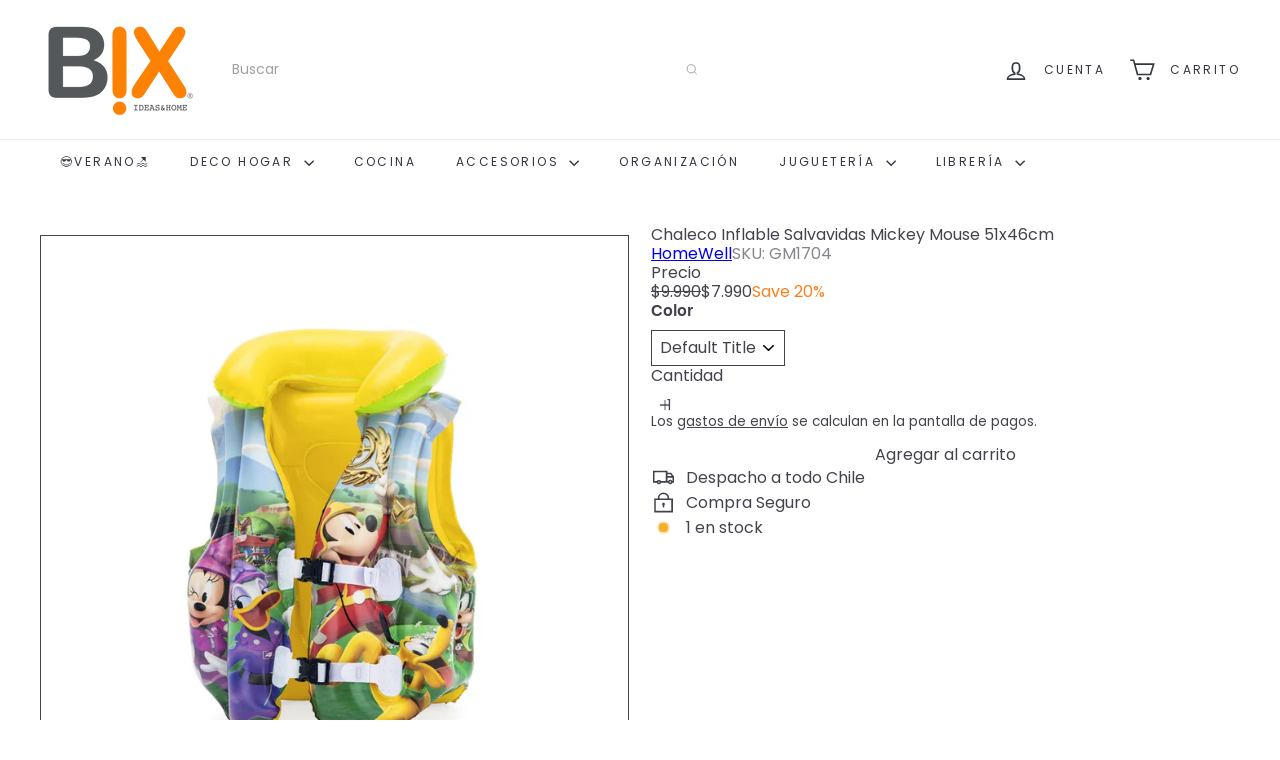

--- FILE ---
content_type: text/javascript
request_url: https://bix.cl/cdn/shop/t/15/assets/product.gallery.js?v=101937563878297892051761572857
body_size: 2228
content:
import Photoswipe from"product.gallery.photoswipe";import{Slideshow}from"module.slideshow";import{EVENTS}from"util.events";class ProductImages extends HTMLElement{constructor(){super(),this.classes={hidden:"hide"},this.selectors={videoParent:".product__video-wrapper",modelParent:".product__model-wrapper",slide:".product-main-slide",currentSlide:".is-selected",startingSlide:".starting-slide",currentVariantJson:"[data-current-variant-json]",productOptionsJson:"[data-product-options-json]",closeMedia:".product-single__close-media",thumbSlider:"[data-product-thumbs]",thumbScroller:".product__thumbs--scroller",mainSlider:"[data-product-photos]",imageContainer:"[data-product-images]"},this.settings={imageSetName:null,imageSetIndex:null,currentImageSet:null,currentSlideIndex:0,mediaGalleryLayout:this.dataset.mediaGalleryLayout,hasVideos:!!this.querySelector(this.selectors.videoParent),hasModels:!!this.querySelector(this.selectors.modelParent)}}pauseAllMediaExcept(current){this.querySelectorAll("video-media[playing], model-media[playing]").forEach(el=>{(!current||el!==current)&&el.pause()})}connectedCallback(){if(!this.dataset.modal)return;this.abortController=new AbortController,this.videoObjects={},this.sectionId=this.getAttribute("data-section-id"),this.currentVariant=JSON.parse(this.querySelector(this.selectors.currentVariantJson).textContent),this.productOptions=JSON.parse(this.querySelector(this.selectors.productOptionsJson).textContent),this.cacheElements();const dataSetEl=this.cache.mainSlider.querySelector("[data-set-name]");dataSetEl&&(this.settings.imageSetName=dataSetEl.dataset.setName,this.settings.imageSetIndex="option"+(this.productOptions.findIndex(opt=>this.getImageSetName(opt)==this.settings.imageSetName)+1)),this.initVariants(),this.initImageZoom(),this.initProductSlider(this.currentVariant),this.customMediaListeners()}disconnectedCallback(){this.abortController.abort(),this.flickity&&typeof this.flickity.destroy=="function"&&this.flickity.destroy()}cacheElements(){this.cache={mainSlider:this.querySelector(this.selectors.mainSlider),thumbSlider:this.querySelector(this.selectors.thumbSlider),thumbScroller:this.querySelector(this.selectors.thumbScroller)}}initVariants(){document.addEventListener(`${EVENTS.variantChange}:${this.dataset.sectionId}:${this.dataset.productId}`,this.updateVariantImage.bind(this),{signal:this.abortController.signal}),this.settings.imageSetIndex&&document.addEventListener(`${EVENTS.variantChange}:${this.dataset.sectionId}:${this.dataset.productId}`,this.updateImageSet.bind(this),{signal:this.abortController.signal})}imageSetArguments(variant){if(variant=variant||(this.variants?this.variants.currentVariant:null),!variant)return;const setValue=this.settings.currentImageSet=this.getImageSetName(variant[this.settings.imageSetIndex]),set=`${this.settings.imageSetName}_${setValue}`;return this.settings.currentSlideIndex=0,{cellSelector:'[data-group="'+set+'"]',imageSet:set,initialIndex:this.settings.currentSlideIndex}}updateImageSet(evt){const variant=evt?evt.detail.variant:this.variants?this.variants.currentVariant:null;if(!variant)return;const setValue=this.getImageSetName(variant[this.settings.imageSetIndex]);this.settings.currentImageSet!==setValue&&(this.initProductSlider(variant),this.dispatchEvent(new CustomEvent("product-images:updateImageSet",{bubbles:!0})))}updateImageSetThumbs(set){this.cache.thumbSlider?.querySelectorAll(".product__thumb-item").forEach(thumb=>{thumb.classList.toggle(this.classes.hidden,thumb.dataset.group!==set)})}getImageSetName(string){return string.toLowerCase().replace(/[^a-z0-9]+/g,"-").replace(/-$/,"").replace(/^-/,"")}initImageZoom(){const container=this;container&&(this.photoswipe=new Photoswipe(this,this.sectionId),container.addEventListener("photoswipe:afterChange",function(evt){this.flickity&&this.flickity.goToSlide(evt.detail.index)}.bind(this)),document.addEventListener("tooltip:open",e=>{if(!e.detail.context==="QuickShop")return;const scripts=document.querySelectorAll('tool-tip product-component script[type="module"]');for(let i=0;i<scripts.length;i++){let script=document.createElement("script");script.type="module",script.textContent=scripts[i].textContent,scripts[i].parentNode.replaceChild(script,scripts[i])}}))}getThumbIndex(target){return target.dataset.index}updateVariantImage(evt){const variant=evt?.detail?.variant,originProductRoot=evt?.target?.closest("[data-product-id]");if(!(originProductRoot&&originProductRoot.getAttribute("data-product-id")!==this.dataset.productId)&&!(!variant||!variant.featured_media))if(!matchMedia("(max-width: 768px)").matches&&this.settings.mediaGalleryLayout==="stacked"){const slide=this.cache.mainSlider.querySelector(`.product-main-slide[data-media-id="${variant.featured_media.id}"]`),imageIndex=this.getThumbIndex(slide);this.scrollToStackedMedia(imageIndex),this.handleStackedMediaChange(imageIndex)}else{const newImage=this.querySelector(`.product-main-slide[data-media-id="${variant.featured_media.id}"]`),imageIndex=this.getThumbIndex(newImage);if(typeof imageIndex>"u")return;this.flickity&&this.flickity.goToSlide(imageIndex)}}stackedMediaInit(){const mediaGalleryElements=this.querySelectorAll(".product-slideshow .product-main-slide");this.mediaObservers=[];for(let index=0;index<mediaGalleryElements.length;index++){const slideElement=mediaGalleryElements[index],mediaObserver=new IntersectionObserver((entries,observer)=>{entries.forEach(entry=>{entry.isIntersecting&&entry.intersectionRatio>=.5&&(this.settings.currentSlideIndex=index,this.handleStackedMediaChange(this.settings.currentSlideIndex))})},{root:null,rootMargin:"400px 0px 0px 0px",threshold:[0,.5,1]});mediaObserver.observe(slideElement),this.mediaObservers.push(mediaObserver)}}handleStackedMediaChange(index){const mediaTarget=this.querySelectorAll(".product-slideshow .product-main-slide")[index];if(mediaTarget){if(this.settings.hasVideos){const video=mediaTarget.querySelector(this.selectors.videoParent);if(video){const isLandEl=video.querySelector("is-land"),videoMediaEl=video.querySelector("video-media");isLandEl.dispatchEvent(new CustomEvent("select")),videoMediaEl.hasAttribute("autoplay")&&!videoMediaEl.hasAttribute("playing")&&videoMediaEl.hasAttribute("loaded")&&(this.pauseAllMediaExcept(videoMediaEl),videoMediaEl.play())}}if(this.settings.hasModels){const model=mediaTarget.querySelector(this.selectors.modelParent);if(model){const isLandEl=model.querySelector("is-land"),modelMediaEl=model.querySelector("model-media");isLandEl.dispatchEvent(new CustomEvent("select")),modelMediaEl.hasAttribute("autoplay")&&!modelMediaEl.hasAttribute("playing")&&modelMediaEl.hasAttribute("loaded")&&(this.pauseAllMediaExcept(modelMediaEl),modelMediaEl.play())}const currentMedia=mediaTarget.querySelector(this.selectors.media);currentMedia&&(currentMedia.dispatchEvent(new CustomEvent("mediaVisible",{bubbles:!0,cancelable:!0,detail:{autoplayMedia:!1}})),mediaTarget.querySelector(".shopify-model-viewer-ui__button").setAttribute("tabindex",0),mediaTarget.querySelector(".product-single__close-media").setAttribute("tabindex",0))}}}scrollToStackedMedia(index){const mediaTarget=this.querySelectorAll(".product-slideshow .product-main-slide")[index];if(!mediaTarget)return;const scroller=this.closest("[data-tool-tip-content]")||document.querySelector('tool-tip[data-tool-tip-open="true"] [data-tool-tip-content]'),isWindow=!scroller,top=isWindow?mediaTarget.getBoundingClientRect().top+window.pageYOffset:mediaTarget.getBoundingClientRect().top-scroller.getBoundingClientRect().top+scroller.scrollTop;(isWindow?window:scroller).scrollTo({top,behavior:"smooth"})}initProductSlider(variant){if(this.cache.mainSlider.querySelectorAll(this.selectors.slide).length<=1){const slide=this.cache.mainSlider.querySelector(this.selectors.slide);slide&&slide.classList.add("is-selected");return}if(this.flickity&&typeof this.flickity.destroy=="function"&&this.flickity.destroy(),variant){const activeSlide=this.cache.mainSlider.querySelector(this.selectors.startingSlide);this.settings.currentSlideIndex=this._slideIndex(activeSlide)}let mainSliderArgs={dragThreshold:25,adaptiveHeight:!0,avoidReflow:!0,initialIndex:this.settings.currentSlideIndex,childNav:this.cache.thumbSlider,childNavScroller:this.cache.thumbScroller,childVertical:this.cache.thumbSlider?.dataset.position==="beside",pageDots:!0,wrapAround:!0,callbacks:{onInit:this.onSliderInit.bind(this),onChange:this.onSlideChange.bind(this)}};if(this.settings.imageSetName){const imageSetArgs=this.imageSetArguments(variant);mainSliderArgs=Object.assign({},mainSliderArgs,imageSetArgs),this.updateImageSetThumbs(mainSliderArgs.imageSet)}if(!matchMedia("(max-width: 768px)").matches&&this.settings.mediaGalleryLayout==="stacked"){if((this.querySelector(this.selectors.imageContainer)||this).setAttribute("data-has-slideshow","false"),this.stackedMediaInit(),variant&&variant.featured_media&&this.cache.mainSlider){const slide=this.cache.mainSlider.querySelector(`.product-main-slide[data-media-id="${variant.featured_media.id}"]`);if(slide){const imageIndex=parseInt(this.getThumbIndex(slide),10);Number.isNaN(imageIndex)||requestAnimationFrame(()=>{this.scrollToStackedMedia(imageIndex),this.handleStackedMediaChange(imageIndex)})}}return}this.flickity=new Slideshow(this.cache.mainSlider,mainSliderArgs),setTimeout(()=>{this.flickity.resize()},100)}onSliderInit(slide){const video=slide.querySelector(this.selectors.videoParent);video&&video.querySelector("is-land").dispatchEvent(new CustomEvent("select"));const model=slide.querySelector(this.selectors.modelParent);model&&model.querySelector("is-land").dispatchEvent(new CustomEvent("select")),this.settings.imageSetName&&this.prepMediaOnSlide(slide)}onSlideChange(index){if(!this.flickity)return;const prevSlide=this.cache.mainSlider.querySelector('.product-main-slide[data-index="'+this.settings.currentSlideIndex+'"]'),nextSlide=this.settings.imageSetName?this.cache.mainSlider.querySelectorAll(".flickity-slider .product-main-slide")[index]:this.cache.mainSlider.querySelector('.product-main-slide[data-index="'+index+'"]');prevSlide.setAttribute("tabindex","-1"),nextSlide.setAttribute("tabindex",0),this.stopMediaOnSlide(prevSlide),this.prepMediaOnSlide(nextSlide),this.settings.currentSlideIndex=index}stopMediaOnSlide(slide){const video=slide.querySelector(this.selectors.videoParent);if(video){const videoMediaEl=video.querySelector("video-media");videoMediaEl.hasAttribute("playing")&&videoMediaEl.pause()}const currentMedia=slide.querySelector(this.selectors.modelParent);if(currentMedia){const modelMediaEl=currentMedia.querySelector("model-media");modelMediaEl.hasAttribute("playing")&&modelMediaEl.pause()}}prepMediaOnSlide(slide){const video=slide.querySelector(this.selectors.videoParent);if(video){this.flickity.reposition();const isLandEl=video.querySelector("is-land"),videoMediaEl=video.querySelector("video-media");isLandEl.dispatchEvent(new CustomEvent("select")),videoMediaEl.hasAttribute("autoplay")&&!videoMediaEl.hasAttribute("playing")&&videoMediaEl.hasAttribute("loaded")&&videoMediaEl.play()}const nextMedia=slide.querySelector(this.selectors.modelParent);if(nextMedia){this.flickity.reposition();const isLandEl=nextMedia.querySelector("is-land"),modelMediaEl=nextMedia.querySelector("model-media");isLandEl.dispatchEvent(new CustomEvent("select")),modelMediaEl.hasAttribute("autoplay")&&!modelMediaEl.hasAttribute("playing")&&modelMediaEl.hasAttribute("loaded")&&modelMediaEl.play()}}_slideIndex(el){return el.getAttribute("data-index")}customMediaListeners(){document.querySelectorAll(this.selectors.closeMedia).forEach(el=>{el.addEventListener("click",function(){let slide;this.settings.mediaGalleryLayout==="stacked"?slide=this.cache.mainSlider.querySelector(`.product-main-slide[data-index="${this.settings.currentSlideIndex}"]`):slide=this.cache.mainSlider.querySelector(this.selectors.currentSlide);const media=slide.querySelector(this.selectors.media);media&&media.dispatchEvent(new CustomEvent("mediaHidden",{bubbles:!0,cancelable:!0}))}.bind(this))});const modelViewers=this.querySelectorAll("model-viewer");modelViewers.length&&modelViewers.forEach(el=>{el.addEventListener("shopify_model_viewer_ui_toggle_play",this.mediaLoaded.bind(this),{signal:this.abortController.signal}),el.addEventListener("shopify_model_viewer_ui_toggle_pause",this.mediaUnloaded.bind(this),{signal:this.abortController.signal})}),this.addEventListener("media:play",evt=>{const current=evt.target;this.querySelectorAll("video-media[playing], model-media[playing]").forEach(el=>{el!==current&&el.pause()})},{signal:this.abortController.signal})}mediaLoaded(evt){this.flickity&&this.flickity.setDraggable(!1)}mediaUnloaded(evt){this.flickity&&this.flickity.setDraggable(!0)}}customElements.define("product-images",ProductImages);
//# sourceMappingURL=/cdn/shop/t/15/assets/product.gallery.js.map?v=101937563878297892051761572857


--- FILE ---
content_type: text/javascript
request_url: https://storage.googleapis.com/enviame-shopify-cdn/prod0.6.3/build/enviameShopifyCheckout.min.js
body_size: 84246
content:
!function(e,t){"object"==typeof exports&&"object"==typeof module?module.exports=t():"function"==typeof define&&define.amd?define([],t):"object"==typeof exports?exports["Enviame-checkout"]=t():e["Enviame-checkout"]=t()}(self,(()=>(()=>{var e={525:e=>{e.exports=function(){var e,t=["navigation","request","process","log","user","state","error","manual"],n=function(e,t,n){for(var r=n,o=0,i=e.length;o<i;o++)r=t(r,e[o],o,e);return r},r=function(e,t){return n(e,(function(e,n,r,o){return t(n,r,o)?e.concat(n):e}),[])},o=function(e,t){return n(e,(function(e,n,r,o){return!0===e||n===t}),!1)},i=function(e){return"[object Array]"===Object.prototype.toString.call(e)},a=!{toString:null}.propertyIsEnumerable("toString"),s=["toString","toLocaleString","valueOf","hasOwnProperty","isPrototypeOf","propertyIsEnumerable","constructor"],c=function(e){var t,n=[];for(t in e)Object.prototype.hasOwnProperty.call(e,t)&&n.push(t);if(!a)return n;for(var r=0,o=s.length;r<o;r++)Object.prototype.hasOwnProperty.call(e,s[r])&&n.push(s[r]);return n},u=function(e,t){return void 0===e&&(e=1),void 0===t&&(t=1/0),function(n){return"number"==typeof n&&parseInt(""+n,10)===n&&n>=e&&n<=t}},d=function(e){return"function"==typeof e||i(e)&&r(e,(function(e){return"function"==typeof e})).length===e.length},l=function(e){return"string"==typeof e&&!!e.length},f={},h=function(){return{unhandledExceptions:!0,unhandledRejections:!0}};f.schema={apiKey:{defaultValue:function(){return null},message:"is required",validate:l},appVersion:{defaultValue:function(){},message:"should be a string",validate:function(e){return void 0===e||l(e)}},appType:{defaultValue:function(){},message:"should be a string",validate:function(e){return void 0===e||l(e)}},autoDetectErrors:{defaultValue:function(){return!0},message:"should be true|false",validate:function(e){return!0===e||!1===e}},enabledErrorTypes:{defaultValue:function(){return h()},message:"should be an object containing the flags { unhandledExceptions:true|false, unhandledRejections:true|false }",allowPartialObject:!0,validate:function(e){if("object"!=typeof e||!e)return!1;var t=c(e),n=c(h());return!(r(t,(function(e){return o(n,e)})).length<t.length||r(c(e),(function(t){return"boolean"!=typeof e[t]})).length>0)}},onError:{defaultValue:function(){return[]},message:"should be a function or array of functions",validate:d},onSession:{defaultValue:function(){return[]},message:"should be a function or array of functions",validate:d},onBreadcrumb:{defaultValue:function(){return[]},message:"should be a function or array of functions",validate:d},endpoints:{defaultValue:function(e){return void 0===e?{notify:"https://notify.bugsnag.com",sessions:"https://sessions.bugsnag.com"}:{notify:null,sessions:null}},message:"should be an object containing endpoint URLs { notify, sessions }",validate:function(e){return e&&"object"==typeof e&&l(e.notify)&&l(e.sessions)&&0===r(c(e),(function(e){return!o(["notify","sessions"],e)})).length}},autoTrackSessions:{defaultValue:function(e){return!0},message:"should be true|false",validate:function(e){return!0===e||!1===e}},enabledReleaseStages:{defaultValue:function(){return null},message:"should be an array of strings",validate:function(e){return null===e||i(e)&&r(e,(function(e){return"string"==typeof e})).length===e.length}},releaseStage:{defaultValue:function(){return"production"},message:"should be a string",validate:function(e){return"string"==typeof e&&e.length}},maxBreadcrumbs:{defaultValue:function(){return 25},message:"should be a number ≤100",validate:function(e){return u(0,100)(e)}},enabledBreadcrumbTypes:{defaultValue:function(){return t},message:"should be null or a list of available breadcrumb types ("+t.join(",")+")",validate:function(e){return null===e||i(e)&&n(e,(function(e,n){return!1===e?e:o(t,n)}),!0)}},context:{defaultValue:function(){},message:"should be a string",validate:function(e){return void 0===e||"string"==typeof e}},user:{defaultValue:function(){return{}},message:"should be an object with { id, email, name } properties",validate:function(e){return null===e||e&&n(c(e),(function(e,t){return e&&o(["id","email","name"],t)}),!0)}},metadata:{defaultValue:function(){return{}},message:"should be an object",validate:function(e){return"object"==typeof e&&null!==e}},logger:{defaultValue:function(){},message:"should be null or an object with methods { debug, info, warn, error }",validate:function(e){return!e||e&&n(["debug","info","warn","error"],(function(t,n){return t&&"function"==typeof e[n]}),!0)}},redactedKeys:{defaultValue:function(){return["password"]},message:"should be an array of strings|regexes",validate:function(e){return i(e)&&e.length===r(e,(function(e){return"string"==typeof e||e&&"function"==typeof e.test})).length}},plugins:{defaultValue:function(){return[]},message:"should be an array of plugin objects",validate:function(e){return i(e)&&e.length===r(e,(function(e){return e&&"object"==typeof e&&"function"==typeof e.load})).length}},featureFlags:{defaultValue:function(){return[]},message:'should be an array of objects that have a "name" property',validate:function(e){return i(e)&&e.length===r(e,(function(e){return e&&"object"==typeof e&&"string"==typeof e.name})).length}},reportUnhandledPromiseRejectionsAsHandled:{defaultValue:function(){return!1},message:"should be true|false",validate:function(e){return!0===e||!1===e}},sendPayloadChecksums:{defaultValue:function(){return!1},message:"should be true|false",validate:function(e){return!0===e||!1===e}}};var p=function(e){for(var t=1;t<arguments.length;t++){var n=arguments[t];for(var r in n)Object.prototype.hasOwnProperty.call(n,r)&&(e[r]=n[r])}return e},g=function(e,t){return n(e,(function(e,n,r,o){return e.concat(t(n,r,o))}),[])};function v(){return v=Object.assign?Object.assign.bind():function(e){for(var t=1;t<arguments.length;t++){var n=arguments[t];for(var r in n)({}).hasOwnProperty.call(n,r)&&(e[r]=n[r])}return e},v.apply(null,arguments)}var y=f.schema,m={releaseStage:p({},y.releaseStage,{defaultValue:function(){return/^localhost(:\d+)?$/.test(window.location.host)?"development":"production"}}),appType:v({},y.appType,{defaultValue:function(){return"browser"}}),logger:p({},y.logger,{defaultValue:function(){return"undefined"!=typeof console&&"function"==typeof console.debug?b():void 0}})},b=function(){var e={},t=console.log;return g(["debug","info","warn","error"],(function(n){var r=console[n];e[n]="function"==typeof r?r.bind(console,"[bugsnag]"):t.bind(console,"[bugsnag]")})),e},_=function(){function e(e,t,n,r){void 0===r&&(r=new Date),this.type=n,this.message=e,this.metadata=t,this.timestamp=r}return e.prototype.toJSON=function(){return{type:this.type,name:this.message,timestamp:this.timestamp,metaData:this.metadata}},e}(),w={};!function(t,n){"use strict";"function"==typeof e&&e.amd?e("stackframe",[],n):"object"==typeof w?w=n():t.StackFrame=n()}(this,(function(){"use strict";function e(e){return!isNaN(parseFloat(e))&&isFinite(e)}function t(e){return e.charAt(0).toUpperCase()+e.substring(1)}function n(e){return function(){return this[e]}}var r=["isConstructor","isEval","isNative","isToplevel"],o=["columnNumber","lineNumber"],i=["fileName","functionName","source"],a=["args"],s=["evalOrigin"],c=r.concat(o,i,a,s);function u(e){if(e)for(var n=0;n<c.length;n++)void 0!==e[c[n]]&&this["set"+t(c[n])](e[c[n]])}u.prototype={getArgs:function(){return this.args},setArgs:function(e){if("[object Array]"!==Object.prototype.toString.call(e))throw new TypeError("Args must be an Array");this.args=e},getEvalOrigin:function(){return this.evalOrigin},setEvalOrigin:function(e){if(e instanceof u)this.evalOrigin=e;else{if(!(e instanceof Object))throw new TypeError("Eval Origin must be an Object or StackFrame");this.evalOrigin=new u(e)}},toString:function(){var e=this.getFileName()||"",t=this.getLineNumber()||"",n=this.getColumnNumber()||"",r=this.getFunctionName()||"";return this.getIsEval()?e?"[eval] ("+e+":"+t+":"+n+")":"[eval]:"+t+":"+n:r?r+" ("+e+":"+t+":"+n+")":e+":"+t+":"+n}},u.fromString=function(e){var t=e.indexOf("("),n=e.lastIndexOf(")"),r=e.substring(0,t),o=e.substring(t+1,n).split(","),i=e.substring(n+1);if(0===i.indexOf("@"))var a=/@(.+?)(?::(\d+))?(?::(\d+))?$/.exec(i,""),s=a[1],c=a[2],d=a[3];return new u({functionName:r,args:o||void 0,fileName:s,lineNumber:c||void 0,columnNumber:d||void 0})};for(var d=0;d<r.length;d++)u.prototype["get"+t(r[d])]=n(r[d]),u.prototype["set"+t(r[d])]=function(e){return function(t){this[e]=Boolean(t)}}(r[d]);for(var l=0;l<o.length;l++)u.prototype["get"+t(o[l])]=n(o[l]),u.prototype["set"+t(o[l])]=function(t){return function(n){if(!e(n))throw new TypeError(t+" must be a Number");this[t]=Number(n)}}(o[l]);for(var f=0;f<i.length;f++)u.prototype["get"+t(i[f])]=n(i[f]),u.prototype["set"+t(i[f])]=function(e){return function(t){this[e]=String(t)}}(i[f]);return u}));var C={};!function(t,n){"use strict";"function"==typeof e&&e.amd?e("stack-generator",["stackframe"],n):"object"==typeof C?C=n(w):t.StackGenerator=n(t.StackFrame)}(this,(function(e){return{backtrace:function(t){var n=[],r=10;"object"==typeof t&&"number"==typeof t.maxStackSize&&(r=t.maxStackSize);for(var o=arguments.callee;o&&n.length<r&&o.arguments;){for(var i=new Array(o.arguments.length),a=0;a<i.length;++a)i[a]=o.arguments[a];/function(?:\s+([\w$]+))+\s*\(/.test(o.toString())?n.push(new e({functionName:RegExp.$1||void 0,args:i})):n.push(new e({args:i}));try{o=o.caller}catch(e){break}}return n}}}));var S={};!function(t,n){"use strict";"function"==typeof e&&e.amd?e("error-stack-parser",["stackframe"],n):"object"==typeof S?S=n(w):t.ErrorStackParser=n(t.StackFrame)}(this,(function(e){"use strict";var t=/(^|@)\S+:\d+/,n=/^\s*at .*(\S+:\d+|\(native\))/m,r=/^(eval@)?(\[native code])?$/;return{parse:function(e){if(void 0!==e.stacktrace||void 0!==e["opera#sourceloc"])return this.parseOpera(e);if(e.stack&&e.stack.match(n))return this.parseV8OrIE(e);if(e.stack)return this.parseFFOrSafari(e);throw new Error("Cannot parse given Error object")},extractLocation:function(e){if(-1===e.indexOf(":"))return[e];var t=/(.+?)(?::(\d+))?(?::(\d+))?$/.exec(e.replace(/[()]/g,""));return[t[1],t[2]||void 0,t[3]||void 0]},parseV8OrIE:function(t){return t.stack.split("\n").filter((function(e){return!!e.match(n)}),this).map((function(t){t.indexOf("(eval ")>-1&&(t=t.replace(/eval code/g,"eval").replace(/(\(eval at [^()]*)|(\),.*$)/g,""));var n=t.replace(/^\s+/,"").replace(/\(eval code/g,"("),r=n.match(/ (\((.+):(\d+):(\d+)\)$)/),o=(n=r?n.replace(r[0],""):n).split(/\s+/).slice(1),i=this.extractLocation(r?r[1]:o.pop()),a=o.join(" ")||void 0,s=["eval","<anonymous>"].indexOf(i[0])>-1?void 0:i[0];return new e({functionName:a,fileName:s,lineNumber:i[1],columnNumber:i[2],source:t})}),this)},parseFFOrSafari:function(t){return t.stack.split("\n").filter((function(e){return!e.match(r)}),this).map((function(t){if(t.indexOf(" > eval")>-1&&(t=t.replace(/ line (\d+)(?: > eval line \d+)* > eval:\d+:\d+/g,":$1")),-1===t.indexOf("@")&&-1===t.indexOf(":"))return new e({functionName:t});var n=/((.*".+"[^@]*)?[^@]*)(?:@)/,r=t.match(n),o=r&&r[1]?r[1]:void 0,i=this.extractLocation(t.replace(n,""));return new e({functionName:o,fileName:i[0],lineNumber:i[1],columnNumber:i[2],source:t})}),this)},parseOpera:function(e){return!e.stacktrace||e.message.indexOf("\n")>-1&&e.message.split("\n").length>e.stacktrace.split("\n").length?this.parseOpera9(e):e.stack?this.parseOpera11(e):this.parseOpera10(e)},parseOpera9:function(t){for(var n=/Line (\d+).*script (?:in )?(\S+)/i,r=t.message.split("\n"),o=[],i=2,a=r.length;i<a;i+=2){var s=n.exec(r[i]);s&&o.push(new e({fileName:s[2],lineNumber:s[1],source:r[i]}))}return o},parseOpera10:function(t){for(var n=/Line (\d+).*script (?:in )?(\S+)(?:: In function (\S+))?$/i,r=t.stacktrace.split("\n"),o=[],i=0,a=r.length;i<a;i+=2){var s=n.exec(r[i]);s&&o.push(new e({functionName:s[3]||void 0,fileName:s[2],lineNumber:s[1],source:r[i]}))}return o},parseOpera11:function(n){return n.stack.split("\n").filter((function(e){return!!e.match(t)&&!e.match(/^Error created at/)}),this).map((function(t){var n,r=t.split("@"),o=this.extractLocation(r.pop()),i=r.shift()||"",a=i.replace(/<anonymous function(: (\w+))?>/,"$2").replace(/\([^)]*\)/g,"")||void 0;i.match(/\(([^)]*)\)/)&&(n=i.replace(/^[^(]+\(([^)]*)\)$/,"$1"));var s=void 0===n||"[arguments not available]"===n?void 0:n.split(",");return new e({functionName:a,args:s,fileName:o[0],lineNumber:o[1],columnNumber:o[2],source:t})}),this)}}}));var E=S,k=function(e,t,n,r){var o=r&&r.redactedKeys?r.redactedKeys:[],i=r&&r.redactedPaths?r.redactedPaths:[];return JSON.stringify(M(e,o,i),t,n)},x=20,R=25e3,O=8,A="...";function I(e){return e instanceof Error||/^\[object (Error|(Dom)?Exception)\]$/.test(Object.prototype.toString.call(e))}function j(e){return"[Throws: "+(e?e.message:"?")+"]"}function T(e,t){for(var n=0,r=e.length;n<r;n++)if(e[n]===t)return!0;return!1}function N(e,t){for(var n=0,r=e.length;n<r;n++)if(0===t.indexOf(e[n]))return!0;return!1}function P(e,t){for(var n=0,r=e.length;n<r;n++){if("string"==typeof e[n]&&e[n].toLowerCase()===t.toLowerCase())return!0;if(e[n]&&"function"==typeof e[n].test&&e[n].test(t))return!0}return!1}function D(e){return"[object Array]"===Object.prototype.toString.call(e)}function q(e,t){try{return e[t]}catch(e){return j(e)}}function M(e,t,n){var r=[],o=0;function i(e,a){function s(){return a.length>O&&o>R}if(o++,a.length>x)return A;if(s())return A;if(null===e||"object"!=typeof e)return e;if(T(r,e))return"[Circular]";if(r.push(e),"function"==typeof e.toJSON)try{o--;var c=i(e.toJSON(),a);return r.pop(),c}catch(e){return j(e)}if(I(e)){o--;var u=i({name:e.name,message:e.message},a);return r.pop(),u}if(D(e)){for(var d=[],l=0,f=e.length;l<f;l++){if(s()){d.push(A);break}d.push(i(e[l],a.concat("[]")))}return r.pop(),d}var h={};try{for(var p in e)if(Object.prototype.hasOwnProperty.call(e,p))if(N(n,a.join("."))&&P(t,p))h[p]="[REDACTED]";else{if(s()){h[p]=A;break}h[p]=i(q(e,p),a.concat(p))}}catch(e){}return r.pop(),h}return i(e,[])}function $(e,t,n,r){if("string"==typeof n){void 0===r?r=null:null!==r&&"string"!=typeof r&&(r=k(r));var o=t[n];"number"!=typeof o?(e.push({name:n,variant:r}),t[n]=e.length-1):e[o]={name:n,variant:r}}}function L(e,t,n){if(i(t)){for(var r=0;r<t.length;++r){var o=t[r];null!==o&&"object"==typeof o&&$(e,n,o.name,o.variant)}return e}}function U(e){return g(r(e,Boolean),(function(e){var t=e.name,n=e.variant,r={featureFlag:t};return"string"==typeof n&&(r.variant=n),r}))}function B(e,t,n){var r=t[n];"number"==typeof r&&(e[r]=null,delete t[n])}var F={add:$,clear:B,merge:L,toEventApi:U},H=function(e){return!(!e||!e.stack&&!e.stacktrace&&!e["opera#sourceloc"]||"string"!=typeof(e.stack||e.stacktrace||e["opera#sourceloc"])||e.stack===e.name+": "+e.message)};function G(e){switch(Object.prototype.toString.call(e)){case"[object Error]":case"[object Exception]":case"[object DOMException]":return!0;default:return e instanceof Error}}var V=G,K=function(e,t,n,r){var o;if(t){var i;if(null===n)return J(e,t);"object"==typeof n&&(i=n),"string"==typeof n&&((o={})[n]=r,i=o),i&&"__proto__"!==t&&"constructor"!==t&&"prototype"!==t&&(e[t]||(e[t]={}),e[t]=p({},e[t],i))}},J=function(e,t,n){"string"==typeof t&&(n?"__proto__"!==t&&"constructor"!==t&&"prototype"!==t&&e[t]&&delete e[t][n]:delete e[t])},z={add:K,get:function(e,t,n){if("string"==typeof t)return n?e[t]?e[t][n]:void 0:e[t]},clear:J};function X(){return X=Object.assign?Object.assign.bind():function(e){for(var t=1;t<arguments.length;t++){var n=arguments[t];for(var r in n)({}).hasOwnProperty.call(n,r)&&(e[r]=n[r])}return e},X.apply(null,arguments)}var W=function(){function e(t,n,r,o,i){void 0===r&&(r=[]),void 0===o&&(o=Z()),this.apiKey=void 0,this.context=void 0,this.groupingHash=void 0,this.originalError=i,this._handledState=o,this.severity=this._handledState.severity,this.unhandled=this._handledState.unhandled,this.app={},this.device={},this.request={},this.response={},this.breadcrumbs=[],this.threads=[],this._metadata={},this._features=[],this._featuresIndex={},this._user={},this._session=void 0,this._correlation=void 0,this._groupingDiscriminator=void 0,this.errors=[te(t,n,e.__type,r)]}var t=e.prototype;return t.addMetadata=function(e,t,n){return z.add(this._metadata,e,t,n)},t.setTraceCorrelation=function(e,t){"string"==typeof e&&(this._correlation=X({traceId:e},"string"==typeof t?{spanId:t}:{}))},t.getGroupingDiscriminator=function(){return this._groupingDiscriminator},t.setGroupingDiscriminator=function(e){var t=this._groupingDiscriminator;return"string"!=typeof e&&null!=e||(this._groupingDiscriminator=e),t},t.getMetadata=function(e,t){return z.get(this._metadata,e,t)},t.clearMetadata=function(e,t){return z.clear(this._metadata,e,t)},t.addFeatureFlag=function(e,t){void 0===t&&(t=null),F.add(this._features,this._featuresIndex,e,t)},t.addFeatureFlags=function(e){F.merge(this._features,e,this._featuresIndex)},t.getFeatureFlags=function(){return F.toEventApi(this._features)},t.clearFeatureFlag=function(e){F.clear(this._features,this._featuresIndex,e)},t.clearFeatureFlags=function(){this._features=[],this._featuresIndex={}},t.getUser=function(){return this._user},t.setUser=function(e,t,n){this._user={id:e,email:t,name:n}},t.toJSON=function(){return{payloadVersion:"4",exceptions:g(this.errors,(function(e){return p({},e,{message:e.errorMessage})})),severity:this.severity,unhandled:this._handledState.unhandled,severityReason:this._handledState.severityReason,app:this.app,device:this.device,request:this.request,response:this.response,breadcrumbs:this.breadcrumbs,context:this.context,groupingHash:this.groupingHash,groupingDiscriminator:this._groupingDiscriminator,metaData:this._metadata,user:this._user,session:this._session,featureFlags:this.getFeatureFlags(),correlation:this._correlation}},e}(),Q=function(e){var t={file:e.fileName,method:Y(e.functionName),lineNumber:e.lineNumber,columnNumber:e.columnNumber,code:void 0,inProject:void 0};return t.lineNumber>-1&&!t.file&&!t.method&&(t.file="global code"),t},Y=function(e){return/^global code$/i.test(e)?"global code":e},Z=function(){return{unhandled:!1,severity:"warning",severityReason:{type:"handledException"}}},ee=function(e){return"string"==typeof e?e:""};function te(e,t,r,o){return{errorClass:ee(e),errorMessage:ee(t),type:r,stacktrace:n(o,(function(e,t){var n=Q(t);try{return"{}"===JSON.stringify(n)?e:e.concat(n)}catch(t){return e}}),[])}}function ne(e){return e.cause?[e].concat(ne(e.cause)):[e]}W.getStacktrace=function(e,t,n){if(H(e))return E.parse(e).slice(t);try{return r(C.backtrace(),(function(e){return-1===(e.functionName||"").indexOf("StackGenerator$$")})).slice(1+n)}catch(e){return[]}},W.create=function(e,t,n,r,o,i){void 0===o&&(o=0);var a,s=oe(e,t,r,i),c=s[0],u=s[1];try{var d=W.getStacktrace(c,u>0?1+u+o:0,1+o);a=new W(c.name,c.message,d,n,e)}catch(t){a=new W(c.name,c.message,[],n,e)}if("InvalidError"===c.name&&a.addMetadata(""+r,"non-error parameter",re(e)),c.cause){var l,f=ne(c).slice(1),h=g(f,(function(e){var t=V(e)&&H(e)?E.parse(e):[],n=oe(e,!0,"error cause")[0];return"InvalidError"===n.name&&a.addMetadata("error cause",re(e)),te(n.name,n.message,W.__type,t)}));(l=a.errors).push.apply(l,h)}return a};var re=function(e){return null===e?"null":void 0===e?"undefined":e},oe=function(e,t,n,r){var o,i=0,a=function(e){var t="error cause"===n?"was":"received";r&&r.warn(n+" "+t+' a non-error: "'+e+'"');var o=new Error(n+" "+t+' a non-error. See "'+n+'" tab for more detail.');return o.name="InvalidError",o};if(t)switch(typeof e){case"string":case"number":case"boolean":o=new Error(String(e)),i+=1;break;case"function":o=a("function"),i+=2;break;case"object":null!==e&&V(e)?o=e:null!==e&&ie(e)?((o=new Error(e.message||e.errorMessage)).name=e.name||e.errorClass,i+=1):(o=a(null===e?"null":"unsupported object"),i+=2);break;default:o=a("nothing"),i+=2}else V(e)?o=e:(o=a(typeof e),i+=2);if(!H(o))try{throw o}catch(e){H(e)&&(o=e,i=1)}return[o,i]};W.__type="browserjs";var ie=function(e){return!("string"!=typeof e.name&&"string"!=typeof e.errorClass||"string"!=typeof e.message&&"string"!=typeof e.errorMessage)},ae=W,se=function(e,t,n){var r=0,o=function(){if(r>=e.length)return n(null,!0);t(e[r],(function(e,t){return e?n(e):!1===t?n(null,!1):(r++,void o())}))};o()},ce=function(e,t,n,r){var o=function(e,r){if("function"!=typeof e)return r(null);try{if(2!==e.length){var o=e(t);return o&&"function"==typeof o.then?o.then((function(e){return setTimeout((function(){return r(null,e)}))}),(function(e){setTimeout((function(){return n(e),r(null,!0)}))})):r(null,o)}e(t,(function(e,t){if(e)return n(e),r(null);r(null,t)}))}catch(e){n(e),r(null)}};se(e,o,r)},ue=function(e,t,n,r){for(var o=!1,i=e.slice();!o&&i.length;)try{o=!1===i.pop()(t)}catch(e){r.error("Error occurred in "+n+" callback, continuing anyway…"),r.error(e)}return o},de=function(e,t){var n="000000000"+e;return n.substr(n.length-t)},le="object"==typeof window?window:self,fe=0;for(var he in le)Object.hasOwnProperty.call(le,he)&&fe++;var pe=navigator.mimeTypes?navigator.mimeTypes.length:0,ge=de((pe+navigator.userAgent.length).toString(36)+fe.toString(36),4),ve=function(){return ge},ye=function(e){return"string"==typeof e&&/^c[a-z0-9]{20,32}$/.test(e)},me=0,be=4,_e=36,we=Math.pow(_e,be);function Ce(){return de((Math.random()*we|0).toString(_e),be)}function Se(){return me=me<we?me:0,++me-1}function Ee(){return"c"+(new Date).getTime().toString(_e)+de(Se().toString(_e),be)+ve()+(Ce()+Ce())}Ee.fingerprint=ve,Ee.isCuid=ye;var ke=Ee,xe=function(){function e(){this.id=ke(),this.startedAt=new Date,this._handled=0,this._unhandled=0,this._user={},this.app={},this.device={}}var t=e.prototype;return t.getUser=function(){return this._user},t.setUser=function(e,t,n){this._user={id:e,email:t,name:n}},t.toJSON=function(){return{id:this.id,startedAt:this.startedAt,events:{handled:this._handled,unhandled:this._unhandled}}},t._track=function(e){this[e._handledState.unhandled?"_unhandled":"_handled"]+=1},e}(),Re=F.add,Oe=F.clear,Ae=F.merge,Ie="00000",je="https://notify.bugsnag.smartbear.com",Te="https://sessions.bugsnag.smartbear.com",Ne=function(){},Pe=function(){function e(t,n,r,o){var i=this;void 0===n&&(n=f.schema),void 0===r&&(r=[]),this._notifier=o,this._config={},this._schema=n,this._delivery={sendSession:Ne,sendEvent:Ne},this._logger={debug:Ne,info:Ne,warn:Ne,error:Ne},this._plugins={},this._breadcrumbs=[],this._session=null,this._metadata={},this._featuresIndex={},this._features=[],this._context=void 0,this._user={},this._groupingDiscriminator=void 0,this._cbs={e:[],s:[],sp:[],b:[]},this.Client=e,this.Event=ae,this.Breadcrumb=_,this.Session=xe,this._config=this._configure(t,r),g(r.concat(this._config.plugins),(function(e){e&&i._loadPlugin(e)})),this._depth=1;var a=this,s=this.notify;this.notify=function(){return s.apply(a,arguments)}}var i=e.prototype;return i.addMetadata=function(e,t,n){return z.add(this._metadata,e,t,n)},i.getMetadata=function(e,t){return z.get(this._metadata,e,t)},i.clearMetadata=function(e,t){return z.clear(this._metadata,e,t)},i.addFeatureFlag=function(e,t){void 0===t&&(t=null),Re(this._features,this._featuresIndex,e,t)},i.addFeatureFlags=function(e){Ae(this._features,e,this._featuresIndex)},i.clearFeatureFlag=function(e){Oe(this._features,this._featuresIndex,e)},i.clearFeatureFlags=function(){this._features=[],this._featuresIndex={}},i.getContext=function(){return this._context},i.setContext=function(e){this._context=e},i.getGroupingDiscriminator=function(){return this._groupingDiscriminator},i.setGroupingDiscriminator=function(e){var t=this._groupingDiscriminator;return"string"!=typeof e&&null!=e||(this._groupingDiscriminator=e),t},i._configure=function(e,t){var r=n(t,(function(e,t){return t&&t.configSchema?p({},e,t.configSchema):e}),this._schema);e.endpoints||(e.sendPayloadChecksums=!("sendPayloadChecksums"in e)||e.sendPayloadChecksums);var o=n(c(r),(function(t,n){var o=r[n].defaultValue(e[n]);return void 0!==e[n]?r[n].validate(e[n])?r[n].allowPartialObject?t.config[n]=p(o,e[n]):t.config[n]=e[n]:(t.errors[n]=r[n].message,t.config[n]=o):t.config[n]=o,t}),{errors:{},config:{}}),i=o.errors,a=o.config;if(r.apiKey){if(!a.apiKey)throw new Error("No Bugsnag API Key set");/^[0-9a-f]{32}$/i.test(a.apiKey)||(i.apiKey="should be a string of 32 hexadecimal characters"),void 0===e.endpoints&&0===a.apiKey.indexOf(Ie)&&(a.endpoints={notify:je,sessions:Te})}return this._metadata=p({},a.metadata),Ae(this._features,a.featureFlags,this._featuresIndex),this._user=p({},a.user),this._context=a.context,a.logger&&(this._logger=a.logger),a.onError&&(this._cbs.e=this._cbs.e.concat(a.onError)),a.onBreadcrumb&&(this._cbs.b=this._cbs.b.concat(a.onBreadcrumb)),a.onSession&&(this._cbs.s=this._cbs.s.concat(a.onSession)),c(i).length&&this._logger.warn(De(i,e)),a},i.getUser=function(){return this._user},i.setUser=function(e,t,n){this._user={id:e,email:t,name:n}},i._loadPlugin=function(e){var t=e.load(this);e.name&&(this._plugins["~"+e.name+"~"]=t)},i.getPlugin=function(e){return this._plugins["~"+e+"~"]},i._setDelivery=function(e){this._delivery=e(this)},i.startSession=function(){var e=new xe;return e.app.releaseStage=this._config.releaseStage,e.app.version=this._config.appVersion,e.app.type=this._config.appType,e._user=p({},this._user),ue(this._cbs.s,e,"onSession",this._logger)?(this._logger.debug("Session not started due to onSession callback"),this):this._sessionDelegate.startSession(this,e)},i.addOnError=function(e,t){void 0===t&&(t=!1),this._cbs.e[t?"unshift":"push"](e)},i.removeOnError=function(e){this._cbs.e=r(this._cbs.e,(function(t){return t!==e}))},i._addOnSessionPayload=function(e){this._cbs.sp.push(e)},i.addOnSession=function(e){this._cbs.s.push(e)},i.removeOnSession=function(e){this._cbs.s=r(this._cbs.s,(function(t){return t!==e}))},i.addOnBreadcrumb=function(e,t){void 0===t&&(t=!1),this._cbs.b[t?"unshift":"push"](e)},i.removeOnBreadcrumb=function(e){this._cbs.b=r(this._cbs.b,(function(t){return t!==e}))},i.pauseSession=function(){return this._sessionDelegate.pauseSession(this)},i.resumeSession=function(){return this._sessionDelegate.resumeSession(this)},i.leaveBreadcrumb=function(e,n,r){if(e="string"==typeof e?e:"",r="string"==typeof r&&o(t,r)?r:"manual",n="object"==typeof n&&null!==n?n:{},e){var i=new _(e,n,r);ue(this._cbs.b,i,"onBreadcrumb",this._logger)?this._logger.debug("Breadcrumb not attached due to onBreadcrumb callback"):(this._breadcrumbs.push(i),this._breadcrumbs.length>this._config.maxBreadcrumbs&&(this._breadcrumbs=this._breadcrumbs.slice(this._breadcrumbs.length-this._config.maxBreadcrumbs)))}},i._isBreadcrumbTypeEnabled=function(e){var t=this._config.enabledBreadcrumbTypes;return null===t||o(t,e)},i.notify=function(e,t,n){void 0===n&&(n=Ne);var r=ae.create(e,!0,void 0,"notify()",this._depth+1,this._logger);this._notify(r,t,n)},i._notify=function(t,n,r){var i=this;if(void 0===r&&(r=Ne),t.app=p({},t.app,{releaseStage:this._config.releaseStage,version:this._config.appVersion,type:this._config.appType}),t.context=t.context||this._context,t._metadata=p({},t._metadata,this._metadata),t._user=p({},t._user,this._user),t.breadcrumbs=this._breadcrumbs.slice(),t.setGroupingDiscriminator(this._groupingDiscriminator),Ae(t._features,this._features,t._featuresIndex),null!==this._config.enabledReleaseStages&&!o(this._config.enabledReleaseStages,this._config.releaseStage))return this._logger.warn("Event not sent due to releaseStage/enabledReleaseStages configuration"),r(null,t);var a=t.severity,s=function(e){i._logger.error("Error occurred in onError callback, continuing anyway…"),i._logger.error(e)},c=[].concat(this._cbs.e).concat(n);ce(c,t,s,(function(n,o){if(n&&s(n),!o)return i._logger.debug("Event not sent due to onError callback"),r(null,t);i._isBreadcrumbTypeEnabled("error")&&e.prototype.leaveBreadcrumb.call(i,t.errors[0].errorClass,{errorClass:t.errors[0].errorClass,errorMessage:t.errors[0].errorMessage,severity:t.severity},"error"),a!==t.severity&&(t._handledState.severityReason={type:"userCallbackSetSeverity"}),t.unhandled!==t._handledState.unhandled&&(t._handledState.severityReason.unhandledOverridden=!0,t._handledState.unhandled=t.unhandled),i._session&&(i._session._track(t),t._session=i._session),i._delivery.sendEvent({apiKey:t.apiKey||i._config.apiKey,notifier:i._notifier,events:[t]},(function(e){return r(e,t)}))}))},e}(),De=function(e,t){return new Error("Invalid configuration\n"+g(c(e),(function(n){return"  - "+n+" "+e[n]+", got "+qe(t[n])})).join("\n\n"))},qe=function(e){switch(typeof e){case"string":case"number":case"object":return JSON.stringify(e);default:return String(e)}},Me=Pe,$e={},Le=["events.[].metaData","events.[].breadcrumbs.[].metaData","events.[].request","events.[].response"];$e.event=function(e,t){var n=k(e,null,null,{redactedPaths:Le,redactedKeys:t});return n.length>1e6&&(e.events[0]._metadata={notifier:"WARNING!\nSerialized payload was "+n.length/1e6+"MB (limit = 1MB)\nmetadata was removed"},n=k(e,null,null,{redactedPaths:Le,redactedKeys:t})),n},$e.session=function(e,t){return k(e,null,null)};var Ue={};Ue=function(e,t){return void 0===t&&(t=window),{sendEvent:function(n,r){if(void 0===r&&(r=function(){}),null===e._config.endpoints.notify){var o=new Error("Event not sent due to incomplete endpoint configuration");return r(o)}var i=Be(e._config,"notify","4",t),a=$e.event(n,e._config.redactedKeys),s=new t.XDomainRequest;s.onload=function(){r(null)},s.onerror=function(){var t=new Error("Event failed to send");e._logger.error("Event failed to send…",t),a.length>1e6&&e._logger.warn("Event oversized ("+(a.length/1e6).toFixed(2)+" MB)"),r(t)},s.open("POST",i),setTimeout((function(){try{s.send(a)}catch(t){e._logger.error(t),r(t)}}),0)},sendSession:function(n,r){if(void 0===r&&(r=function(){}),null===e._config.endpoints.sessions){var o=new Error("Session not sent due to incomplete endpoint configuration");return r(o)}var i=Be(e._config,"sessions","1",t),a=new t.XDomainRequest;a.onload=function(){r(null)},a.open("POST",i),setTimeout((function(){try{a.send($e.session(n,e._config.redactedKeys))}catch(t){e._logger.error(t),r(t)}}),0)}}};var Be=function(e,t,n,r){var o=JSON.parse(JSON.stringify(new Date));return Fe(e.endpoints[t],r.location.protocol)+"?apiKey="+encodeURIComponent(e.apiKey)+"&payloadVersion="+n+"&sentAt="+encodeURIComponent(o)},Fe=Ue._matchPageProtocol=function(e,t){return"http:"===t?e.replace(/^https:/,"http:"):e};function He(e,t){if(e.isSecureContext&&e.crypto&&e.crypto.subtle&&e.crypto.subtle.digest&&"function"==typeof TextEncoder){var n=(new TextEncoder).encode(t);return e.crypto.subtle.digest("SHA-1",n).then((function(e){return"sha1 "+Array.from(new Uint8Array(e)).map((function(e){return e.toString(16).padStart(2,"0")})).join("")}))}return Promise.resolve()}var Ge=function(e,t){return void 0===t&&(t=window),{sendEvent:function(n,r){void 0===r&&(r=function(){});try{var o=e._config.endpoints.notify;if(null===o){var i=new Error("Event not sent due to incomplete endpoint configuration");return r(i)}var a=new t.XMLHttpRequest,s=$e.event(n,e._config.redactedKeys);a.onreadystatechange=function(){if(a.readyState===t.XMLHttpRequest.DONE){var n=a.status;if(0===n||n>=400){var o=new Error("Request failed with status "+n);e._logger.error("Event failed to send…",o),s.length>1e6&&e._logger.warn("Event oversized ("+(s.length/1e6).toFixed(2)+" MB)"),r(o)}else r(null)}},a.open("POST",o),a.setRequestHeader("Content-Type","application/json"),a.setRequestHeader("Bugsnag-Api-Key",n.apiKey||e._config.apiKey),a.setRequestHeader("Bugsnag-Payload-Version","4"),a.setRequestHeader("Bugsnag-Sent-At",(new Date).toISOString()),e._config.sendPayloadChecksums&&"undefined"!=typeof Promise&&-1!==Promise.toString().indexOf("[native code]")?He(t,s).then((function(e){e&&a.setRequestHeader("Bugsnag-Integrity",e),a.send(s)})).catch((function(t){e._logger.error(t),a.send(s)})):a.send(s)}catch(t){e._logger.error(t)}},sendSession:function(n,r){void 0===r&&(r=function(){});try{var o=e._config.endpoints.sessions;if(null===o){var i=new Error("Session not sent due to incomplete endpoint configuration");return r(i)}var a=new t.XMLHttpRequest,s=$e.session(n,e._config.redactedKeys);a.onreadystatechange=function(){if(a.readyState===t.XMLHttpRequest.DONE){var n=a.status;if(0===n||n>=400){var o=new Error("Request failed with status "+n);e._logger.error("Session failed to send…",o),r(o)}else r(null)}},a.open("POST",o),a.setRequestHeader("Content-Type","application/json"),a.setRequestHeader("Bugsnag-Api-Key",e._config.apiKey),a.setRequestHeader("Bugsnag-Payload-Version","1"),a.setRequestHeader("Bugsnag-Sent-At",(new Date).toISOString()),e._config.sendPayloadChecksums&&"undefined"!=typeof Promise&&-1!==Promise.toString().indexOf("[native code]")?He(t,s).then((function(e){e&&a.setRequestHeader("Bugsnag-Integrity",e),a.send(s)})).catch((function(t){e._logger.error(t),a.send(s)})):a.send(s)}catch(t){e._logger.error(t)}}}},Ve=new Date,Ke=function(){Ve=new Date},Je={name:"appDuration",load:function(e){return e.addOnError((function(e){var t=new Date;e.app.duration=t-Ve}),!0),{reset:Ke}}},ze=function(e){return void 0===e&&(e=window),{load:function(t){t.addOnError((function(t){void 0===t.context&&(t.context=e.location.pathname)}),!0)}}},Xe="bugsnag-anonymous-id",We=function(e){try{var t=e.localStorage,n=t.getItem(Xe);return n&&/^c[a-z0-9]{20,32}$/.test(n)||(n=ke(),t.setItem(Xe,n)),n}catch(e){}},Qe=function(e,t){return void 0===e&&(e=navigator),void 0===t&&(t=window),{load:function(n){var r={locale:e.browserLanguage||e.systemLanguage||e.userLanguage||e.language,userAgent:e.userAgent};t&&t.screen&&t.screen.orientation&&t.screen.orientation.type?r.orientation=t.screen.orientation.type:t&&t.document&&(r.orientation=t.document.documentElement.clientWidth>t.document.documentElement.clientHeight?"landscape":"portrait"),n._config.generateAnonymousId&&(r.id=We(t)),n.addOnSession((function(e){e.device=p({},e.device,r),n._config.collectUserIp||Ye(e)})),n.addOnError((function(e){e.device=p({},e.device,r,{time:new Date}),n._config.collectUserIp||Ye(e)}),!0)},configSchema:{generateAnonymousId:{validate:function(e){return!0===e||!1===e},defaultValue:function(){return!0},message:"should be true|false"}}}},Ye=function(e){var t=e.getUser();t&&t.id||e.setUser(e.device.id)},Ze=function(e){return void 0===e&&(e=window),{load:function(t){t.addOnError((function(t){t.request&&t.request.url||(t.request=p({},t.request,{url:e.location.href}))}),!0)}}},et={load:function(e){e._sessionDelegate=tt}},tt={startSession:function(e,t){var n=e;return n._session=t,n._pausedSession=null,null===n._config.enabledReleaseStages||o(n._config.enabledReleaseStages,n._config.releaseStage)?(n._delivery.sendSession({notifier:n._notifier,device:t.device,app:t.app,sessions:[{id:t.id,startedAt:t.startedAt,user:t._user}]}),n):(n._logger.warn("Session not sent due to releaseStage/enabledReleaseStages configuration"),n)},resumeSession:function(e){return e._session?e:e._pausedSession?(e._session=e._pausedSession,e._pausedSession=null,e):e.startSession()},pauseSession:function(e){e._pausedSession=e._session,e._session=null}},nt={load:function(e){e._config.collectUserIp||e.addOnError((function(e){e._user&&void 0===e._user.id&&delete e._user.id,e._user=p({id:"[REDACTED]"},e._user),e.request=p({clientIp:"[REDACTED]"},e.request)}))},configSchema:{collectUserIp:{defaultValue:function(){return!0},message:"should be true|false",validate:function(e){return!0===e||!1===e}}}},rt={load:function(e){!/^(local-)?dev(elopment)?$/.test(e._config.releaseStage)&&e._isBreadcrumbTypeEnabled("log")&&g(ot,(function(t){var r=console[t];console[t]=function(){for(var o=arguments.length,i=new Array(o),a=0;a<o;a++)i[a]=arguments[a];e.leaveBreadcrumb("Console output",n(i,(function(e,t,n){var r="[Unknown value]";try{r=String(t)}catch(e){}if("[object Object]"===r)try{r=JSON.stringify(t)}catch(e){}return e["["+n+"]"]=r,e}),{severity:0===t.indexOf("group")?"log":t}),"log"),r.apply(console,i)},console[t]._restore=function(){console[t]=r}}))}},ot=r(["log","debug","info","warn","error"],(function(e){return"undefined"!=typeof console&&"function"==typeof console[e]})),it=200,at=5e5,st=function(e,t){return void 0===e&&(e=document),void 0===t&&(t=window),{load:function(o){if(o._config.trackInlineScripts){var i=t.location.href,a="",s=e.attachEvent?"complete"===e.readyState:"loading"!==e.readyState,c=function(){return e.documentElement.outerHTML};a=c();var u=e.onreadystatechange;e.onreadystatechange=function(){"interactive"===e.readyState&&(a=c(),s=!0);try{u.apply(this,arguments)}catch(e){}};var d=null,l=function(e){d=e},f=function(){var t=e.currentScript||d;if(!t&&!s){var n=e.scripts||e.getElementsByTagName("script");t=n[n.length-1]}return t},h=function(e){s&&a||(a=c());var t=["\x3c!-- DOC START --\x3e"].concat(a.split("\n")),r=e-1,o=Math.max(r-3,0),i=Math.min(r+3,t.length);return n(t.slice(o,i),(function(e,t,n){return e[o+1+n]=t.length<=it?t:t.substr(0,it),e}),{})};o.addOnError((function(e){e.errors[0].stacktrace=r(e.errors[0].stacktrace,(function(e){return!/__trace__$/.test(e.method)}));var t=e.errors[0].stacktrace[0],n=function(e){return e.replace(/#.*$/,"").replace(/\?.*$/,"")};if(!t||!t.file||n(t.file)===n(i)){var o=f();if(o){var a=o.innerHTML;e.addMetadata("script","content",a.length<=at?a:a.substr(0,at)),t&&t.lineNumber&&(t.code=h(t.lineNumber))}}}),!0);var p=g(["setTimeout","setInterval","setImmediate","requestAnimationFrame"],(function(e){return ct(t,e,(function(e){return v(e,(function(e){return{get:function(){return e[0]},replace:function(t){e[0]=t}}}))}))}))[0];g(["EventTarget","Window","Node","ApplicationCache","AudioTrackList","ChannelMergerNode","CryptoOperation","EventSource","FileReader","HTMLUnknownElement","IDBDatabase","IDBRequest","IDBTransaction","KeyOperation","MediaController","MessagePort","ModalWindow","Notification","SVGElementInstance","Screen","TextTrack","TextTrackCue","TextTrackList","WebSocket","WebSocketWorker","Worker","XMLHttpRequest","XMLHttpRequestEventTarget","XMLHttpRequestUpload"],(function(e){t[e]&&t[e].prototype&&Object.prototype.hasOwnProperty.call(t[e].prototype,"addEventListener")&&(ct(t[e].prototype,"addEventListener",(function(e){return v(e,ut)})),ct(t[e].prototype,"removeEventListener",(function(e){return v(e,ut,!0)})))}))}function v(e,t,n){return void 0===n&&(n=!1),function(){var r=[].slice.call(arguments);try{var o=t(r),i=o.get();if(n&&e.apply(this,r),"function"!=typeof i)return e.apply(this,r);if(i.__trace__)o.replace(i.__trace__);else{var a=f();i.__trace__=function(){l(a),p((function(){l(null)}),0);var e=i.apply(this,arguments);return l(null),e},i.__trace__.__trace__=i.__trace__,o.replace(i.__trace__)}}catch(e){}if(e.apply)return e.apply(this,r);switch(r.length){case 1:return e(r[0]);case 2:return e(r[0],r[1]);default:return e()}}}},configSchema:{trackInlineScripts:{validate:function(e){return!0===e||!1===e},defaultValue:function(){return!0},message:"should be true|false"}}}};function ct(e,t,n){var r=e[t];if(!r)return r;var o=n(r);return e[t]=o,r}function ut(e){var t=!!e[1]&&"function"==typeof e[1].handleEvent;return{get:function(){return t?e[1].handleEvent:e[1]},replace:function(n){t?e[1].handleEvent=n:e[1]=n}}}var dt=function(e){return void 0===e&&(e=window),{load:function(t){"addEventListener"in e&&t._isBreadcrumbTypeEnabled("user")&&e.addEventListener("click",(function(n){var r,o;try{r=ft(n.target),o=ht(n.target,e)}catch(e){r="[hidden]",o="[hidden]",t._logger.error("Cross domain error when tracking click event. See docs: https://tinyurl.com/yy3rn63z")}t.leaveBreadcrumb("UI click",{targetText:r,targetSelector:o},"user")}),!0)}}},lt=/^\s*([^\s][\s\S]{0,139}[^\s])?\s*/;function ft(e){var t=e.textContent||e.innerText||"";return t||"submit"!==e.type&&"button"!==e.type||(t=e.value),(t=t.replace(lt,"$1")).length>140?t.slice(0,135)+"(...)":t}function ht(e,t){var n=[e.tagName];if(e.id&&n.push("#"+e.id),e.className&&e.className.length&&n.push("."+e.className.split(" ").join(".")),!t.document.querySelectorAll||!Array.prototype.indexOf)return n.join("");try{if(1===t.document.querySelectorAll(n.join("")).length)return n.join("")}catch(e){return n.join("")}if(e.parentNode.childNodes.length>1){var r=Array.prototype.indexOf.call(e.parentNode.childNodes,e)+1;n.push(":nth-child("+r+")")}return 1===t.document.querySelectorAll(n.join("")).length?n.join(""):e.parentNode?ht(e.parentNode,t)+" > "+n.join(""):n.join("")}var pt={};pt=function(e){void 0===e&&(e=window);var t={load:function(t){if("addEventListener"in e&&t._isBreadcrumbTypeEnabled("navigation")){var n=function(e){return function(){return t.leaveBreadcrumb(e,{},"navigation")}};e.addEventListener("pagehide",n("Page hidden"),!0),e.addEventListener("pageshow",n("Page shown"),!0),e.addEventListener("load",n("Page loaded"),!0),e.document.addEventListener("DOMContentLoaded",n("DOMContentLoaded"),!0),e.addEventListener("load",(function(){return e.addEventListener("popstate",n("Navigated back"),!0)})),e.addEventListener("hashchange",(function(n){var r=n.oldURL?{from:gt(n.oldURL,e),to:gt(n.newURL,e),state:mt(e)}:{to:gt(e.location.href,e)};t.leaveBreadcrumb("Hash changed",r,"navigation")}),!0),e.history.pushState&&yt(t,e.history,"pushState",e,!0),e.history.replaceState&&yt(t,e.history,"replaceState",e)}}};return t};var gt=function(e,t){var n=t.document.createElement("A");return n.href=e,""+n.pathname+n.search+n.hash},vt=function(e,t,n,r){var o=gt(e.location.href,e);return{title:n,state:t,prevState:mt(e),to:r||o,from:o}},yt=function(e,t,n,r,o){void 0===o&&(o=!1);var i=t[n];t[n]=function(a,s,c){e.leaveBreadcrumb("History "+n,vt(r,a,s,c),"navigation"),o&&"function"==typeof e.resetEventCount&&e.resetEventCount(),i.apply(t,[a,s].concat(void 0!==c?c:[]))}},mt=function(e){try{return e.history.state}catch(e){}},bt=function(e){if(!e)return{};var t={};if("function"==typeof e.entries)for(var n=e.entries(),r=n.next();!r.done;){var o=r.value,i=o[0],a=o[1];t[i]=a,r=n.next()}else e.forEach&&e.forEach((function(e,n){t[n]=e}));return t},_t=function(){function e(){this.callbacks=[]}var t=e.prototype;return t.onStart=function(e){if("function"!=typeof e)throw new Error("RequestTracker onStart callback must be a function");this.callbacks.push(e)},t.start=function(e){var t=this.callbacks.map((function(t){try{return t(e)}catch(e){return console.error("RequestTracker callback error:",e),null}})).filter((function(e){return e&&"object"==typeof e}));return{onRequestEnd:function(e){t.forEach((function(t){if("function"==typeof t.onRequestEnd)try{t.onRequestEnd(e)}catch(e){console.error("RequestTracker onRequestEnd callback error:",e)}}))},extraRequestHeaders:t.map((function(e){return e.extraRequestHeaders})).filter((function(e){return e&&"object"==typeof e})).reduce((function(e,t){return Object.assign(e,t)}),{})}},t._reset=function(){this.callbacks=[]},e}();function wt(e,t){if(void 0===t&&(t={}),"fetch"in e&&!e.fetch.polyfill){if(!e.__bugsnag_fetch_tracker__){var n=new _t,r=e.fetch;e.fetch=function(e,t){void 0===t&&(t={});var o=null,i="GET";e&&"object"==typeof e?(o=e.url,t&&"method"in t?i=t.method:e&&"method"in e&&(i=e.method)):(o=e,t&&"method"in t&&(i=t.method)),void 0===i&&(i="GET");var a={};t&&t.headers&&(t.headers instanceof Headers?a=bt(t.headers):"object"==typeof t.headers&&(a=t.headers));var s=Date.now(),c={url:String(o),method:String(i),startTime:s,type:"fetch",input:e,headers:a,body:t?t.body:void 0},u=n.start(c).onRequestEnd;return r.call.apply(r,[this].concat(Array.prototype.slice.call(arguments))).then((function(e){return u({endTime:Date.now(),status:e.status,state:"success",headers:bt(e.headers)}),e}),(function(e){throw u({endTime:Date.now(),state:"error",error:e}),e}))},e.__bugsnag_fetch_tracker__=n}return e.__bugsnag_fetch_tracker__}}var Ct=wt;function St(e,t){if(void 0===t&&(t=[]),!e||"string"!=typeof e)return!0;var n=e.replace(/\?.*$/,"");return o(t,n)}function Et(e,t){void 0===t&&(t=[]);var n=[e._config.endpoints.notify,e._config.endpoints.sessions].concat(t).filter(Boolean);return function(e){return St(e,n)}}function kt(e){return e&&Date.now()-e}var xt={shouldIgnoreUrl:St,createUrlFilter:Et,getDuration:kt},Rt=function(e){if(!e)return{};var t=e.trim().split(/[\r\n]+/),n={};return t.forEach((function(e){var t=e.split(": "),r=t.shift(),o=t.join(": ");n[r]=o})),n},Ot=function(e){var t=e.response,n=e.responseType;if(null!=t)switch(n){case"arraybuffer":case"blob":return"[Binary Data]";case"document":return"[Document]";case"json":try{return JSON.stringify(t)}catch(e){return"[Unserializable JSON]"}default:return String(t)}};function At(e,t){if(void 0===t&&(t={}),"addEventListener"in e.XMLHttpRequest.prototype&&"WeakMap"in e){if(!e.__bugsnag_xhr_tracker__){var n=new _t,r=new WeakMap,o=new WeakMap,i=e.XMLHttpRequest.prototype.open,a=e.XMLHttpRequest.prototype.send,s=e.XMLHttpRequest.prototype.setRequestHeader;e.XMLHttpRequest.prototype.open=function(e,t){this&&r.set(this,{method:String(e),url:String(t)}),i.apply(this,arguments)},e.XMLHttpRequest.prototype.setRequestHeader=function(e,t){if(this){var n=r.get(this);n&&(n.headers=n.headers||{},n.headers[String(e)]=(n.headers[String(e)]||"")+String(t))}s.apply(this,arguments)},e.XMLHttpRequest.prototype.send=function(e){var t=this,i=r.get(this);if(i){var s=o.get(this);s&&(this.removeEventListener("load",s.load),this.removeEventListener("error",s.error));var c=Date.now(),u={url:i.url,method:i.method,startTime:c,type:"xmlhttprequest",body:e,headers:i.headers},d=n.start(u).onRequestEnd,l=function(){return Rt(t.getAllResponseHeaders())},f=function(){d({endTime:Date.now(),status:t.status,state:"success",headers:l(),body:Ot(t)})},h=function(){d({endTime:Date.now(),state:"error",headers:l(),body:Ot(t)})};this.addEventListener("load",f),this.addEventListener("error",h),this&&o.set(this,{load:f,error:h})}a.apply(this,arguments)},e.__bugsnag_xhr_tracker__=n}return e.__bugsnag_xhr_tracker__}}var It=At,jt=xt.createUrlFilter,Tt=xt.getDuration;function Nt(e,t){return void 0===e&&(e=[]),void 0===t&&(t=window),{name:"requestTracker",load:function(n){try{return{fetchTracker:Ct(t),xhrTracker:It(t),urlFilter:jt(n,e),getDuration:Tt}}catch(e){throw n._logger.error("Failed to load request tracker:",e),new Error("Request tracking is not available: "+e.message)}}}}var Pt={RequestTracker:_t,createFetchTracker:Ct,createXhrTracker:It,createUrlFilter:jt,getDuration:Tt,createRequestTrackerPlugin:Nt},Dt="request",qt=function(e,t){void 0===e&&(e=[]),void 0===t&&(t=window);var n=[],r={load:function(r){if(r._isBreadcrumbTypeEnabled("request")){var o=r.getPlugin("requestTracker");if(!o)try{var i=(0,Pt.createRequestTrackerPlugin)(e,t);r._loadPlugin(i),o=r.getPlugin("requestTracker")}catch(e){r._logger.warn("Failed to auto-load request tracker, falling back to direct monkey-patching:",e.message)}if(o)return a(o)}function a(e){var t=e.fetchTracker,o=e.xhrTracker,i=e.urlFilter,a=e.getDuration,s=function(e){if(!i(e.url))return{onRequestEnd:function(t){var n=a(e.startTime),o={method:e.method,status:t.status,url:e.url,duration:n},i="fetch"===e.type?"fetch()":"XMLHttpRequest";"error"===t.state?r.leaveBreadcrumb(i+" error",{method:e.method,url:e.url,duration:n},Dt):t.status>=400?r.leaveBreadcrumb(i+" failed",o,Dt):r.leaveBreadcrumb(i+" succeeded",o,Dt)}}};t&&(t.onStart(s),n.push(t._restore)),o&&(o.onStart(s),n.push(o._restore))}}};return r},Mt={load:function(e){var t=0;e.addOnError((function(n){if(t>=e._config.maxEvents)return e._logger.warn("Cancelling event send due to maxEvents per session limit of "+e._config.maxEvents+" being reached"),!1;t++})),e.resetEventCount=function(){t=0}},configSchema:{maxEvents:{defaultValue:function(){return 10},message:"should be a positive integer ≤100",validate:function(e){return u(1,100)(e)}}}},$t={},Lt=($t={load:function(e){e.addOnError((function(e){var t=n(e.errors,(function(e,t){return e.concat(t.stacktrace)}),[]);g(t,(function(e){e.file=Lt(e.file)}))}))}})._strip=function(e){return"string"==typeof e?e.replace(/\?.*$/,"").replace(/#.*$/,""):e},Ut=function(e,t){return void 0===e&&(e=window),void 0===t&&(t="window onerror"),{load:function(n){if(n._config.autoDetectErrors&&n._config.enabledErrorTypes.unhandledExceptions){var r=e.onerror;e.onerror=o}function o(e,o,i,a,s){if(0===i&&/Script error\.?/.test(e))n._logger.warn("Ignoring cross-domain or eval script error. See docs: https://tinyurl.com/yy3rn63z");else{var c,u={severity:"error",unhandled:!0,severityReason:{type:"unhandledException"}};if(s)c=n.Event.create(s,!0,u,t,1),Bt(c.errors[0].stacktrace,o,i,a);else if("object"!=typeof e||null===e||o&&"string"==typeof o||i||a||s)c=n.Event.create(e,!0,u,t,1),Bt(c.errors[0].stacktrace,o,i,a);else{var d=e.type?"Event: "+e.type:"Error",l=e.message||e.detail||"";(c=n.Event.create({name:d,message:l},!0,u,t,1)).originalError=e,c.addMetadata(t,{event:e,extraParameters:o})}n._notify(c)}try{r.apply(this,arguments)}catch(e){}}}}},Bt=function(e,t,n,r){e[0]||e.push({});var o=e[0];o.file||"string"!=typeof t||(o.file=t),!o.lineNumber&&Ft(n)&&(o.lineNumber=n),o.columnNumber||(Ft(r)?o.columnNumber=r:window.event&&Ft(window.event.errorCharacter)&&(o.columnNumber=window.event.errorCharacter))},Ft=function(e){return"number"==typeof e&&"NaN"!==String.call(e)},Ht=function(e){return void 0===e&&(e=window),{load:function(t){if(t._config.autoDetectErrors&&t._config.enabledErrorTypes.unhandledRejections){var n=function(e){var n=e.reason,r=!1;try{e.detail&&e.detail.reason&&(n=e.detail.reason,r=!0)}catch(e){}var o=!t._config.reportUnhandledPromiseRejectionsAsHandled,i=t.Event.create(n,!1,{severity:"error",unhandled:o,severityReason:{type:"unhandledPromiseRejection"}},"unhandledrejection handler",1,t._logger);r&&g(i.errors[0].stacktrace,Gt(n)),t._notify(i,(function(e){var t;V(e.originalError)&&!e.originalError.stack&&e.addMetadata("unhandledRejection handler",((t={})[Object.prototype.toString.call(e.originalError)]={name:e.originalError.name,message:e.originalError.message,code:e.originalError.code},t))}))};"addEventListener"in e?e.addEventListener("unhandledrejection",n):e.onunhandledrejection=function(e,t){n({detail:{reason:e,promise:t}})}}}}},Gt=function(e){return function(t){t.file!==e.toString()&&t.method&&(t.method=t.method.replace(/^\s+/,""))}},Vt={},Kt="Bugsnag JavaScript",Jt="8.8.1",zt="https://github.com/bugsnag/bugsnag-js",Xt=p({},f.schema,m),Wt={_client:null,createClient:function(e){"string"==typeof e&&(e={apiKey:e}),e||(e={});var t=[Je,Qe(),ze(),Ze(),Mt,et,nt,$t,Ut(),Ht(),pt(),dt(),qt(),rt,st()],n=new Me(e,Xt,t,{name:Kt,version:Jt,url:zt});return n._setDelivery(window.XDomainRequest?Ue:Ge),n._logger.debug("Loaded!"),n.leaveBreadcrumb("Bugsnag loaded",{},"state"),n._config.autoTrackSessions?n.startSession():n},start:function(e){return Wt._client?(Wt._client._logger.warn("Bugsnag.start() was called more than once. Ignoring."),Wt._client):(Wt._client=Wt.createClient(e),Wt._client)},isStarted:function(){return null!=Wt._client}};return g(["resetEventCount"].concat(c(Me.prototype)),(function(e){/^_/.test(e)||(Wt[e]=function(){if(!Wt._client)return console.log("Bugsnag."+e+"() was called before Bugsnag.start()");Wt._client._depth+=1;var t=Wt._client[e].apply(Wt._client,arguments);return Wt._client._depth-=1,t})})),(Vt=Wt).Client=Me,Vt.Event=ae,Vt.Session=xe,Vt.Breadcrumb=_,Vt.default=Wt,Vt}()},993:(e,t,n)=>{e.exports=n(525)}},t={};function n(r){var o=t[r];if(void 0!==o)return o.exports;var i=t[r]={exports:{}};return e[r](i,i.exports,n),i.exports}n.n=e=>{var t=e&&e.__esModule?()=>e.default:()=>e;return n.d(t,{a:t}),t},n.d=(e,t)=>{for(var r in t)n.o(t,r)&&!n.o(e,r)&&Object.defineProperty(e,r,{enumerable:!0,get:t[r]})},n.o=(e,t)=>Object.prototype.hasOwnProperty.call(e,t);return(()=>{"use strict";const e="enviame-checkout-script",t="root-enviame",r="btn-close-checkout-enviame",o="modal-checkout-enviame",i="iframe-checkout-enviame",a="payment-url__response",s="apply-discount__response",c="remove-discount__response",u="get-geolocation__response",d="shopify-customer-data",l="shopify-store-data";var f=function(e,t,n,r){return new(n||(n=Promise))((function(o,i){function a(e){try{c(r.next(e))}catch(e){i(e)}}function s(e){try{c(r.throw(e))}catch(e){i(e)}}function c(e){var t;e.done?o(e.value):(t=e.value,t instanceof n?t:new n((function(e){e(t)}))).then(a,s)}c((r=r.apply(e,t||[])).next())}))};const h=class{constructor(e,t,n){this.domAdapter=e,this.shopifyRepository=t,this.enviameRepository=n}exec(){return f(this,void 0,void 0,(function*(){var e,t;const n=yield this.shopifyRepository.getCartData();if((null===(e=null==n?void 0:n.items)||void 0===e?void 0:e.length)||this.domAdapter.disabledBuy(),!(null==n?void 0:n.token))throw new Error("Cart has no token");const r=(null===(t=String(null==n?void 0:n.token).split("?"))||void 0===t?void 0:t[0])||"";if(!r)throw new Error("Cart has no token");const o=yield this.enviameRepository.getToken(r);o&&(this.domAdapter.getWindow().localStorage.setItem("access_token",null==o?void 0:o.access_token),this.domAdapter.sendPostMessage({type:"send-token__response",data:o}))}))}};var p=function(e,t,n,r){return new(n||(n=Promise))((function(o,i){function a(e){try{c(r.next(e))}catch(e){i(e)}}function s(e){try{c(r.throw(e))}catch(e){i(e)}}function c(e){var t;e.done?o(e.value):(t=e.value,t instanceof n?t:new n((function(e){e(t)}))).then(a,s)}c((r=r.apply(e,t||[])).next())}))};const g=class{constructor(e,t){this.domAdapter=e,this.shopifyRepository=t}exec(){return p(this,void 0,void 0,(function*(){const e=yield this.shopifyRepository.getCartData();this.domAdapter.sendPostMessage({type:"cart-info__response",data:e})}))}};var v=function(e,t,n,r){return new(n||(n=Promise))((function(o,i){function a(e){try{c(r.next(e))}catch(e){i(e)}}function s(e){try{c(r.throw(e))}catch(e){i(e)}}function c(e){var t;e.done?o(e.value):(t=e.value,t instanceof n?t:new n((function(e){e(t)}))).then(a,s)}c((r=r.apply(e,t||[])).next())}))};const y=class{constructor(e,t){this.domAdapter=e,this.templateRepository=t}exec(){return v(this,void 0,void 0,(function*(){const e=this.templateRepository.getUserInfo();this.domAdapter.sendPostMessage({type:"session-info__response",data:e})}))}};var m=function(e,t,n,r){return new(n||(n=Promise))((function(o,i){function a(e){try{c(r.next(e))}catch(e){i(e)}}function s(e){try{c(r.throw(e))}catch(e){i(e)}}function c(e){var t;e.done?o(e.value):(t=e.value,t instanceof n?t:new n((function(e){e(t)}))).then(a,s)}c((r=r.apply(e,t||[])).next())}))};const b=class{constructor(e,t){this.domAdapter=e,this.templateRepository=t}exec(){return m(this,void 0,void 0,(function*(){const e=this.templateRepository.getStoreInfo();return this.domAdapter.sendPostMessage({type:"send-metadata__response",data:e}),e}))}};var _=function(e,t,n,r){return new(n||(n=Promise))((function(o,i){function a(e){try{c(r.next(e))}catch(e){i(e)}}function s(e){try{c(r.throw(e))}catch(e){i(e)}}function c(e){var t;e.done?o(e.value):(t=e.value,t instanceof n?t:new n((function(e){e(t)}))).then(a,s)}c((r=r.apply(e,t||[])).next())}))};const w=class{constructor(e,t){this.domAdapter=e,this.shopifyRepository=t}exec(e){return _(this,void 0,void 0,(function*(){if(!(null==e?void 0:e.id))throw Error("UpdateCartInfoUseCase::Id is not provided");if(!(null==e?void 0:e.quantity)&&0!==(null==e?void 0:e.quantity))throw Error("UpdateCartInfoUseCase::quantity is not provided");if(Number.isNaN(Number(null==e?void 0:e.quantity)))throw Error("UpdateCartInfoUseCase::quantity malformed");yield this.shopifyRepository.putItemQuantity(String(null==e?void 0:e.id),Number(null==e?void 0:e.quantity));const t=yield this.shopifyRepository.getCartData();this.domAdapter.sendPostMessage({type:"cart-update__response",data:t})}))}};var C=function(e,t,n,r){return new(n||(n=Promise))((function(o,i){function a(e){try{c(r.next(e))}catch(e){i(e)}}function s(e){try{c(r.throw(e))}catch(e){i(e)}}function c(e){var t;e.done?o(e.value):(t=e.value,t instanceof n?t:new n((function(e){e(t)}))).then(a,s)}c((r=r.apply(e,t||[])).next())}))};const S=class{constructor(e,t){this.domAdapter=e,this.shopifyRepository=t}exec(e){return C(this,void 0,void 0,(function*(){var t;if(!(null===(t=Object.keys(e))||void 0===t?void 0:t.length))throw Error("UpdateCartAttributesUseCase::Attributes keys is not provided");const n=yield this.shopifyRepository.update({attributes:e});return this.domAdapter.sendPostMessage({type:"attributes-update__response",data:n}),n}))}},E=e=>new Promise((t=>setTimeout(t,e)));var k=function(e,t,n,r){return new(n||(n=Promise))((function(o,i){function a(e){try{c(r.next(e))}catch(e){i(e)}}function s(e){try{c(r.throw(e))}catch(e){i(e)}}function c(e){var t;e.done?o(e.value):(t=e.value,t instanceof n?t:new n((function(e){e(t)}))).then(a,s)}c((r=r.apply(e,t||[])).next())}))};const x=class{constructor(e,t,n){this.domAdapter=e,this.shopifyRepository=t,this.enviameRepository=n}exec(e){return k(this,void 0,void 0,(function*(){if(!(null==e?void 0:e.paymentMethod))throw Error("GetURLPaymentUseCase::paymentMethod is not provided");try{const t=this.domAdapter.getCookies(),n=this.findCookieCartValue(t),r=this.domAdapter.getHostName(),o=this.domAdapter.getDomain(),i=yield this.shopifyRepository.getCartData(),s=null==i?void 0:i.token,c=this.getCartId(s),u=this.domAdapter.getWindow().localStorage.getItem("access_token")||"",d=i.attributes,l=yield this.enviameRepository.getUrlPayment({cartId:c,cartToken:decodeURIComponent(n),cookieDomain:r,domain:o,paymentMethod:null==e?void 0:e.paymentMethod,checkoutUrl:yield this.getCheckoutUrl(i),storePassword:this.domAdapter.getInjectedObject().adminPwd||void 0,rateName:d.rateName,zoneName:d.zoneName},u);this.domAdapter.sendPostMessage({type:a,data:{error:!1,url:l.url}}),yield E(2e3),this.isNativeCheckoutUrl(l.url),this.domAdapter.redirect(l.url)}catch(e){console.error(e),this.domAdapter.sendPostMessage({type:a,data:{error:!0,url:"/checkout"}}),yield E(2e3),this.domAdapter.redirect("/checkout")}}))}findCookieCartValue(e){const t=e.find((e=>0===e.indexOf("cart=")));if(!t)throw new Error("Cart cookie not found");return t.replace("cart=","")}getCartId(e){var t;return(null===(t=e.split("?"))||void 0===t?void 0:t[0])||""}getLines(e){return e.items.map((e=>({quantity:e.quantity,merchandiseId:`gid://shopify/ProductVariant/${e.variant_id}`})))}getAttributes(e){const t=e.attributes;return[{key:"channel",value:"headless"},{key:"origin",value:"shopify-checkout"},{key:"identification",value:t.identification},{key:"paymentMethod",value:t.paymentMethod},{key:"select_shipping",value:t.select_shipping},{key:"type_shipping",value:t.type_shipping},{key:"discount_code",value:t.discount_code||JSON.stringify([])},{key:"gift_card",value:t.gift_card||JSON.stringify([])}]}getEmptyAttributes(e){return[{key:"channel",value:"headless"},{key:"origin",value:"shopify-checkout"},{key:"identification",value:""},{key:"paymentMethod",value:""},{key:"select_shipping",value:""},{key:"type_shipping",value:""},{key:"discount_code",value:JSON.stringify([])},{key:"gift_card",value:JSON.stringify([])}]}getDiscountCodes(e){var t;const n=null===(t=e.attributes)||void 0===t?void 0:t.discount_code;if(!n)return[];let r;try{r=JSON.parse(n)}catch(e){return console.error("Error parsing discount codes:",e),[]}return r.map((e=>null==e?void 0:e.code)).filter((e=>"string"==typeof e&&""!==e.trim()))}getGiftCardCodes(e){const t=e.attributes.gift_card;if(!t)return[];let n;try{n=JSON.parse(t)}catch(e){return console.error("Error parsing discount codes:",e),[]}return n.map((e=>null==e?void 0:e.code)).filter((e=>"string"==typeof e&&""!==e.trim()))}getCheckoutUrl(e){return k(this,void 0,void 0,(function*(){const t=this.domAdapter.getShopifyShopData();if(!t)throw new Error("Shopify data not found in window");const n={buyerIdentity:{countryCode:t.country,email:JSON.parse(e.attributes.identification).email},lines:this.getLines(e),attributes:this.getAttributes(e),discountCodes:this.getDiscountCodes(e),giftCardCodes:this.getGiftCardCodes(e)};return(yield this.shopifyRepository.createCart(n)).checkoutUrl}))}isNativeCheckoutUrl(e){try{const t=new URL(e),n=this.domAdapter.getHostName();console.log("To URL:",e,"- Parsed:",JSON.stringify(t)," - Current:",n);const r=t.hostname.includes(n),o=/^\/checkouts\//i.test(t.pathname);return r&&o}catch(e){return console.error("Error parsing URL in isNativeCheckoutUrl:",e),!1}}cleanOldCart(e,t){return k(this,void 0,void 0,(function*(){try{const n=yield this.shopifyRepository.getStoreFrontCart(e);if(n.lines&&n.lines.edges&&n.lines.edges.length>0){const t=n.lines.edges.map((e=>e.node.id));yield this.shopifyRepository.removeCartLines(e,t)}if(t.discount_codes&&t.discount_codes.length>0&&(yield this.shopifyRepository.applyDiscountCodes(e,[])),n.appliedGiftCards&&n.appliedGiftCards.length>0)for(const t of n.appliedGiftCards)yield this.shopifyRepository.removeGiftCard(e,t.id);const r=this.getEmptyAttributes(t);yield this.shopifyRepository.updateCartAttributes(e,r)}catch(e){console.error("Error al limpiar el carrito antiguo:",e)}}))}};var R=function(e,t,n,r){return new(n||(n=Promise))((function(o,i){function a(e){try{c(r.next(e))}catch(e){i(e)}}function s(e){try{c(r.throw(e))}catch(e){i(e)}}function c(e){var t;e.done?o(e.value):(t=e.value,t instanceof n?t:new n((function(e){e(t)}))).then(a,s)}c((r=r.apply(e,t||[])).next())}))};const O=class{constructor(e,t){this.domAdapter=e,this.shopifyRepository=t}exec(e){return R(this,void 0,void 0,(function*(){if(!(null==e?void 0:e.totalAmount)&&0!==(null==e?void 0:e.totalAmount))throw Error("UpdateCartAmountUseCase::totalAmount is not provided");yield this.shopifyRepository.putCartAmount(Number(null==e?void 0:e.totalAmount),1,5);const t=yield this.shopifyRepository.getCartData();this.domAdapter.sendPostMessage({type:"update-cart-amount__response",data:t})}))}};function A(e){return(null==e?void 0:e.discountCodes)?e.discountCodes.filter((e=>!0===e.applicable&&!!e.code)).map((e=>e.code.trim())):[]}var I=function(e,t,n,r){return new(n||(n=Promise))((function(o,i){function a(e){try{c(r.next(e))}catch(e){i(e)}}function s(e){try{c(r.throw(e))}catch(e){i(e)}}function c(e){var t;e.done?o(e.value):(t=e.value,t instanceof n?t:new n((function(e){e(t)}))).then(a,s)}c((r=r.apply(e,t||[])).next())}))};const j=class{constructor(e,t){this.domAdapter=e,this.shopifyRepository=t}exec(e){return I(this,void 0,void 0,(function*(){if(!(null==e?void 0:e.code))throw Error("code is not provided");if(!(null==e?void 0:e.codeType)||!["discount_code","gift_card"].includes(e.codeType))throw Error("codeType is not provided");try{const t=e.code.trim(),n=e.codeType,r=yield this.shopifyRepository.getCartData(),o=null==r?void 0:r.token,i=yield this.shopifyRepository.getStoreFrontCart(o);let a;switch(n){case"discount_code":a=yield this.removeDiscountCode(i,o,t);break;case"gift_card":a=yield this.removeGiftCard(i,o,t)}yield this.sendSuccess(a)}catch(e){const t=e instanceof Error?e.message:String(e);this.sendError(t)}}))}removeGiftCard(e,t,n){return I(this,void 0,void 0,(function*(){const r=n.slice(-4).toLowerCase(),o=e.appliedGiftCards.find((e=>{var t;return(null===(t=e.lastCharacters)||void 0===t?void 0:t.toLowerCase())===r}));if(!o)throw new Error(`Gift card not found for code: ${n}`);const i=o.id,a=yield this.shopifyRepository.removeGiftCard(t,i);if(!this.isGiftCardRemoved(a,n))throw new Error(`Failed to remove gift card: ${n}`);return a}))}removeDiscountCode(e,t,n){return I(this,void 0,void 0,(function*(){const r=A(e).filter((e=>e.trim()!==n.trim())),o=yield this.shopifyRepository.applyDiscountCodes(t,r);if(!this.isDiscountCodeRemoved(o,n))throw new Error(`Failed to remove discount code: ${n}`);return o}))}isDiscountCodeRemoved(e,t){if(!(null==e?void 0:e.discountCodes))return!0;return!e.discountCodes.some((e=>{var n;return(null===(n=e.code)||void 0===n?void 0:n.trim().toLowerCase())===t.trim().toLowerCase()}))}isGiftCardRemoved(e,t){if(!(null==e?void 0:e.appliedGiftCards))return!0;const n=t.slice(-4).toLowerCase();return!e.appliedGiftCards.some((e=>{var t;return(null===(t=e.lastCharacters)||void 0===t?void 0:t.toLowerCase())===n}))}sendSuccess(e){return I(this,void 0,void 0,(function*(){const t=yield this.shopifyRepository.getCartData();this.domAdapter.sendPostMessage({type:c,data:{error:!1,cartInfo:t,newCart:e}})}))}sendError(e){this.domAdapter.sendPostMessage({type:c,data:{error:!0,errorMessage:e,cartInfo:{}}})}};var T=function(e,t,n,r){return new(n||(n=Promise))((function(o,i){function a(e){try{c(r.next(e))}catch(e){i(e)}}function s(e){try{c(r.throw(e))}catch(e){i(e)}}function c(e){var t;e.done?o(e.value):(t=e.value,t instanceof n?t:new n((function(e){e(t)}))).then(a,s)}c((r=r.apply(e,t||[])).next())}))};const N=class{constructor(e,t){this.domAdapter=e,this.shopifyRepository=t}exec(){return T(this,void 0,void 0,(function*(){const e=this.domAdapter.getWindow();let t="";e.navigator.geolocation.getCurrentPosition((e=>{const t=e.coords.latitude,n=e.coords.longitude;this.domAdapter.sendPostMessage({type:u,data:{error:!1,errorMessage:"",data:{lat:t,lng:n}}})}),(e=>{switch(e.code){case e.PERMISSION_DENIED:t="Permiso denegado. Activa la ubicación en tu navegador";break;case e.POSITION_UNAVAILABLE:t="La información de ubicación no está disponible";break;case e.TIMEOUT:t="Tiempo de espera agotado";break;default:t="Error desconocido"}this.domAdapter.sendPostMessage({type:u,data:{error:!0,errorMessage:t,data:{}}})}),{enableHighAccuracy:!0,timeout:1e4,maximumAge:0})}))}};var P=function(e,t,n,r){return new(n||(n=Promise))((function(o,i){function a(e){try{c(r.next(e))}catch(e){i(e)}}function s(e){try{c(r.throw(e))}catch(e){i(e)}}function c(e){var t;e.done?o(e.value):(t=e.value,t instanceof n?t:new n((function(e){e(t)}))).then(a,s)}c((r=r.apply(e,t||[])).next())}))};const D=class{constructor(e,t){this.domAdapter=e,this.shopifyRepository=t}exec(e){return P(this,void 0,void 0,(function*(){if(!(null==e?void 0:e.discountCode))throw Error("discountCode is not provided");try{const t=e.discountCode.trim(),n=yield this.shopifyRepository.getCartData(),r=null==n?void 0:n.token,o=yield this.tryApplyGiftCard(r,t);if(o)return this.sendSuccess(o,"gift_card",t);const i=yield this.tryApplyDiscountCode(r,t);if(i)return this.sendSuccess(i,"discount_code",t);throw Error("The code could not be applied as a discount or gift card.")}catch(e){const t=e instanceof Error?e.message:String(e);this.sendError(t)}}))}tryApplyGiftCard(e,t){return P(this,void 0,void 0,(function*(){const n=yield this.shopifyRepository.applyGiftCards(e,[t]);return(yield this.isGiftCardApplied(n,t))?n:null}))}tryApplyDiscountCode(e,t){return P(this,void 0,void 0,(function*(){const n=A(yield this.shopifyRepository.getStoreFrontCart(e)),r=Array.from(new Set([...n,t])),o=yield this.shopifyRepository.applyDiscountCodes(e,r);return(yield this.isDiscountApplied(o,t))?o:null}))}isDiscountApplied(e,t){if(!(null==e?void 0:e.discountCodes))return!1;const n=t.trim();return e.discountCodes.some((e=>{var t;return(null===(t=e.code)||void 0===t?void 0:t.trim())===n&&!0===e.applicable}))}isGiftCardApplied(e,t){if(!(null==e?void 0:e.appliedGiftCards))return!1;const n=t.toLowerCase().trim();return e.appliedGiftCards.some((e=>{var t;const r=null===(t=e.lastCharacters)||void 0===t?void 0:t.toLowerCase().trim();if(!r)return!1;const o=r.length;return n.slice(-o)===r}))}sendSuccess(e,t,n){return P(this,void 0,void 0,(function*(){const r={error:!1,cartInfo:yield this.shopifyRepository.getCartData(),newCart:e,codeType:t,code:n};this.domAdapter.sendPostMessage({type:s,data:r})}))}sendError(e){this.domAdapter.sendPostMessage({type:s,data:{error:!0,errorMessage:e,cartInfo:{}}})}};var q=function(e,t,n,r){return new(n||(n=Promise))((function(o,i){function a(e){try{c(r.next(e))}catch(e){i(e)}}function s(e){try{c(r.throw(e))}catch(e){i(e)}}function c(e){var t;e.done?o(e.value):(t=e.value,t instanceof n?t:new n((function(e){e(t)}))).then(a,s)}c((r=r.apply(e,t||[])).next())}))};const M=class{constructor(e,t,n,r){this.domAdapter=e,this.shopifyRepository=t,this.templateRepository=n,this.enviameRepository=r}receiveMessage(e){return q(this,void 0,void 0,(function*(){var t,n,r,o,i,a,s;switch(null===(t=e.data)||void 0===t?void 0:t.type){case"cart-info":yield new g(this.domAdapter,this.shopifyRepository).exec();break;case"cart-update":yield new w(this.domAdapter,this.shopifyRepository).exec(null===(n=e.data)||void 0===n?void 0:n.data);break;case"session-info":yield new y(this.domAdapter,this.templateRepository).exec();break;case"send-metadata":new b(this.domAdapter,this.templateRepository).exec();break;case"update-cart-amount":new O(this.domAdapter,this.shopifyRepository).exec(null===(r=e.data)||void 0===r?void 0:r.data);break;case"send-token":yield new h(this.domAdapter,this.shopifyRepository,this.enviameRepository).exec();break;case"attributes-update":yield new S(this.domAdapter,this.shopifyRepository).exec(null===(o=e.data)||void 0===o?void 0:o.data);break;case"payment-url":yield new x(this.domAdapter,this.shopifyRepository,this.enviameRepository).exec(null===(i=e.data)||void 0===i?void 0:i.data);break;case"apply-discount":yield new D(this.domAdapter,this.shopifyRepository).exec(null===(a=e.data)||void 0===a?void 0:a.data);break;case"remove-discount":yield new j(this.domAdapter,this.shopifyRepository).exec(null===(s=e.data)||void 0===s?void 0:s.data);break;case"get-geolocation":yield new N(this.domAdapter,this.shopifyRepository).exec()}}))}},$=e=>t=>{const n=e.getElementById(t);if(!n)throw new Error(`DOMUtils: Not found: ${t}`);return n};var L=function(e,t,n,r){return new(n||(n=Promise))((function(o,i){function a(e){try{c(r.next(e))}catch(e){i(e)}}function s(e){try{c(r.throw(e))}catch(e){i(e)}}function c(e){var t;e.done?o(e.value):(t=e.value,t instanceof n?t:new n((function(e){e(t)}))).then(a,s)}c((r=r.apply(e,t||[])).next())}))};const U=class{constructor(e,t,n,r){this.window=e,this.document=t,this.location=n,this.injectedObject=r}syncWithLiquid(){this.btnBuy=$(document)("checkout-enviame"),this.btnCloseModal=$(document)(r),this.modal=$(document)(o),this.iframe=$(document)(i),this.btnBuy.addEventListener("click",(()=>this.showModal())),this.btnCloseModal.addEventListener("click",(()=>this.hideModal()))}getInjectedObject(){return this.injectedObject}sendPostMessage(e){return L(this,void 0,void 0,(function*(){var t;null===(t=this.iframe.contentWindow)||void 0===t||t.postMessage(e,"*")}))}showModal(){this.modal.style.display="block"}hideModal(){this.modal.style.display="none",setTimeout((()=>{this.location.reload()}),200)}disabledBuy(){this.btnBuy.disabled=!0}getWindow(){return this.window}getDocument(){return this.document}getCookies(){return this.document.cookie.split("; ")}getHostName(){return this.document.location.hostname}getDomain(){return this.window.location.origin}redirect(e){this.window.location.href=e}getShopifyShopData(){const e=this.window;return e.Shopify?{shop:e.Shopify.shop,country:e.Shopify.country}:(console.warn("Shopify.shop object not found in window"),null)}};var B=function(e,t,n,r){return new(n||(n=Promise))((function(o,i){function a(e){try{c(r.next(e))}catch(e){i(e)}}function s(e){try{c(r.throw(e))}catch(e){i(e)}}function c(e){var t;e.done?o(e.value):(t=e.value,t instanceof n?t:new n((function(e){e(t)}))).then(a,s)}c((r=r.apply(e,t||[])).next())}))};function F(e){return B(this,arguments,void 0,(function*(e,t="GET",n=null,r={}){try{const o={method:t,headers:Object.assign({"Content-Type":"application/json"},r)};!n||"POST"!==t&&"PUT"!==t||(o.body=JSON.stringify(n));const i=yield fetch(e,o);if(!i.ok)throw new Error(`HTTP error! Status: ${i.status}`);return yield i.json()}catch(e){throw console.log(""),e}}))}var H=function(e,t,n,r){return new(n||(n=Promise))((function(o,i){function a(e){try{c(r.next(e))}catch(e){i(e)}}function s(e){try{c(r.throw(e))}catch(e){i(e)}}function c(e){var t;e.done?o(e.value):(t=e.value,t instanceof n?t:new n((function(e){e(t)}))).then(a,s)}c((r=r.apply(e,t||[])).next())}))};const G=class{constructor(e){this.window=e}getCartData(){return H(this,void 0,void 0,(function*(){return F(`${this.window.location.origin}/cart.js`,"GET")}))}getCartDataNoCache(){return H(this,void 0,void 0,(function*(){const e=Math.floor(1e7+9e7*Math.random());return F(`${this.window.location.origin}/cart.js?random=${e}`,"GET")}))}getStoreFrontCart(e){return H(this,void 0,void 0,(function*(){var t,n;const r=`${this.window.location.origin}/api/2025-10/graphql.json`,o={query:`\n      query getCart($cartId: ID!) {\n        cart(id: $cartId) {\n          ${this.getCartQueryFragment()}\n        }\n      }\n    `,variables:{cartId:`gid://shopify/Cart/${e}`}},i=yield F(r,"POST",o,{"Content-Type":"application/json"});return null!==(n=null===(t=null==i?void 0:i.data)||void 0===t?void 0:t.cart)&&void 0!==n?n:i}))}update(e){return H(this,void 0,void 0,(function*(){return F(`${this.window.location.origin}/cart/update.js`,"POST",e)}))}putItemQuantity(e,t){return H(this,void 0,void 0,(function*(){return F(`${this.window.location.origin}/cart/change.js`,"POST",{id:e,quantity:t})}))}putCartAmount(e,t,n){return H(this,void 0,void 0,(function*(){return F(`${this.window.location.origin}/cart/change.js`,"POST",{line:t,properties:{_cart_total_price:e},quantity:n})}))}applyGiftCards(e,t){return H(this,void 0,void 0,(function*(){var n,r,o;const i=`${this.window.location.origin}/api/2025-10/graphql.json`,a={query:`\n      mutation cartGiftCardCodesAdd($cartId: ID!, $giftCardCodes: [String!]!) {\n        cartGiftCardCodesAdd(cartId: $cartId, giftCardCodes: $giftCardCodes) {\n          cart {\n            ${this.getCartQueryFragment()}\n          }\n          userErrors {\n            field\n            message\n          }\n        }\n      }\n    `,variables:{cartId:`gid://shopify/Cart/${e}`,giftCardCodes:t}},s=yield F(i,"POST",a,{"Content-Type":"application/json"});return null!==(o=null===(r=null===(n=null==s?void 0:s.data)||void 0===n?void 0:n.cartGiftCardCodesAdd)||void 0===r?void 0:r.cart)&&void 0!==o?o:s}))}applyDiscountCodes(e,t){return H(this,void 0,void 0,(function*(){var n,r,o;const i=`${this.window.location.origin}/api/2025-10/graphql.json`,a={query:`\n      mutation cartDiscountCodesUpdate($cartId: ID!, $discountCodes: [String!]) {\n        cartDiscountCodesUpdate(cartId: $cartId, discountCodes: $discountCodes) {\n          cart {\n            ${this.getCartQueryFragment()}\n          }\n          userErrors {\n            field\n            message\n          }\n        }\n      }\n    `,variables:{cartId:`gid://shopify/Cart/${e}`,discountCodes:t}},s=yield F(i,"POST",a,{"Content-Type":"application/json"});return null!==(o=null===(r=null===(n=null==s?void 0:s.data)||void 0===n?void 0:n.cartDiscountCodesUpdate)||void 0===r?void 0:r.cart)&&void 0!==o?o:s}))}removeGiftCard(e,t){return H(this,void 0,void 0,(function*(){var n,r,o;const i=`${this.window.location.origin}/api/2025-10/graphql.json`,a={query:`\n      mutation cartGiftCardCodesRemove($cartId: ID!, $appliedGiftCardIds: [ID!]!) {\n        cartGiftCardCodesRemove(cartId: $cartId, appliedGiftCardIds: $appliedGiftCardIds) {\n          cart {\n            ${this.getCartQueryFragment()}\n          }\n          userErrors {\n            field\n            message\n          }\n          warnings {\n            code\n            message\n          }\n        }\n      }\n    `,variables:{cartId:`gid://shopify/Cart/${e}`,appliedGiftCardIds:[t]}},s=yield F(i,"POST",a,{"Content-Type":"application/json"});return null!==(o=null===(r=null===(n=null==s?void 0:s.data)||void 0===n?void 0:n.cartGiftCardCodesRemove)||void 0===r?void 0:r.cart)&&void 0!==o?o:s}))}createCart(e){return H(this,void 0,void 0,(function*(){const t=`${this.window.location.origin}/api/2025-10/graphql.json`,n={query:`\n      mutation CreateCart($input: CartInput!) {\n        cartCreate(input: $input) {\n          cart {\n            ${this.getCartQueryFragment()}\n          }\n          userErrors {\n            field\n            message\n          }\n        }\n      }\n    `,variables:{input:e}},r=yield F(t,"POST",n,{"Content-Type":"application/json"}),{cartCreate:o}=r.data||{},{cart:i,userErrors:a}=o||{};return console.log("User Errors:",a),i}))}removeCartLines(e,t){return H(this,void 0,void 0,(function*(){var n,r,o;const i=`${this.window.location.origin}/api/2025-10/graphql.json`,a={query:`\n      mutation cartLinesRemove($cartId: ID!, $lineIds: [ID!]!) {\n        cartLinesRemove(cartId: $cartId, lineIds: $lineIds) {\n          cart {\n            ${this.getCartQueryFragment()}\n          }\n          userErrors {\n            field\n            message\n          }\n          warnings {\n            code\n            message\n          }\n        }\n      }\n    `,variables:{cartId:`gid://shopify/Cart/${e}`,lineIds:t}},s=yield F(i,"POST",a,{"Content-Type":"application/json"});return null!==(o=null===(r=null===(n=null==s?void 0:s.data)||void 0===n?void 0:n.cartLinesRemove)||void 0===r?void 0:r.cart)&&void 0!==o?o:s}))}updateCartAttributes(e,t){return H(this,void 0,void 0,(function*(){var n,r,o;const i=`${this.window.location.origin}/api/2025-10/graphql.json`,a={query:`\n      mutation cartAttributesUpdate($attributes: [AttributeInput!]!, $cartId: ID!) {\n        cartAttributesUpdate(attributes: $attributes, cartId: $cartId) {\n          cart {\n            ${this.getCartQueryFragment()}\n          }\n          userErrors {\n            field\n            message\n          }\n          warnings {\n            code\n            message\n          }\n        }\n      }\n    `,variables:{attributes:t,cartId:`gid://shopify/Cart/${e}`}},s=yield F(i,"POST",a,{"Content-Type":"application/json"});return null!==(o=null===(r=null===(n=null==s?void 0:s.data)||void 0===n?void 0:n.cartAttributesUpdate)||void 0===r?void 0:r.cart)&&void 0!==o?o:s}))}getCartQueryFragment(){return"\n      id\n      createdAt\n      updatedAt\n      checkoutUrl\n      attributes {\n        key\n        value\n      }\n      discountCodes {\n        code\n        applicable\n      }\n      appliedGiftCards {\n        id\n        amountUsed {\n          amount\n          currencyCode\n        }\n        balance {\n          amount\n          currencyCode\n        }\n        lastCharacters\n        presentmentAmountUsed {\n          amount\n          currencyCode\n        }\n      }\n      cost {\n        checkoutChargeAmount { amount currencyCode }\n        subtotalAmount { amount currencyCode }\n        totalAmount { amount currencyCode }\n        totalTaxAmount { amount currencyCode }\n      }\n      lines(first: 10) {\n        edges {\n          node {\n            id\n            quantity\n            merchandise {\n              ... on ProductVariant {\n                id\n                title\n                price {\n                  amount\n                  currencyCode\n                }\n              }\n            }\n          }\n        }\n      }\n    "}};class V extends Error{constructor(e,t){super(e),this.config=t}log(){console.log("[EnviameApp]"),console.log("Implementation error"),console.log("--------------------------------------------"),console.table({element:this.config.element,trace:this.config.trace||""}),console.log("--------------------------------------------")}}const K=V;const J=class{constructor(e){this.document=e}getUserInfo(){try{const t=document.getElementById(d);if(null==t?void 0:t.textContent){var e=JSON.parse(t.textContent);return{firstName:e.first_name,lastName:e.last_name,email:e.email}}throw new K("Not found",{element:d,trace:"TemplateRepository.getUserInfo"})}catch(e){return}}getStoreInfo(){try{const t=document.getElementById(l);if(null==t?void 0:t.textContent){var e=JSON.parse(t.textContent);return{shop:e.shop,colors:e.colors,domain:e.domain,logo:e.logo}}throw new K("Not found",{element:l,trace:"TemplateRepository.getStoreInfo"})}catch(e){return}}};var z=function(e,t,n,r){return new(n||(n=Promise))((function(o,i){function a(e){try{c(r.next(e))}catch(e){i(e)}}function s(e){try{c(r.throw(e))}catch(e){i(e)}}function c(e){var t;e.done?o(e.value):(t=e.value,t instanceof n?t:new n((function(e){e(t)}))).then(a,s)}c((r=r.apply(e,t||[])).next())}))};const X=class{constructor(e,t,n){this.baseUrl=e,this.publicHash=t,this.adminPwd=n}getToken(e){return z(this,void 0,void 0,(function*(){try{let t=`${this.baseUrl}/v1/checkout/setup/${this.publicHash}/${e}`;return this.adminPwd&&(t+=`?storePassword=${this.adminPwd}`),console.log(t,"url"),yield F(t,"GET")}catch(e){return void console.error(e)}}))}getUrlPayment(e,t){return z(this,void 0,void 0,(function*(){try{const n=`${this.baseUrl}/v1/checkout/payment-link/${this.publicHash}`;return console.log(n,"url"),yield F(n,"POST",e,{"X-Authorization":`Bearer ${t}`})}catch(e){throw console.error(e),e}}))}};const W=class{constructor(e){this.document=e}exec(){var t;const n=this.document.querySelector(`script[id*="${e}"]`);if(!n)throw new K("No found element",{element:e,trace:"ScriptParametersUseCase.exec"});const r=null==n?void 0:n.dataset;if(!(null===(t=Object.keys(r||{}))||void 0===t?void 0:t.length))throw new K("No found data-*",{element:e,trace:"ScriptParametersUseCase.exec"});const{hash:o,front:i,devAdminPassword:a,bugsnagapikey:s}=r;if(!o)throw new K("No found data-hash",{element:e,trace:"ScriptParametersUseCase.exec"});if(!i)throw new K("No found data-front",{element:e,trace:"ScriptParametersUseCase.exec"});return{hash:o,checkoutFrontUrl:i,adminPwd:a||void 0,bugsnagApiKey:s||void 0}}};const Q=class{constructor(e){this.domAdapter=e}exec(){const e=this.domAdapter.getDocument().getElementById(t);if(!e)throw new K("No found div#id",{element:t,trace:"BuildHTMLUseCase.exec"});const n=this.domAdapter.getDocument().createElement("div");n.id=o,Object.assign(n.style,{display:"none",position:"fixed",top:"0",left:"0",width:"100%",height:"100%",background:"rgba(0, 0, 0, 0.1)",zIndex:"1000"});const a=document.createElement("div");Object.assign(a.style,{position:"absolute",top:"50%",left:"50%",transform:"translate(-50%, -50%)",background:"rgba(0, 0, 0, 0.0)",padding:"20px",borderRadius:"10px",textAlign:"center",width:"min(850px, 95%)"});const s=document.createElement("iframe");s.id=i,s.src=this.domAdapter.getInjectedObject().checkoutFrontUrl,Object.assign(s.style,{width:"100%",height:"clamp(300px, 80dvh, 650px)",border:"none",borderRadius:"4px",boxShadow:"0 4px 6px rgba(0, 0, 0, 0.1)"});const c=document.createElement("button");c.id=r,c.innerHTML="&times;",Object.assign(c.style,{position:"absolute",top:"0px",right:"0px",background:"transparent",color:"#333",fontSize:"20px",border:"none",cursor:"pointer"}),c.onclick=()=>n.style.display="none";const u=document.createElement("div");u.innerHTML="Powered by <b>Envíame</b>",Object.assign(u.style,{position:"absolute",right:"19px",bottom:"-2px",padding:"0.2em 0.5em",borderRadius:"4px",fontFamily:"Roboto, -apple-system, Helvetica Neue, Helvetica, Arial, sans-serif",fontSize:"12px",color:"#ffffff",background:"#4c5e7c"}),a.appendChild(c),a.appendChild(s),n.appendChild(a),null==e||e.appendChild(n)}};var Y=n(993),Z=n.n(Y);const ee=class{constructor(e){this.isInitialized=!1;try{e?(Z().start({apiKey:e,onError:e=>{e.addMetadata("checkout",{isFromIframe:!1,isFromEnviameCdn:!0,source:window.location.hostname});const t=e.errors.some((e=>{var t;return null===(t=e.stacktrace)||void 0===t?void 0:t.some((e=>e.file&&(e.file.includes("shopify.com")||e.file.includes("cdn.shopify")||e.file.includes("shopifycdn.com"))))})),n=e.errors.some((t=>{const n=t.errorMessage||e.originalError&&e.originalError instanceof Error&&e.originalError.message||"";return"string"==typeof n&&n.includes("Module specifier")&&n.includes("does not start with")}));return!t&&!n}}),this.isInitialized=!0,console.log("✅ Bugsnag initialized successfully.")):console.warn("⚠️ Bugsnag was not initialized because the API key is empty.")}catch(e){console.error("❌ Bugsnag was not initialized correctly.")}}Notify(e){this.isInitialized&&Z().notify(e)}};var te,ne,re;te=window,ne=document,re=location,te.onload=function(){let e=null;try{const t=ne.getElementById("enviame-checkout-script"),n="4e11ad5c9ce815213c8cd9faa78e4a6f";if(t&&n&&t.setAttribute("data-bugsnagapikey",n),"/cart"!==re.pathname&&!re.pathname.startsWith("/cart"))return void console.info("[EnviameCheckout] Not cart page, skipping initialization");const r=new W(ne).exec();e=new ee(r.bugsnagApiKey);const o=new U(te,ne,re,r),i=new G(te),a=new J(ne),s=new X("https://shp-api-app.ottawa.enviame.io",r.hash,r.adminPwd),c=new M(o,i,a,s);te.addEventListener("message",c.receiveMessage.bind(c)),new Q(o).exec(),o.syncWithLiquid()}catch(t){t instanceof K?t.log():(null==e||e.Notify(t),console.log(`[EnviameApp]: ${null==t?void 0:t.message}`))}}})(),{}})()));

--- FILE ---
content_type: text/javascript
request_url: https://bix.cl/cdn/shop/t/15/assets/product.add-to-cart.js?v=153565341879909331761761572857
body_size: 689
content:
import{EVENTS}from"util.events";import{trapFocus,removeTrapFocus}from"util.a11y";const classes={isAdded:"is-added"};class AddToCart extends HTMLElement{connectedCallback(){this.qtySelector=this.querySelector("quantity-selector"),this.qtySelectorInput=this.qtySelector?.querySelector('input[name="quantity"]'),this.button=this.querySelector(".js-add-to-cart"),this.successMessage=this.querySelector(".js-added"),this.abortController=new AbortController,this.variantId=this.dataset.variantId,this.changingQuantity=!1,this.smallContainer=!1,this.activeElement=null,this.isHovering=!1,this.count=this.getAttribute("data-count")?parseInt(this.getAttribute("data-count")):0,this.container=this.closest(".product-grid-item"),this.debounceTimeout=null,this.pendingQuantity=null,!(!this.button||!this.qtySelector)&&(this.resizeObserver=new ResizeObserver(this.handleResize.bind(this)),!this.count&&this.container&&this.resizeObserver.observe(this.container),this.qtySelector.addEventListener("quantity:change",this.handleQuantityChange.bind(this),{signal:this.abortController.signal}),this.addEventListener("mouseover",()=>{this.isHovering=!0,this.open()},{signal:this.abortController.signal}),this.addEventListener("mouseout",()=>{this.isHovering=!1,this.close()},{signal:this.abortController.signal}),this.button.addEventListener("click",()=>{this.button.classList.contains("at-add-to-cart__button--add")&&(this.changeQuantity(1),this.qtySelectorInput.value=1),this.button.getAttribute("aria-expanded")=="false"?this.open():this.close()},{signal:this.abortController.signal}),this.addEventListener("focusout",evt=>(!this.contains(evt.relatedTarget)||!this.contains(evt.target))&&this.close(),{signal:this.abortController.signal}),this.addEventListener("keydown",evt=>evt.key==="Escape"&&this.close(),{signal:this.abortController.signal}),document.addEventListener(EVENTS.cartUpdated,this.handleCartUpdated.bind(this),{signal:this.abortController.signal}))}disconnectedCallback(){this.abortController.abort(),this.debounceTimeout&&clearTimeout(this.debounceTimeout)}open(){const currentQuantity=this.qtySelectorInput?parseInt(this.qtySelectorInput.value)||0:this.count;!this.button||currentQuantity>0||this.smallContainer||(this.button.setAttribute("aria-expanded","true"),this.classList.remove(classes.isAdded),this.contains(document.activeElement)&&this.qtySelectorInput.focus())}close(){const currentQuantity=this.qtySelectorInput?parseInt(this.qtySelectorInput.value)||0:this.count;!this.button||this.changingQuantity||currentQuantity>0||this.smallContainer||(this.button.setAttribute("aria-expanded","false"),this.activeElement&&this.activeElement.focus())}async handleQuantityChange({detail}){this.contains(document.activeElement)&&(this.activeElement=document.activeElement),this.changeQuantity(detail.qty)}changeQuantity(quantity){this.debounceTimeout&&clearTimeout(this.debounceTimeout),this.changingQuantity=!0,this.pendingQuantity=quantity,this.debounceTimeout=setTimeout(async()=>{const previousQuantity=this.qtySelectorInput?parseInt(this.qtySelectorInput.getAttribute("data-initial-value"))||0:this.count,body={updates:{[this.variantId]:this.pendingQuantity},sections:["cart-ajax"]};try{const response=await this.updateCart(body);this.handleProductAdded(response,this.pendingQuantity,previousQuantity)}catch(error){this.changingQuantity=!1,this.checkShouldClose(),console.error("Cart update failed:",error)}},100)}handleProductAdded(response,newQuantity,previousQuantity){if(this.dispatchEvent(new CustomEvent(EVENTS.ajaxProductAdded,{bubbles:!0,detail:{product:response,preventCartOpen:!0}})),previousQuantity==0&&newQuantity>0&&(this.classList.add(classes.isAdded),trapFocus(this.successMessage),setTimeout(()=>{this.handleCartDrawerChange()},3e3)),this.qtySelectorInput&&this.qtySelectorInput.setAttribute("data-initial-value",newQuantity),this.count=newQuantity,this.setAttribute("data-count",newQuantity),this.button){const isDisabled=newQuantity>0;this.button.disabled=isDisabled,this.button.setAttribute("aria-expanded",isDisabled?"true":"false")}this.changingQuantity=!1,this.checkShouldClose()}async updateCart(body){return fetch(`${window.Shopify.routes.root}cart/update.js`,{method:"POST",headers:{"Content-Type":"application/json"},body:JSON.stringify(body)}).then(response=>{if(!response.ok)throw response;return response.json()})}handleCartDrawerChange(){this.classList.remove(classes.isAdded),removeTrapFocus(this.activeElement)}handleCartUpdated(evt){const cart=evt.detail?.cart;if(!cart)return;const cartItem=cart.items?.find(item=>item.variant_id===parseInt(this.variantId)),newQuantity=cartItem?cartItem.quantity:0;if(this.count=newQuantity,this.setAttribute("data-count",newQuantity),this.qtySelectorInput&&(this.qtySelectorInput.value=newQuantity,this.qtySelector.style.setProperty("--digit-count",`${newQuantity.toString().length}ch`),this.qtySelectorInput.setAttribute("data-initial-value",newQuantity)),this.button){const isDisabled=newQuantity>0;this.button.disabled=isDisabled,this.button.setAttribute("aria-expanded",isDisabled?"true":"false")}}checkShouldClose(){const currentQuantity=this.qtySelectorInput?parseInt(this.qtySelectorInput.value)||0:this.count;!this.isHovering&&currentQuantity===0&&!this.changingQuantity&&!this.smallContainer&&this.button?.setAttribute("aria-expanded","false")}handleResize(){this?.container?.offsetWidth<=235?this.smallContainer=!0:this.smallContainer=!1}}customElements.define("at-add-to-cart",AddToCart);
//# sourceMappingURL=/cdn/shop/t/15/assets/product.add-to-cart.js.map?v=153565341879909331761761572857


--- FILE ---
content_type: text/javascript
request_url: https://cdn.shopify.com/extensions/019c00c9-3b92-781b-a0ae-5d0a8f842ba1/wizybot-137/assets/bundle.js
body_size: 85163
content:
(()=>{"use strict";var __webpack_modules__={822:(__unused_webpack_module,__webpack_exports__,__webpack_require__)=>{__webpack_require__.d(__webpack_exports__,{Ay:()=>__WEBPACK_DEFAULT_EXPORT__,PW:()=>EMainLanguage,ju:()=>ESide,oj:()=>EDataRetrievalType,rb:()=>EEmailRetrievalMethod,wP:()=>ELimitBudgetAction});var react__WEBPACK_IMPORTED_MODULE_0__=__webpack_require__(540),universal_cookie__WEBPACK_IMPORTED_MODULE_13__=__webpack_require__(580),socket_io_client__WEBPACK_IMPORTED_MODULE_1__=__webpack_require__(820),react_international_phone__WEBPACK_IMPORTED_MODULE_2__=__webpack_require__(11),_extraUIcomponents_Add2Cart_Add2Cart__WEBPACK_IMPORTED_MODULE_3__=__webpack_require__(849),_extraUIcomponents_ShopifyWidgetCart__WEBPACK_IMPORTED_MODULE_4__=__webpack_require__(468),_extraUIcomponents_RecommendationCarousel_RecommendationCarousel__WEBPACK_IMPORTED_MODULE_5__=__webpack_require__(585),_extraUIcomponents_AddToCartWithSubscriptions_Add2CartWithSubscriptions__WEBPACK_IMPORTED_MODULE_6__=__webpack_require__(966),_extraUIcomponents_AddMedia_AddMedia__WEBPACK_IMPORTED_MODULE_7__=__webpack_require__(897),_types_MessageType__WEBPACK_IMPORTED_MODULE_8__=__webpack_require__(222),_extraUIcomponents_extraUIComponentTypes__WEBPACK_IMPORTED_MODULE_9__=__webpack_require__(68),_extraUIcomponents_ProductCard_ProductCard__WEBPACK_IMPORTED_MODULE_10__=__webpack_require__(253),_extraUIcomponents_ProductCart_ProductCart__WEBPACK_IMPORTED_MODULE_11__=__webpack_require__(726),_WidgetMedia__WEBPACK_IMPORTED_MODULE_12__=__webpack_require__(624);function ownKeys(e,t){var n=Object.keys(e);if(Object.getOwnPropertySymbols){var a=Object.getOwnPropertySymbols(e);t&&(a=a.filter((function(t){return Object.getOwnPropertyDescriptor(e,t).enumerable}))),n.push.apply(n,a)}return n}function _objectSpread(e){for(var t=1;t<arguments.length;t++){var n=null!=arguments[t]?arguments[t]:{};t%2?ownKeys(Object(n),!0).forEach((function(t){_defineProperty(e,t,n[t])})):Object.getOwnPropertyDescriptors?Object.defineProperties(e,Object.getOwnPropertyDescriptors(n)):ownKeys(Object(n)).forEach((function(t){Object.defineProperty(e,t,Object.getOwnPropertyDescriptor(n,t))}))}return e}function _defineProperty(e,t,n){return(t=_toPropertyKey(t))in e?Object.defineProperty(e,t,{value:n,enumerable:!0,configurable:!0,writable:!0}):e[t]=n,e}function _toPropertyKey(e){var t=_toPrimitive(e,"string");return"symbol"==typeof t?t:t+""}function _toPrimitive(e,t){if("object"!=typeof e||!e)return e;var n=e[Symbol.toPrimitive];if(void 0!==n){var a=n.call(e,t||"default");if("object"!=typeof a)return a;throw new TypeError("@@toPrimitive must return a primitive value.")}return("string"===t?String:Number)(e)}var EChatState=function(e){return e.close="close",e.open="open",e}(EChatState||{}),EVisibleMessageState=function(e){return e.visible="visible",e.invisible="invisible",e}(EVisibleMessageState||{}),ECreateClientState=function(e){return e.visible="visible",e.invisible="invisible",e}(ECreateClientState||{}),ECartState=function(e){return e.visible="visible",e.invisible="invisible",e}(ECartState||{}),ECreateClientBackendState=function(e){return e.send="send",e.loading="loading",e}(ECreateClientBackendState||{}),EConnectionType=function(e){return e.initial="initial",e.message="message",e.brute="brute",e}(EConnectionType||{});let EMainLanguage=function(e){return e.SPANISH="Spanish",e.ENGLISH="English",e.PORTUGUESE="Portuguese",e.FRENCH="French",e.GERMAN="German",e.ITALIAN="Italian",e}({}),ESide=function(e){return e.RIGHT="Right",e.LEFT="Left",e}({}),EEmailRetrievalMethod=function(e){return e.MANDATORY="Mandatory",e.SEMANTIC="Semantic",e.NONE="None",e}({}),EDataRetrievalType=function(e){return e.EMAIL="Email",e.PHONE="Phone",e.BOTH="Both",e.CUSTOM="Custom",e}({}),ELimitBudgetAction=function(e){return e.WIDGET_OFF="widget off",e.AI_OFF="ai off",e.DEFAULT_MESSAGE="default message",e.REDIRECT="redirect",e}({});const ShopifyWidget=_ref=>{let{domain,widget,isTest,isDashboard,isAdmin,isRelative,ipRegistryKey,globalSelectedBackend,chatProfileImage,curvyBorderImage,wizyLogoImage,noImageImage,widgetLoader,shopifyRootPath,isRedirect,redirectionLink,shopifyCurrentPath,isShopifyForeing,showNewMessage,hideNewMessage,setIsOpen,marketId,languageCode,languageUrl,platform,onMessagesUpdate}=_ref;const observabilityMessagesRef=(0,react__WEBPACK_IMPORTED_MODULE_0__.useRef)([]),updateObservabilityMessages=e=>{onMessagesUpdate&&(observabilityMessagesRef.current=e(observabilityMessagesRef.current),onMessagesUpdate(observabilityMessagesRef.current))},[messages,setMessages]=(0,react__WEBPACK_IMPORTED_MODULE_0__.useState)([]),[newMessage,setNewMessage]=(0,react__WEBPACK_IMPORTED_MODULE_0__.useState)(""),[isNewMessage,setIsNewMessage]=(0,react__WEBPACK_IMPORTED_MODULE_0__.useState)(!1),[init,setInit]=(0,react__WEBPACK_IMPORTED_MODULE_0__.useState)({init:"",type:EConnectionType.initial}),[chatState,setChatState]=(0,react__WEBPACK_IMPORTED_MODULE_0__.useState)(isRelative?EChatState.open:EChatState.close),[chatStateVisibility,setChatStateVisibility]=(0,react__WEBPACK_IMPORTED_MODULE_0__.useState)(isRelative?EChatState.open:EChatState.close),[visibleMessage,setVisibleMessage]=(0,react__WEBPACK_IMPORTED_MODULE_0__.useState)(""),[visibleMessageState,setVisibleMessageState]=(0,react__WEBPACK_IMPORTED_MODULE_0__.useState)(EVisibleMessageState.invisible),[visibleMessageOpacity,setVisibleMessageOpacity]=(0,react__WEBPACK_IMPORTED_MODULE_0__.useState)(EVisibleMessageState.invisible),[createClientState,setCreateClientState]=(0,react__WEBPACK_IMPORTED_MODULE_0__.useState)(ECreateClientState.invisible),[cartState,setCartState]=(0,react__WEBPACK_IMPORTED_MODULE_0__.useState)(ECartState.invisible),[createClientBackendState,setCreateClientBackendState]=(0,react__WEBPACK_IMPORTED_MODULE_0__.useState)(ECreateClientBackendState.send),[isLoaded,setIsLoaded]=(0,react__WEBPACK_IMPORTED_MODULE_0__.useState)(!1),[socket,setSocket]=(0,react__WEBPACK_IMPORTED_MODULE_0__.useState)((0,socket_io_client__WEBPACK_IMPORTED_MODULE_1__.io)(globalSelectedBackend+"/shopifywidget?domain="+domain+"&&path="+shopifyCurrentPath+"&&marketId="+marketId+"&&languageCode="+languageCode,{forceNew:!0,autoConnect:!1,transports:["websocket"],transportOptions:{websocket:{extraHeaders:{"Sec-WebSocket-Key":"dGhlIHNhbXBsZSBub25jZQ==","Sec-WebSocket-Version":"13","Sec-WebSocket-Protocol":"chat, superchat"}}}})),[email,setEmail]=(0,react__WEBPACK_IMPORTED_MODULE_0__.useState)(""),[phone,setPhone]=(0,react__WEBPACK_IMPORTED_MODULE_0__.useState)(""),[isContactDataValid,setIsContactDataValid]=(0,react__WEBPACK_IMPORTED_MODULE_0__.useState)(!0),[emailError,setEmailError]=(0,react__WEBPACK_IMPORTED_MODULE_0__.useState)(!1),[phoneError,setPhoneError]=(0,react__WEBPACK_IMPORTED_MODULE_0__.useState)(!1),[subscriptionState,setSubscriptionState]=(0,react__WEBPACK_IMPORTED_MODULE_0__.useState)(!1),[cart,setCart]=(0,react__WEBPACK_IMPORTED_MODULE_0__.useState)(null),[isCartLoaded,setIsCartLoaded]=(0,react__WEBPACK_IMPORTED_MODULE_0__.useState)(!1),[isTyping,setIsTyping]=(0,react__WEBPACK_IMPORTED_MODULE_0__.useState)(!1),[isSendButtonActive,setIsSendButtonActive]=(0,react__WEBPACK_IMPORTED_MODULE_0__.useState)(!0),[isCreatingClient,setIsCreatingClient]=(0,react__WEBPACK_IMPORTED_MODULE_0__.useState)(!1),[clientCreated,setClientCreated]=(0,react__WEBPACK_IMPORTED_MODULE_0__.useState)(!1),[lastMessage,setLastMessage]=(0,react__WEBPACK_IMPORTED_MODULE_0__.useState)(null),socketRef=(0,react__WEBPACK_IMPORTED_MODULE_0__.useRef)(socket),cookies=new universal_cookie__WEBPACK_IMPORTED_MODULE_13__.A,ecommerceEmojis=["😊","🛍️","📦","💳","🤑","🛒","💬","👍","📢","📆","✉️","🔍","🎁","📱","💻","📋","🌟","💬","❓","💯","🐗"];(0,react__WEBPACK_IMPORTED_MODULE_0__.useEffect)((()=>{initializeChat()}),[]);const initializeChat=async()=>{"true"===new URLSearchParams(window.location.search).get("wizyopen")&&handleToggleChat();void 0!==cookies.get(isAdmin?"WIZY_CLIENT_ADMIN_"+domain:"WIZY_CLIENT_"+domain)?(setClientCreated(!0),handleSocketConnection(EConnectionType.initial),setIsLoaded(!0)):getOutboundMessage(domain,shopifyCurrentPath)},handleSocketConnection=e=>{if(e===EConnectionType.initial||e===EConnectionType.message){if(socket)return socket.connect(),socket.on("connect",onConnect),socket.on("disconnect",onDisconnect),socket.on("newMessage",onMessageEvent),socket.on("typing",onTyping),socket.on("init",e===EConnectionType.initial?onInitInitial:onInitMessage),()=>{socket.off("connect",onConnect),socket.off("disconnect",onDisconnect),socket.off("newMessage",onMessageEvent),socket.off("typing",onTyping),socket.off("init",e===EConnectionType.initial?onInitInitial:onInitMessage),socket.disconnect()}}else if(e===EConnectionType.brute){const e=(0,socket_io_client__WEBPACK_IMPORTED_MODULE_1__.io)(globalSelectedBackend+"/shopifywidget?domain="+domain+"&&path="+shopifyCurrentPath,{forceNew:!0,autoConnect:!1,transports:["websocket"],transportOptions:{websocket:{extraHeaders:{"Sec-WebSocket-Key":"dGhlIHNhbXBsZSBub25jZQ==","Sec-WebSocket-Version":"13","Sec-WebSocket-Protocol":"chat, superchat"}}}});return e.connect(),e.on("connect",onConnect),e.on("disconnect",onDisconnect),e.on("newMessage",onMessageEvent),e.on("typing",onTyping),e.on("init",onInitBrute),setSocket(e),()=>{e.off("connect",onConnect),e.off("disconnect",onDisconnect),e.off("newMessage",onMessageEvent),e.off("typing",onTyping),e.off("init",onInitBrute),e.disconnect()}}};function onConnect(){}function onDisconnect(){}function onMessageEvent(e){setLastMessage(e)}function onTyping(e){setIsTyping(!0)}function onInitInitial(e){setInit({init:e,type:EConnectionType.initial})}function onInitMessage(e){setInit({init:e,type:EConnectionType.message})}function onInitBrute(e){setInit({init:e,type:EConnectionType.brute})}const getOutboundMessage=async(e,t)=>{try{var n=new Headers;n.append("Content-Type","application/json");var a=JSON.stringify({domain:e,path:t,marketId,languageCode});const r=await fetch(globalSelectedBackend+"/shopifywidgetrest/outboundmessage",{method:"POST",headers:n,body:a,credentials:"include",redirect:"follow"});if(r.ok)setLastMessage(JSON.parse(await r.text())),setIsLoaded(!0);else{let e=await r.text();console.log(e)}}catch(e){console.log(e)}};(0,react__WEBPACK_IMPORTED_MODULE_0__.useEffect)((()=>{isLoaded&&isNotBlank(widget.setup.customWidgetCode)&&eval("try { ".concat(widget.setup.customWidgetCode,' } catch (e) { console.log("Error in custom widget script") }'))}),[isLoaded]),(0,react__WEBPACK_IMPORTED_MODULE_0__.useEffect)((()=>{setIsCartLoaded(!0)}),[cart]),(0,react__WEBPACK_IMPORTED_MODULE_0__.useEffect)((()=>{if(null!==lastMessage){const e=onMessagesUpdate?{id:lastMessage.id,content:lastMessage.content,createDate:lastMessage.createDate,role:lastMessage.role,name:lastMessage.name||void 0,toolCalls:lastMessage.toolCalls||void 0,extraUIComponents:lastMessage.extraUIComponents?JSON.parse(lastMessage.extraUIComponents):null,extraUIComponentReference:lastMessage.extraUIComponentReference,hasMedia:lastMessage.hasMedia,interpretationForLLM:lastMessage.interpretationForLLM||void 0,status:lastMessage.status,showLogs:!1,messageLogs:lastMessage.messageLogs?"string"==typeof lastMessage.messageLogs?JSON.parse(lastMessage.messageLogs):lastMessage.messageLogs:null}:null;lastMessage.content&&""!==lastMessage.content||lastMessage.hasMedia||lastMessage.extraUIComponents||lastMessage.extraUIComponentReference?clientCreated?(onMessagesUpdate&&e&&updateObservabilityMessages((t=>[...t,e])),setMessages((e=>[...e,{id:lastMessage.id?lastMessage.id:"",content:lastMessage.content,createDate:lastMessage.createDate,role:lastMessage.role,name:lastMessage.name,functionCall:lastMessage.functionCall,toolCalls:lastMessage.toolCalls,toolCallId:lastMessage.toolCallId,extraUIComponents:lastMessage.extraUIComponents?JSON.parse(lastMessage.extraUIComponents):null,extraUIComponentReference:lastMessage.extraUIComponentReference,sourceType:lastMessage.sourceType,sourceId:lastMessage.sourceId,hasMedia:lastMessage.hasMedia,status:lastMessage.status,isAsset:lastMessage.isAsset}])),setIsNewMessage(!0),setIsTyping(!1)):(onMessagesUpdate&&e&&updateObservabilityMessages((()=>[e])),setMessages([{id:lastMessage.id?lastMessage.id:"",content:lastMessage.content,createDate:lastMessage.createDate,role:lastMessage.role,name:lastMessage.name,functionCall:lastMessage.functionCall,toolCalls:lastMessage.toolCalls,toolCallId:lastMessage.toolCallId,extraUIComponents:lastMessage.extraUIComponents?JSON.parse(lastMessage.extraUIComponents):null,extraUIComponentReference:lastMessage.extraUIComponentReference,sourceType:lastMessage.sourceType,sourceId:lastMessage.sourceId,hasMedia:lastMessage.hasMedia,status:lastMessage.status,isAsset:lastMessage.isAsset}]),setIsNewMessage(!0),setIsTyping(!1)):onMessagesUpdate&&e&&updateObservabilityMessages(clientCreated?t=>[...t,e]:()=>[e])}}),[lastMessage]),(0,react__WEBPACK_IMPORTED_MODULE_0__.useEffect)((()=>{if(isLoaded)if(chatState!==EChatState.close||widget.setup.hideOutboundMessage){const e=cookies.get(isAdmin?"WIZY_CLIENT_ADMIN_"+domain:"WIZY_CLIENT_"+domain);chatState===EChatState.open&&void 0!==e&&socketEmit("clientRead",{clientId:cookies.get(isAdmin?"WIZY_CLIENT_ADMIN_"+domain:"WIZY_CLIENT_"+domain),shopDomain:domain})}else{var e,t;const a=messages.at(-1);let r=null!==(e=null==a?void 0:a.content)&&void 0!==e?e:"";var n;if(null!=a&&a.extraUIComponents)(null===(n=a.extraUIComponents[0])||void 0===n?void 0:n.type)===_extraUIcomponents_extraUIComponentTypes__WEBPACK_IMPORTED_MODULE_9__.q2.PRODUCT_CARD&&(r=a.extraUIComponents[0].content.title);null!=a&&null!==(t=a.extraUIComponentReference)&&void 0!==t&&t[0]&&(r=(0,_extraUIcomponents_extraUIComponentTypes__WEBPACK_IMPORTED_MODULE_9__.Wz)(a.extraUIComponentReference[0],widget.setup.mainLanguage)),setVisibleMessage(r),setVisibleMessageState(EVisibleMessageState.visible),showNewMessage(),setTimeout((()=>{setVisibleMessageOpacity(EVisibleMessageState.visible)}),100),setTimeout((()=>{setVisibleMessageOpacity(EVisibleMessageState.invisible)}),5e3),setTimeout((()=>{setVisibleMessageState(EVisibleMessageState.invisible),hideNewMessage()}),5800)}}),[isNewMessage]),(0,react__WEBPACK_IMPORTED_MODULE_0__.useEffect)((()=>{isLoaded&&(init.type===EConnectionType.message?handleMessageSend():updateClient(init.init))}),[init]),(0,react__WEBPACK_IMPORTED_MODULE_0__.useEffect)((()=>{socketRef.current=socket}),[socket]);const socketEmit=function(e,t){let n=arguments.length>2&&void 0!==arguments[2]?arguments[2]:3,a=arguments.length>3&&void 0!==arguments[3]?arguments[3]:1e3;return new Promise(((r,i)=>{const o=s=>{let l=!1;socketRef.current.emit(e,t,(e=>{l=!0,r()})),setTimeout((()=>{l||(s<n-1?(console.warn("No response, retrying in ".concat(a,"ms...")),handleSocketConnection(EConnectionType.brute),setTimeout((()=>o(s+1)),a)):(console.error("Emit failed after maximum retries."),i(new Error("Server did not respond after retries."))))}),3e3)};o(0)}))},handleMessageSend=async()=>{if(socket.connected){if(!isCreatingClient)if(void 0!==cookies.get(isAdmin?"WIZY_CLIENT_ADMIN_"+domain:"WIZY_CLIENT_"+domain)){if(""!==newMessage.replaceAll(" ","")){const e=newMessage,t={content:e,createDate:(new Date).toLocaleDateString(),role:_types_MessageType__WEBPACK_IMPORTED_MODULE_8__.PG.user,name:null,functionCall:null,toolCalls:null,toolCallId:null,extraUIComponents:[],extraUIComponentReference:[],sourceType:_types_MessageType__WEBPACK_IMPORTED_MODULE_8__.rS.SHOPIFY_WIDGET,sourceId:null,hasMedia:!1,isAsset:!1,status:_types_MessageType__WEBPACK_IMPORTED_MODULE_8__.nH.SENT};setMessages((e=>[...e,t])),onMessagesUpdate&&updateObservabilityMessages((t=>[...t,{content:e,createDate:(new Date).toLocaleDateString(),role:_types_MessageType__WEBPACK_IMPORTED_MODULE_8__.PG.user,showLogs:!1,messageLogs:null}])),setNewMessage(""),socketEmit("newMessage",{content:e,clientId:cookies.get(isAdmin?"WIZY_CLIENT_ADMIN_"+domain:"WIZY_CLIENT_"+domain),isTest,shopDomain:domain,path:shopifyCurrentPath})}}else if(clientCreated){const e={id:"",content:"We are sorry, but the widget has to be tested in your own web [page](https://"+domain+"). Enter now! It's already available!",createDate:messages[0].createDate,role:_types_MessageType__WEBPACK_IMPORTED_MODULE_8__.PG.ai,name:"",functionCall:"",toolCalls:"",toolCallId:"",extraUIComponents:null,extraUIComponentReference:null,sourceType:_types_MessageType__WEBPACK_IMPORTED_MODULE_8__.rS.SHOPIFY_WIDGET,sourceId:null,hasMedia:!1,isAsset:!1,status:_types_MessageType__WEBPACK_IMPORTED_MODULE_8__.nH.SENT};setMessages((t=>[...t,e])),onMessagesUpdate&&updateObservabilityMessages((t=>[...t,{id:"",content:e.content,createDate:e.createDate,role:_types_MessageType__WEBPACK_IMPORTED_MODULE_8__.PG.ai,showLogs:!1,messageLogs:null}])),setIsNewMessage(!0),setIsTyping(!1)}else if("Mandatory"===widget.setup.emailRetrievalMethod)handleToogleCreateClient();else if(""!==newMessage.replaceAll(" ","")){const e=newMessage,t={content:e,createDate:(new Date).toLocaleDateString(),role:_types_MessageType__WEBPACK_IMPORTED_MODULE_8__.PG.user,name:null,functionCall:null,toolCalls:null,toolCallId:null,extraUIComponents:[],extraUIComponentReference:[],sourceType:_types_MessageType__WEBPACK_IMPORTED_MODULE_8__.rS.SHOPIFY_WIDGET,sourceId:null,whatsAppMediaId:null,hasMedia:!1,isAsset:!1,status:_types_MessageType__WEBPACK_IMPORTED_MODULE_8__.nH.SENT};setMessages((e=>[...e,t])),setNewMessage(""),await createClientAuto(),onMessagesUpdate&&updateObservabilityMessages((t=>[...t,{content:e,createDate:(new Date).toLocaleDateString(),role:_types_MessageType__WEBPACK_IMPORTED_MODULE_8__.PG.user,showLogs:!1,messageLogs:null}])),socketEmit("newMessage",{content:e,clientId:cookies.get(isAdmin?"WIZY_CLIENT_ADMIN_"+domain:"WIZY_CLIENT_"+domain),isTest,shopDomain:domain,path:shopifyCurrentPath})}}else handleSocketConnection(EConnectionType.message)},handleToggleChat=()=>{if(isRedirect){const e=document.getElementById("WizybotShopifyWidget__data__div"),t=null==e?void 0:e.dataset.additionaltextredirectionlink;t?window.open(redirectionLink+t,"_blank"):window.open(redirectionLink,"_blank")}else if(chatState===EChatState.close){setChatState(EChatState.open),setChatStateVisibility(EChatState.open),setIsOpen(!0),setIsNewMessage(!1);if(void 0!==cookies.get(isAdmin?"WIZY_CLIENT_ADMIN_"+domain:"WIZY_CLIENT_"+domain))try{socketEmit("clientRead",{clientId:cookies.get(isAdmin?"WIZY_CLIENT_ADMIN_"+domain:"WIZY_CLIENT_"+domain),shopDomain:domain})}catch(e){}}else setChatState(EChatState.close),setTimeout((()=>{setIsOpen(!1),setChatStateVisibility(EChatState.close)}),800)},handleToogleCreateClient=()=>{createClientState===ECreateClientState.invisible?(setCreateClientState(ECreateClientState.visible),setIsNewMessage(!1),setIsSendButtonActive(!1)):(setIsSendButtonActive(!0),setCreateClientState(ECreateClientState.invisible))},handleToggleCartState=async()=>{cartState===ECartState.invisible?(getCart().then((()=>{setCartState(ECartState.visible)})),setIsSendButtonActive(!1)):(setIsSendButtonActive(!0),setCartState(ECartState.invisible))},addRandomNiceEmoji=()=>{const e=Math.floor(Math.random()*ecommerceEmojis.length),t=ecommerceEmojis[e];setNewMessage(newMessage+t)},getCart=async()=>{null!==shopifyRootPath&&""!==shopifyRootPath?(setIsCartLoaded(!1),await fetch(shopifyRootPath+"cart.js",{method:"GET"}).then((e=>e.json())).then((e=>{setCart({totalPrice:e.total_price,currency:e.currency,items:e.items.map((e=>({id:e.id,quantity:e.quantity,productTitle:e.product_title,variantTitle:e.variant_title,linePrice:e.line_price,image:e.image,url:e.url})))})})).catch((e=>{console.error("Error:",e),setIsCartLoaded(!0)}))):(console.log("Not in shopify"),setIsCartLoaded(!0))},updateCart=async e=>{if(setIsCartLoaded(!1),null!==shopifyRootPath&&""!==shopifyRootPath&&null!==e){const t=e.items.reduce(((e,t)=>_objectSpread(_objectSpread({},e),{},{[t.id]:t.quantity})),{});fetch(shopifyRootPath+"cart/update.js",{method:"POST",headers:{"Content-Type":"application/json"},body:JSON.stringify({updates:t})}).then((e=>e.json())).then((e=>{setCart({totalPrice:e.total_price,currency:e.currency,items:e.items.map((e=>({id:e.id,quantity:e.quantity,productTitle:e.product_title,variantTitle:e.variant_title,linePrice:e.line_price,image:e.image,url:e.url})))})})).catch((e=>{console.error("Error:",e),setIsCartLoaded(!0)}))}else console.log("Not in shopify"),setIsCartLoaded(!0)},createSaleOption=async e=>{null===shopifyRootPath||""===shopifyRootPath||isDashboard?console.log("not in shopify"):await fetch(shopifyRootPath+"cart/update.js",{method:"POST",headers:{"Content-Type":"application/json"},body:JSON.stringify({attributes:{wizybot:!0},note:widget.setup.preventSaleNoteCreation?"":"Wizybot sale!"})}).then((async t=>{await fetch(shopifyRootPath+"cart.js",{method:"GET"}).then((e=>e.json())).then((async t=>{var n=JSON.stringify({cartId:t.token.split("?")[0]}),a=new Headers;a.append("Content-Type","application/json"),await fetch(globalSelectedBackend+"/sale/"+domain+"/"+e+"/createsale",{method:"POST",headers:a,body:n,credentials:"include",redirect:"follow"}).then((async e=>{if(e.ok)return e.text();{let t=await e.text(),n=JSON.parse(t);throw new Error(n.message)}})).then((e=>JSON.parse(e))).then((e=>{})).catch((e=>{console.log("Error:",e)}))})).catch((e=>{console.error("Error:",e)}))})).catch((e=>{console.error("Error:",e)}))},createClient=async()=>{if(setIsCreatingClient(!0),void 0!==cookies.get(isAdmin?"WIZY_CLIENT_ADMIN_"+domain:"WIZY_CLIENT_"+domain)||!email.includes("@")&&"Phone"!==widget.setup.dataRetrievalType||""===phone&&"Email"!==widget.setup.dataRetrievalType)setEmailError(!0),setPhoneError(!0),setIsCreatingClient(!1),setCreateClientBackendState(ECreateClientBackendState.send);else{setCreateClientBackendState(ECreateClientBackendState.loading);const n=JSON.parse(await getClientIpInfo());setEmailError(!1);const a=cookies.get("WIZY_SUPERCLIENT_"+domain);var e=new Headers;e.append("Content-Type","application/json");var t=JSON.stringify({firstName:"",lastName:"",email,phone:phone.replace(/^\+/,""),location:n.location.city+", "+n.location.country.name+" "+n.location.country.flag.emoji,computer:void 0===window.navigator.platform?"":window.navigator.platform,ipAddress:n.ip,lastMessageDate:messages[0].createDate,lastMessage:messages[0].content,subscriptionState,isShopRead:!1,isClientRead:!0,isAiEnabled:!0,websocketId:init.init,isTest,superClient:a?{id:a}:null});await fetch(globalSelectedBackend+"/clients/"+domain+(isDashboard?"/private":""),{method:"POST",headers:e,body:t,credentials:"include",redirect:"follow"}).then((async e=>{if(e.ok)return e.text();{let t=await e.text(),n=JSON.parse(t);throw new Error(n.message)}})).then((e=>JSON.parse(e))).then((e=>{var t,n;null!==(t=e.superClient)&&void 0!==t&&t.id&&cookies.set("WIZY_SUPERCLIENT_"+domain,null===(n=e.superClient)||void 0===n?void 0:n.id,{path:"/",maxAge:31536e3});cookies.set(isAdmin?"WIZY_CLIENT_ADMIN_"+domain:"WIZY_CLIENT_"+domain,e.id,{path:"/",maxAge:31536e3}),handleToogleCreateClient(),createSaleOption(e.id),setCreateClientBackendState(ECreateClientBackendState.send),setClientCreated(!0),setIsCreatingClient(!1),handleMessageSend()})).catch((e=>{console.log(e),setIsCreatingClient(!1)}))}},createClientAuto=async()=>{if(setIsCreatingClient(!0),void 0===cookies.get(isAdmin?"WIZY_CLIENT_ADMIN_"+domain:"WIZY_CLIENT_"+domain)){setCreateClientBackendState(ECreateClientBackendState.loading);const n=JSON.parse(await getClientIpInfo());setEmailError(!1);const a=cookies.get("WIZY_SUPERCLIENT_"+domain);var e=new Headers;e.append("Content-Type","application/json");var t=JSON.stringify({firstName:"",lastName:"",email:"",phone:"",location:n.location.city+", "+n.location.country.name+" "+n.location.country.flag.emoji,computer:void 0===window.navigator.platform?"":window.navigator.platform,ipAddress:n.ip,lastMessageDate:messages[0].createDate,lastMessage:messages[0].content,subscriptionState,isShopRead:!1,isClientRead:!0,isAiEnabled:!0,isTest,websocketId:init.init,superClient:a?{id:a}:null,marketId,languageCode,languageUrl});await fetch(globalSelectedBackend+"/clients/"+domain+(isDashboard?"/private":""),{method:"POST",headers:e,body:t,credentials:"include",redirect:"follow"}).then((async e=>{if(e.ok)return e.text();{let t=await e.text(),n=JSON.parse(t);throw new Error(n.message)}})).then((e=>JSON.parse(e))).then((e=>{var t;null!==(t=e.superClient)&&void 0!==t&&t.id&&cookies.set("WIZY_SUPERCLIENT_"+domain,e.superClient.id,{path:"/",maxAge:31536e3}),cookies.set(isAdmin?"WIZY_CLIENT_ADMIN_"+domain:"WIZY_CLIENT_"+domain,e.id,{path:"/",maxAge:31536e3}),createSaleOption(e.id),setCreateClientBackendState(ECreateClientBackendState.send),setClientCreated(!0),setIsCreatingClient(!1)})).catch((e=>{console.log(e),setIsCreatingClient(!1)}))}else setEmailError(!0),setPhoneError(!0),setIsCreatingClient(!1),setCreateClientBackendState(ECreateClientBackendState.send)},getClientIpInfo=async()=>{let e="";return await fetch("https://api.ipregistry.co/?key="+ipRegistryKey,{method:"GET",redirect:"follow"}).then((async e=>{if(e.ok)return e.text();{let t=await e.text(),n=JSON.parse(t);throw new Error(n.message)}})).then((e=>JSON.parse(e))).then((t=>{e=JSON.stringify(t)})).catch((e=>{console.log(e)})),e},updateClient=async e=>{if(void 0!==cookies.get(isAdmin?"WIZY_CLIENT_ADMIN_"+domain:"WIZY_CLIENT_"+domain)){var t=new Headers;t.append("Content-Type","application/json");var n=JSON.stringify({websocketId:e});await fetch(globalSelectedBackend+"/clients/"+cookies.get(isAdmin?"WIZY_CLIENT_ADMIN_"+domain:"WIZY_CLIENT_"+domain)+"/websocketid",{method:"PATCH",headers:t,body:n,credentials:"include",redirect:"follow"}).then((async e=>{if(e.ok)return e.text();{let t=await e.text(),n=JSON.parse(t);throw new Error(n.message)}})).then((e=>JSON.parse(e))).then((e=>{if(e.messages.length>0&&0===messages.length){const t=e.messages.sort(((e,t)=>Date.parse(e.createDate)-Date.parse(t.createDate)));onMessagesUpdate&&updateObservabilityMessages((()=>t.map((e=>({id:e.id,content:e.content,createDate:e.createDate,role:e.role,name:e.name||void 0,toolCalls:e.toolCalls||void 0,extraUIComponents:e.extraUIComponents?JSON.parse(e.extraUIComponents):null,extraUIComponentReference:e.extraUIComponentReference,hasMedia:e.hasMedia,interpretationForLLM:e.interpretationForLLM||void 0,status:e.status,showLogs:!1,messageLogs:e.messageLogs?"string"==typeof e.messageLogs?JSON.parse(e.messageLogs):e.messageLogs:null}))))),setMessages([]),t.filter((e=>{var t,n,a,r,i;return!(e.role!==_types_MessageType__WEBPACK_IMPORTED_MODULE_8__.PG.ai&&e.role!==_types_MessageType__WEBPACK_IMPORTED_MODULE_8__.PG.assistant&&e.role!==_types_MessageType__WEBPACK_IMPORTED_MODULE_8__.PG.user||!(isNotBlank(e.content)&&(null===(t=e.content)||void 0===t||!t.includes("{wizy_asset_reference}"))||e.hasMedia||(null!==(n=null===(a=e.extraUIComponents)||void 0===a?void 0:a.length)&&void 0!==n?n:0)>0||(null!==(r=null===(i=e.extraUIComponentReference)||void 0===i?void 0:i.length)&&void 0!==r?r:0)>0))})).forEach((e=>{setMessages((t=>[...t,{id:e.id,content:e.content,createDate:e.createDate,role:e.role,name:e.name,functionCall:e.functionCall,toolCalls:e.toolCalls,toolCallId:e.toolCallId,extraUIComponents:e.extraUIComponents?JSON.parse(e.extraUIComponents):null,extraUIComponentReference:e.extraUIComponentReference,sourceType:e.sourceType,sourceId:e.sourceId,hasMedia:e.hasMedia,isAsset:e.isAsset,status:e.status}]))})),setIsNewMessage(!e.isClientRead)}})).catch((e=>{console.log(e),cookies.remove(isAdmin?"WIZY_CLIENT_ADMIN_"+domain:"WIZY_CLIENT_"+domain)}))}},convertToHTMLLink=e=>{const t=e.replace(/\[([^[\]]+)\]\(((https?|mailto):\/\/\S+|mailto:\S+)\)/g,((e,t,n)=>'<a href="'.concat(n,'" target="_blank">').concat(t,"</a>"))).replace(/\*\*([^\*]+)\*\*/g,((e,t)=>"<strong>".concat(t,"</strong>"))).replace(/\n\s*\n/g,"\n");return react__WEBPACK_IMPORTED_MODULE_0__.createElement("div",{dangerouslySetInnerHTML:{__html:t},style:{whiteSpace:"pre-line"}})},isNotBlank=e=>null!=e&&""!==e,getContactDataValidation=async(e,t)=>{let n=!0;try{var a=new Headers;a.append("Content-Type","application/json");const r=JSON.stringify({email:t,phone:e}),i=await fetch(globalSelectedBackend+"/shopifywidgetrest/validatecontactdata/",{headers:a,method:"POST",body:r,credentials:"include",redirect:"follow"});if(!i.ok){let e=await i.text(),t=JSON.parse(e);throw new Error(t.message)}n=(await i.json()).isValid}catch(e){console.error("Error in contact data validation"),console.error(e)}return n};var _widget$setup$default;return isLoaded?react__WEBPACK_IMPORTED_MODULE_0__.createElement(react__WEBPACK_IMPORTED_MODULE_0__.Fragment,null,react__WEBPACK_IMPORTED_MODULE_0__.createElement("img",{src:widgetLoader,className:"ProtectedRoute__loader",alt:"ProtectedRoute__loader",id:"ProtectedRoute__loader",style:{display:"none"}}),react__WEBPACK_IMPORTED_MODULE_0__.createElement("div",{className:"WizybotShopifyWidget__open__button__outter",style:{right:widget.setup.side===ESide.RIGHT?"0px":"calc(100% - 80px)",visibility:chatStateVisibility===EChatState.close?"visible":"hidden",opacity:chatStateVisibility===EChatState.close?"1":"0"}},react__WEBPACK_IMPORTED_MODULE_0__.createElement("div",{className:"WizybotShopifyWidget__open__button__inner",style:{background:"linear-gradient(135deg, "+widget.setup.primaryColor+" 0%, "+widget.setup.secondaryColor+" 100%)"},onClick:()=>{chatState===EChatState.close?handleToggleChat():handleMessageSend()}},react__WEBPACK_IMPORTED_MODULE_0__.createElement("div",{className:"WizybotShopifyWidget__open__button__notification rise-shake",style:{opacity:chatStateVisibility===EChatState.close&&isNewMessage?"1":"0",display:widget.setup.hideNotificationSign?"none":"block"}},"!"),isRedirect&&(redirectionLink.includes("wa")||redirectionLink.includes("whatsapp"))?react__WEBPACK_IMPORTED_MODULE_0__.createElement("svg",{xmlns:"http://www.w3.org/2000/svg",viewBox:"0 0 50 50",width:"50",height:"50",fill:"none",className:"WizybotShopifyWidget__open__button__image"},react__WEBPACK_IMPORTED_MODULE_0__.createElement("path",{d:"M25,2C12.318,2,2,12.318,2,25c0,3.96,1.023,7.854,2.963,11.29L2.037,46.73c-0.096,0.343-0.003,0.711,0.245,0.966 C2.473,47.893,2.733,48,3,48c0.08,0,0.161-0.01,0.24-0.029l10.896-2.699C17.463,47.058,21.21,48,25,48c12.682,0,23-10.318,23-23 S37.682,2,25,2z M36.57,33.116c-0.492,1.362-2.852,2.605-3.986,2.772c-1.018,0.149-2.306,0.213-3.72-0.231 c-0.857-0.27-1.957-0.628-3.366-1.229c-5.923-2.526-9.791-8.415-10.087-8.804C15.116,25.235,13,22.463,13,19.594 s1.525-4.28,2.067-4.864c0.542-0.584,1.181-0.73,1.575-0.73s0.787,0.005,1.132,0.021c0.363,0.018,0.85-0.137,1.329,1.001 c0.492,1.168,1.673,4.037,1.819,4.33c0.148,0.292,0.246,0.633,0.05,1.022c-0.196,0.389-0.294,0.632-0.59,0.973 s-0.62,0.76-0.886,1.022c-0.296,0.291-0.603,0.606-0.259,1.19c0.344,0.584,1.529,2.493,3.285,4.039 c2.255,1.986,4.158,2.602,4.748,2.894c0.59,0.292,0.935,0.243,1.279-0.146c0.344-0.39,1.476-1.703,1.869-2.286 s0.787-0.487,1.329-0.292c0.542,0.194,3.445,1.604,4.035,1.896c0.59,0.292,0.984,0.438,1.132,0.681 C37.062,30.587,37.062,31.755,36.57,33.116z",fill:widget.setup.fontColor})):isRedirect&&redirectionLink.includes("m.me")?react__WEBPACK_IMPORTED_MODULE_0__.createElement("svg",{xmlns:"http://www.w3.org/2000/svg",viewBox:"0 0 50 50",width:"50",height:"50",fill:"none",className:"WizybotShopifyWidget__open__button__image"},react__WEBPACK_IMPORTED_MODULE_0__.createElement("path",{d:"M41,4H9C6.24,4,4,6.24,4,9v32c0,2.76,2.24,5,5,5h32c2.76,0,5-2.24,5-5V9C46,6.24,43.76,4,41,4z M37,19h-2c-2.14,0-3,0.5-3,2 v3h5l-1,5h-4v15h-5V29h-4v-5h4v-3c0-4,2-7,6-7c2.9,0,4,1,4,1V19z",fill:widget.setup.fontColor})):react__WEBPACK_IMPORTED_MODULE_0__.createElement("svg",{width:"20",height:"20",viewBox:"0 0 20 20",fill:"none",xmlns:"http://www.w3.org/2000/svg",className:"WizybotShopifyWidget__open__button__image"},react__WEBPACK_IMPORTED_MODULE_0__.createElement("path",{d:"M2 5C2 3.89543 2.89543 3 4 3H11C12.1046 3 13 3.89543 13 5V9C13 10.1046 12.1046 11 11 11H9L6 14V11H4C2.89543 11 2 10.1046 2 9V5Z",fill:widget.setup.fontColor}),react__WEBPACK_IMPORTED_MODULE_0__.createElement("path",{d:"M15 7V9C15 11.2091 13.2091 13 11 13H9.82843L8.06173 14.7667C8.34154 14.9156 8.66091 15 9 15H11L14 18V15H16C17.1046 15 18 14.1046 18 13V9C18 7.89543 17.1046 7 16 7H15Z",fill:widget.setup.fontColor}))),visibleMessageState===EVisibleMessageState.visible?react__WEBPACK_IMPORTED_MODULE_0__.createElement("div",{className:"WizybotShopifyWidget__new__visible__message__outter",style:{opacity:visibleMessageOpacity===EVisibleMessageState.visible?"1":"0",left:"Left"===widget.setup.side?"-100%":"0",transform:"Left"===widget.setup.side?"translate(130px, -100%)":"translate(-110%, -100%)"}},react__WEBPACK_IMPORTED_MODULE_0__.createElement("div",{className:"WisybotShopifyWidget__new__visible__message__inner"},visibleMessage)):""),react__WEBPACK_IMPORTED_MODULE_0__.createElement("div",{className:"WizybotShopifyWidget__outter__outter",style:{position:"absolute",visibility:chatStateVisibility===EChatState.close?"hidden":"visible",opacity:chatStateVisibility===EChatState.close?"0":"1"}},react__WEBPACK_IMPORTED_MODULE_0__.createElement("div",{className:chatState===EChatState.open?"Left"===widget.setup.side?"WizybotShopifyWidget__outter__open__left":"WizybotShopifyWidget__outter__open__right":"WizybotShopifyWidget__outter__close"},react__WEBPACK_IMPORTED_MODULE_0__.createElement("div",{className:"WizybotShopifyWidget__header",style:{background:"linear-gradient(135deg, "+widget.setup.primaryColor+" 0%, "+widget.setup.secondaryColor+" 100%)"}},react__WEBPACK_IMPORTED_MODULE_0__.createElement("div",{className:"WizybotShopifyWidget__header__inner"},react__WEBPACK_IMPORTED_MODULE_0__.createElement("div",{className:"WizybotShopifyWidget__header__inner__inner"},react__WEBPACK_IMPORTED_MODULE_0__.createElement("div",{className:"WizybotShopifyWidget__header__picture__name"},react__WEBPACK_IMPORTED_MODULE_0__.createElement("img",{src:""===widget.setup.image?chatProfileImage:widget.setup.image,alt:"wizy_chat_profile",className:"WizybotShopifyWidget__header__profile__image"}),react__WEBPACK_IMPORTED_MODULE_0__.createElement("div",{className:"WizybotShopifyWidget__header__name__outter"},react__WEBPACK_IMPORTED_MODULE_0__.createElement("div",{className:"WizybotShopifyWidget__header__chat__with",style:{color:widget.setup.fontColor}},"English"===widget.setup.mainLanguage?"Chat with":"Spanish"===widget.setup.mainLanguage?"Habla con":"French"===widget.setup.mainLanguage?"Parler avec":"Portuguese"===widget.setup.mainLanguage?"Conversar com":"German"===widget.setup.mainLanguage?"Chatten Sie mit":"Italian"===widget.setup.mainLanguage?"Chat con":"Chat with"),react__WEBPACK_IMPORTED_MODULE_0__.createElement("div",{className:"WizybotShopifyWidget__header__agent__name",style:{color:widget.setup.fontColor}}," ",widget.setup.agentName," "))),react__WEBPACK_IMPORTED_MODULE_0__.createElement("div",{className:"WizybotShopifyWidget__header__close__arrow__outter"},createClientState===ECreateClientState.visible?react__WEBPACK_IMPORTED_MODULE_0__.createElement("svg",{width:"20",height:"20",viewBox:"0 0 20 20",fill:"none",xmlns:"http://www.w3.org/2000/svg",className:"WizybotShopifyWidget__header__options__dots__image",onClick:()=>{handleToogleCreateClient()}},react__WEBPACK_IMPORTED_MODULE_0__.createElement("path",{d:"M2 5C2 3.89543 2.89543 3 4 3H11C12.1046 3 13 3.89543 13 5V9C13 10.1046 12.1046 11 11 11H9L6 14V11H4C2.89543 11 2 10.1046 2 9V5Z",fill:widget.setup.fontColor}),react__WEBPACK_IMPORTED_MODULE_0__.createElement("path",{d:"M15 7V9C15 11.2091 13.2091 13 11 13H9.82843L8.06173 14.7667C8.34154 14.9156 8.66091 15 9 15H11L14 18V15H16C17.1046 15 18 14.1046 18 13V9C18 7.89543 17.1046 7 16 7H15Z",fill:widget.setup.fontColor})):cartState!==ECartState.visible||isShopifyForeing?isShopifyForeing?react__WEBPACK_IMPORTED_MODULE_0__.createElement(react__WEBPACK_IMPORTED_MODULE_0__.Fragment,null):react__WEBPACK_IMPORTED_MODULE_0__.createElement("svg",{width:"20",height:"20",viewBox:"0 0 20 20",fill:"none",className:"WizybotShopifyWidget__header__options__dots__image",xmlns:"http://www.w3.org/2000/svg",onClick:()=>{handleToggleCartState()}},react__WEBPACK_IMPORTED_MODULE_0__.createElement("path",{d:"M3 1C2.44772 1 2 1.44772 2 2C2 2.55228 2.44772 3 3 3H4.21922L4.52478 4.22224C4.52799 4.23637 4.5315 4.25039 4.5353 4.26429L5.89253 9.69321L4.99995 10.5858C3.74002 11.8457 4.63235 14 6.41416 14H15C15.5522 14 16 13.5523 16 13C16 12.4477 15.5522 12 15 12L6.41417 12L7.41416 11H14C14.3788 11 14.725 10.786 14.8944 10.4472L17.8944 4.44721C18.0494 4.13723 18.0329 3.76909 17.8507 3.47427C17.6684 3.17945 17.3466 3 17 3H6.28078L5.97014 1.75746C5.85885 1.3123 5.45887 1 5 1H3Z",fill:widget.setup.fontColor}),react__WEBPACK_IMPORTED_MODULE_0__.createElement("path",{d:"M16 16.5C16 17.3284 15.3284 18 14.5 18C13.6716 18 13 17.3284 13 16.5C13 15.6716 13.6716 15 14.5 15C15.3284 15 16 15.6716 16 16.5Z",fill:widget.setup.fontColor}),react__WEBPACK_IMPORTED_MODULE_0__.createElement("path",{d:"M6.5 18C7.32843 18 8 17.3284 8 16.5C8 15.6716 7.32843 15 6.5 15C5.67157 15 5 15.6716 5 16.5C5 17.3284 5.67157 18 6.5 18Z",fill:widget.setup.fontColor})):react__WEBPACK_IMPORTED_MODULE_0__.createElement("svg",{width:"20",height:"20",viewBox:"0 0 20 20",fill:"none",xmlns:"http://www.w3.org/2000/svg",className:"WizybotShopifyWidget__header__options__dots__image",onClick:()=>{handleToggleCartState()}},react__WEBPACK_IMPORTED_MODULE_0__.createElement("path",{d:"M2 5C2 3.89543 2.89543 3 4 3H11C12.1046 3 13 3.89543 13 5V9C13 10.1046 12.1046 11 11 11H9L6 14V11H4C2.89543 11 2 10.1046 2 9V5Z",fill:widget.setup.fontColor}),react__WEBPACK_IMPORTED_MODULE_0__.createElement("path",{d:"M15 7V9C15 11.2091 13.2091 13 11 13H9.82843L8.06173 14.7667C8.34154 14.9156 8.66091 15 9 15H11L14 18V15H16C17.1046 15 18 14.1046 18 13V9C18 7.89543 17.1046 7 16 7H15Z",fill:widget.setup.fontColor})),react__WEBPACK_IMPORTED_MODULE_0__.createElement("svg",{width:"25",height:"25",viewBox:"0 0 20 20",fill:"none",xmlns:"http://www.w3.org/2000/svg",className:"WizybotShopifyWidget__header__close__arrow__image",onClick:()=>{isRelative||handleToggleChat()}},react__WEBPACK_IMPORTED_MODULE_0__.createElement("path",{d:"M5.29289 7.29289C5.68342 6.90237 6.31658 6.90237 6.70711 7.29289L10 10.5858L13.2929 7.29289C13.6834 6.90237 14.3166 6.90237 14.7071 7.29289C15.0976 7.68342 15.0976 8.31658 14.7071 8.70711L10.7071 12.7071C10.3166 13.0976 9.68342 13.0976 9.29289 12.7071L5.29289 8.70711C4.90237 8.31658 4.90237 7.68342 5.29289 7.29289Z",fill:widget.setup.fontColor}))))),react__WEBPACK_IMPORTED_MODULE_0__.createElement("div",{className:"WizybotShopifyWidget__online__phrase__outter"},react__WEBPACK_IMPORTED_MODULE_0__.createElement("div",{className:"WizybotShopifyWidget__online__dot__outter"},react__WEBPACK_IMPORTED_MODULE_0__.createElement("div",{className:"WizybotShopifyWidget__online__dot__inner"})),react__WEBPACK_IMPORTED_MODULE_0__.createElement("div",{className:"WizybotShopifyWidget__online__phrase",style:{color:widget.setup.fontColor}},widget.setup.onlinePhrase)),react__WEBPACK_IMPORTED_MODULE_0__.createElement("img",{src:curvyBorderImage,alt:"wizy_curvy_border",className:"WizybotShopifyWidget__headder__wave"})),react__WEBPACK_IMPORTED_MODULE_0__.createElement("div",{className:createClientState===ECreateClientState.invisible?"WizybotShopifyWidget__email__requirement__outter__close":"WizybotShopifyWidget__email__requirement__outter__open"},react__WEBPACK_IMPORTED_MODULE_0__.createElement("div",{className:"WizybotShopifyWidget__email__requirement__inner"},"Email"===widget.setup.dataRetrievalType||"Both"===widget.setup.dataRetrievalType?react__WEBPACK_IMPORTED_MODULE_0__.createElement("div",null,react__WEBPACK_IMPORTED_MODULE_0__.createElement("div",{className:"WizybotShopifyWidget__email__input__title"},"Email"),react__WEBPACK_IMPORTED_MODULE_0__.createElement("div",{className:"WizybotShopifyWidget__email__input__2__outter"},react__WEBPACK_IMPORTED_MODULE_0__.createElement("input",{type:"text",className:"WizybotShopifyWidget__email__input__2",value:email,onChange:e=>{const{value:t}=e.currentTarget;setEmail(t)},style:{border:emailError?"1px solid #ff3e3e":""},onKeyDown:e=>{"Enter"===e.key&&(createClientBackendState!==ECreateClientBackendState.send||isCreatingClient||createClient())}})),react__WEBPACK_IMPORTED_MODULE_0__.createElement("div",{className:"WizybotShopifyWidget__email__input__prompt__1"},"Eg: jhon.doe@email.com")):"","Phone"===widget.setup.dataRetrievalType||"Both"===widget.setup.dataRetrievalType?react__WEBPACK_IMPORTED_MODULE_0__.createElement("div",null,react__WEBPACK_IMPORTED_MODULE_0__.createElement("div",{className:"WizybotShopifyWidget__email__input__title"},"English"===widget.setup.mainLanguage?"Phone":"Spanish"===widget.setup.mainLanguage?"Teléfono":"French"===widget.setup.mainLanguage?"Téléphone":"Portuguese"===widget.setup.mainLanguage?"Telefone":"German"===widget.setup.mainLanguage?"Telefon":"Italian"===widget.setup.mainLanguage?"Telefono":"Phone"),react__WEBPACK_IMPORTED_MODULE_0__.createElement("div",{className:"WizybotShopifyWidget__email__input__2__outter"},react__WEBPACK_IMPORTED_MODULE_0__.createElement(react_international_phone__WEBPACK_IMPORTED_MODULE_2__.LR,{defaultCountry:null!==(_widget$setup$default=widget.setup.defaultCountryCode)&&void 0!==_widget$setup$default?_widget$setup$default:"co",value:phone,onChange:e=>{setPhone(e)}})),react__WEBPACK_IMPORTED_MODULE_0__.createElement("div",{className:"WizybotShopifyWidget__email__input__prompt__1"},"Eg: +573123456789")):"",react__WEBPACK_IMPORTED_MODULE_0__.createElement("div",{className:"WizybotShopifyWidget__email__checkbox__outter"},react__WEBPACK_IMPORTED_MODULE_0__.createElement("input",{type:"checkbox",name:"isNotCommercialized",checked:subscriptionState,onChange:()=>{setSubscriptionState(!subscriptionState)}}),react__WEBPACK_IMPORTED_MODULE_0__.createElement("div",{className:"WizybotShopifyWidget__email__input__checkbox__text"},"English"===widget.setup.mainLanguage?"Sign up for our newsletter":"Spanish"===widget.setup.mainLanguage?"Suscríbete a nuestro boletín":"French"===widget.setup.mainLanguage?"Inscrivez-vous à notre newsletter":"Portuguese"===widget.setup.mainLanguage?"Assine a nossa newsletter":"German"===widget.setup.mainLanguage?"Melden Sie sich für unseren Newsletter an":"Italian"===widget.setup.mainLanguage?"Iscriviti alla nostra newsletter":"Sign up for our newsletter")),isContactDataValid?react__WEBPACK_IMPORTED_MODULE_0__.createElement(react__WEBPACK_IMPORTED_MODULE_0__.Fragment,null):react__WEBPACK_IMPORTED_MODULE_0__.createElement("div",{className:"WizybotShopifyWidget__data__invalid__prompt"},"English"===widget.setup.mainLanguage?"Invalid contact details":"Spanish"===widget.setup.mainLanguage?"Datos de contacto no válidos":"French"===widget.setup.mainLanguage?"Données de contact non valides":"Portuguese"===widget.setup.mainLanguage?"Dados de contato inválidos":"German"===widget.setup.mainLanguage?"Ungültige Kontaktdaten":"Italian"===widget.setup.mainLanguage?"Dati di contatto non validi":""),react__WEBPACK_IMPORTED_MODULE_0__.createElement("div",{className:"WizybotShopifyWidget__email__button__outter"},react__WEBPACK_IMPORTED_MODULE_0__.createElement("button",{className:"WizybotShopifyWidget__email__button",style:{width:"100%",background:"linear-gradient(135deg, "+widget.setup.primaryColor+" 0%, "+widget.setup.secondaryColor+" 100%)",color:widget.setup.fontColor},onClick:async()=>{if(createClientBackendState===ECreateClientBackendState.send&&!isCreatingClient){const e=await getContactDataValidation({required:"Phone"===widget.setup.dataRetrievalType||"Both"===widget.setup.dataRetrievalType,value:phone},{required:"Email"===widget.setup.dataRetrievalType||"Both"===widget.setup.dataRetrievalType,value:email});setIsContactDataValid(e),e&&createClient()}}},createClientBackendState===ECreateClientBackendState.send?"English"===widget.setup.mainLanguage?"Send":"Spanish"===widget.setup.mainLanguage?"Enviar":"French"===widget.setup.mainLanguage?"Envoyer":"Portuguese"===widget.setup.mainLanguage?"Enviar":"German"===widget.setup.mainLanguage?"Schicken":"Italian"===widget.setup.mainLanguage?"Inviare":"Send":"English"===widget.setup.mainLanguage?"Loading...":"Spanish"===widget.setup.mainLanguage?"Cargando...":"French"===widget.setup.mainLanguage?"Chargement...":"Portuguese"===widget.setup.mainLanguage?"Carregando...":"German"===widget.setup.mainLanguage?"Wird geladen...":"Italian"===widget.setup.mainLanguage?"Caricamento...":"Loading...")))),react__WEBPACK_IMPORTED_MODULE_0__.createElement("div",{className:cartState===ECartState.invisible?"WizybotShopifyWidget__cart__outter__close":"WizybotShopifyWidget__cart__outter__open"},null!==cart&&isCartLoaded?react__WEBPACK_IMPORTED_MODULE_0__.createElement(_extraUIcomponents_ShopifyWidgetCart__WEBPACK_IMPORTED_MODULE_4__.A,{cart,updateCart,language:widget.setup.mainLanguage,agentName:widget.setup.agentName,closeCart:handleToggleCartState,languageUrl}):isCartLoaded?react__WEBPACK_IMPORTED_MODULE_0__.createElement("div",null,react__WEBPACK_IMPORTED_MODULE_0__.createElement("div",null,react__WEBPACK_IMPORTED_MODULE_0__.createElement("div",{className:"WizybotShopifyWidget__cart__outter__products"},react__WEBPACK_IMPORTED_MODULE_0__.createElement("div",{className:"WizybotShopifyWidget__cart__outter__no__products"},"English"===widget.setup.mainLanguage?"Hello there! It seems you have not added anything to your cart, why don't you ask us for some recommendations?":"Spanish"===widget.setup.mainLanguage?"¡Hola! Parece que no has añadido nada a tu carrito, ¿por qué no nos pides algunas recomendaciones?":"French"===widget.setup.mainLanguage?"Bonjour! Il semble que vous n'avez rien ajouté à votre panier, pourquoi ne pas nous demander des recommandations?":"Portuguese"===widget.setup.mainLanguage?"Olá! Parece que você não adicionou nada ao seu carrinho, por que não nos pede algumas recomendações?":"German"===widget.setup.mainLanguage?"Hallo! Es scheint, dass Sie nichts in Ihren Warenkorb gelegt haben. Warum fragen Sie uns nicht nach einigen Empfehlungen?":"Italian"===widget.setup.mainLanguage?"Ciao! Sembra che tu non abbia aggiunto nulla al carrello, perché non ci chiedi qualche consiglio?":"Hello there! It seems you have not added anything to your cart, why don't you ask us for some recommendations?",react__WEBPACK_IMPORTED_MODULE_0__.createElement("div",{className:"WizybotShopifyWidget__cart__inner__estimated__button__outter"},react__WEBPACK_IMPORTED_MODULE_0__.createElement("button",{className:"WizybotShopifyWidget__cart__inner__estimated__no__products__button",style:{width:"100%"},onClick:handleToggleCartState},"English"===widget.setup.mainLanguage?"Chat with":"Spanish"===widget.setup.mainLanguage?"Habla con":"French"===widget.setup.mainLanguage?"Parler avec":"Portuguese"===widget.setup.mainLanguage?"Conversar com":"German"===widget.setup.mainLanguage?"Chatten Sie mit":"Italian"===widget.setup.mainLanguage?"Chat con":"Chat with"," ",widget.setup.agentName)))),react__WEBPACK_IMPORTED_MODULE_0__.createElement("div",{className:"WizybotShopifyWidget__cart__outter__checkout"},react__WEBPACK_IMPORTED_MODULE_0__.createElement("div",{className:"WizybotShopifyWidget__cart__outter__estimated"},react__WEBPACK_IMPORTED_MODULE_0__.createElement("div",{className:"WizybotShopifyWidget__cart__inner__estimated"},"English"===widget.setup.mainLanguage?"Estimated total":"Spanish"===widget.setup.mainLanguage?"Total estimado":"French"===widget.setup.mainLanguage?"Total estimé":"Portuguese"===widget.setup.mainLanguage?"Total estimado":"German"===widget.setup.mainLanguage?"Geschätzte Gesamtsumme":"Italian"===widget.setup.mainLanguage?"Totale stimato":"Estimated total")," ",react__WEBPACK_IMPORTED_MODULE_0__.createElement("div",{className:"WizybotShopifyWidget__cart__inner__estimated__price"},"$0.00")),react__WEBPACK_IMPORTED_MODULE_0__.createElement("div",{className:"WizybotShopifyWidget__cart__inner__estimated__button__outter"},react__WEBPACK_IMPORTED_MODULE_0__.createElement("a",{href:"/cart",target:"_blank",rel:"noreferrer",style:{textDecoration:"none"}},react__WEBPACK_IMPORTED_MODULE_0__.createElement("button",{className:"WizybotShopifyWidget__cart__inner__estimated__button",style:{width:"100%"}},"English"===widget.setup.mainLanguage?"Pay":"Spanish"===widget.setup.mainLanguage?"Pagar":"French"===widget.setup.mainLanguage?"Payer":"Portuguese"===widget.setup.mainLanguage?"Pagar":"German"===widget.setup.mainLanguage?"Bezahlen":"Italian"===widget.setup.mainLanguage?"Pagare":"Pay")))))):react__WEBPACK_IMPORTED_MODULE_0__.createElement("div",null,react__WEBPACK_IMPORTED_MODULE_0__.createElement("div",null,react__WEBPACK_IMPORTED_MODULE_0__.createElement("div",{className:"WizybotShopifyWidget__cart__outter__products"},react__WEBPACK_IMPORTED_MODULE_0__.createElement("div",{className:"WizybotShopifyWidget__cart__outter__no__products",style:{width:"fit-content"}},react__WEBPACK_IMPORTED_MODULE_0__.createElement("div",{className:"loader"}))),react__WEBPACK_IMPORTED_MODULE_0__.createElement("div",{className:"WizybotShopifyWidget__cart__outter__checkout"},react__WEBPACK_IMPORTED_MODULE_0__.createElement("div",{className:"WizybotShopifyWidget__cart__outter__estimated"},react__WEBPACK_IMPORTED_MODULE_0__.createElement("div",{className:"WizybotShopifyWidget__cart__inner__estimated"},"English"===widget.setup.mainLanguage?"Estimated total":"Spanish"===widget.setup.mainLanguage?"Total estimado":"French"===widget.setup.mainLanguage?"Total estimé":"Portuguese"===widget.setup.mainLanguage?"Total estimado":"German"===widget.setup.mainLanguage?"Geschätzte Gesamtsumme":"Italian"===widget.setup.mainLanguage?"Totale stimato":"Estimated total")," ",react__WEBPACK_IMPORTED_MODULE_0__.createElement("div",{className:"WizybotShopifyWidget__cart__inner__estimated__price"},react__WEBPACK_IMPORTED_MODULE_0__.createElement("div",{className:"loader",style:{position:"absolute",transform:"translate(-100%, -50%)",left:"100%",top:"50%"}}))),react__WEBPACK_IMPORTED_MODULE_0__.createElement("div",{className:"WizybotShopifyWidget__cart__inner__estimated__button__outter"},react__WEBPACK_IMPORTED_MODULE_0__.createElement("a",{href:"/cart",target:"_blank",rel:"noreferrer",style:{textDecoration:"none"}},react__WEBPACK_IMPORTED_MODULE_0__.createElement("button",{className:"WizybotShopifyWidget__cart__inner__estimated__button",style:{width:"100%"}},"English"===widget.setup.mainLanguage?"Pay":"Spanish"===widget.setup.mainLanguage?"Pagar":"French"===widget.setup.mainLanguage?"Payer":"Portuguese"===widget.setup.mainLanguage?"Pagar":"German"===widget.setup.mainLanguage?"Bezahlen":"Italian"===widget.setup.mainLanguage?"Pagare":"Pay"))))))),react__WEBPACK_IMPORTED_MODULE_0__.createElement("div",{className:"WizybotShopifyWidget__chat__outter"},react__WEBPACK_IMPORTED_MODULE_0__.createElement("div",{className:"WizybotShopifyWidget__chat__inner"},messages.map(((e,t)=>{var n;return react__WEBPACK_IMPORTED_MODULE_0__.createElement("div",{style:{width:"100%"},key:t},react__WEBPACK_IMPORTED_MODULE_0__.createElement("div",{className:"WizybotShopifyWidget__chat__message__outter"},e.content&&!(null!==(n=e.content)&&void 0!==n&&n.includes("{wizy_asset_reference}"))&&react__WEBPACK_IMPORTED_MODULE_0__.createElement("div",{className:"WizybotShopifyWidget__chat__message__inner",style:{marginLeft:e.role===_types_MessageType__WEBPACK_IMPORTED_MODULE_8__.PG.user?"auto":"",background:e.role===_types_MessageType__WEBPACK_IMPORTED_MODULE_8__.PG.user?"linear-gradient(135deg, "+widget.setup.primaryColor+" 0%, "+widget.setup.secondaryColor+" 100%)":"",color:e.role===_types_MessageType__WEBPACK_IMPORTED_MODULE_8__.PG.user?widget.setup.fontColor:"black"}},convertToHTMLLink(e.content))),e.extraUIComponents&&e.extraUIComponents.length>0?e.extraUIComponents.map(((t,n)=>{switch(t.type){case _extraUIcomponents_extraUIComponentTypes__WEBPACK_IMPORTED_MODULE_9__.q2.ADD_TO_CART:return react__WEBPACK_IMPORTED_MODULE_0__.createElement(_extraUIcomponents_Add2Cart_Add2Cart__WEBPACK_IMPORTED_MODULE_3__.A,{key:n,content:t.content,extraUIComponentIndex:n,globalSelectedBackend,domain,shopifyRootPath,message:e,language:widget.setup.mainLanguage,openCart:handleToggleCartState,isShopifyForeing});case _extraUIcomponents_extraUIComponentTypes__WEBPACK_IMPORTED_MODULE_9__.q2.ADD_TO_CART_WITH_SUBSCRIPTIONS:return react__WEBPACK_IMPORTED_MODULE_0__.createElement(_extraUIcomponents_AddToCartWithSubscriptions_Add2CartWithSubscriptions__WEBPACK_IMPORTED_MODULE_6__.A,{key:n,content:t.content,extraUIComponentIndex:n,globalSelectedBackend,domain,shopifyRootPath,message:e,language:widget.setup.mainLanguage,noImageImage,openCart:handleToggleCartState});case _extraUIcomponents_extraUIComponentTypes__WEBPACK_IMPORTED_MODULE_9__.q2.RECOMMENDATION_CAROUSEL:return react__WEBPACK_IMPORTED_MODULE_0__.createElement(_extraUIcomponents_RecommendationCarousel_RecommendationCarousel__WEBPACK_IMPORTED_MODULE_5__.A,{key:n,content:t.content,language:widget.setup.mainLanguage,platform});case _extraUIcomponents_extraUIComponentTypes__WEBPACK_IMPORTED_MODULE_9__.q2.PRODUCT_CARD:return react__WEBPACK_IMPORTED_MODULE_0__.createElement(_extraUIcomponents_ProductCard_ProductCard__WEBPACK_IMPORTED_MODULE_10__.A,{noImageImage,key:n,content:t.content,language:widget.setup.mainLanguage});default:return react__WEBPACK_IMPORTED_MODULE_0__.createElement(react__WEBPACK_IMPORTED_MODULE_0__.Fragment,{key:n})}})):e.extraUIComponentReference?e.extraUIComponentReference.map(((t,n)=>(0,_extraUIcomponents_extraUIComponentTypes__WEBPACK_IMPORTED_MODULE_9__.ks)(t,_extraUIcomponents_extraUIComponentTypes__WEBPACK_IMPORTED_MODULE_9__.qH.ADD_TO_CART)?react__WEBPACK_IMPORTED_MODULE_0__.createElement(_extraUIcomponents_Add2Cart_Add2Cart__WEBPACK_IMPORTED_MODULE_3__.A,{key:n,content:{title:t.title,productId:t.productId,productUrl:t.productUrl,imageUrl:t.imageUrl,imageAltText:t.imageAltText,options:t.options,infoArray:t.infoArray,stateAction:t.stateAction,stateSelection:t.stateSelection},extraUIComponentIndex:n,globalSelectedBackend,domain,shopifyRootPath,message:e,language:widget.setup.mainLanguage,openCart:handleToggleCartState,isShopifyForeing}):(0,_extraUIcomponents_extraUIComponentTypes__WEBPACK_IMPORTED_MODULE_9__.ks)(t,_extraUIcomponents_extraUIComponentTypes__WEBPACK_IMPORTED_MODULE_9__.qH.ADD_TO_CART_WITH_SUBSCRIPTIONS)?react__WEBPACK_IMPORTED_MODULE_0__.createElement(_extraUIcomponents_AddToCartWithSubscriptions_Add2CartWithSubscriptions__WEBPACK_IMPORTED_MODULE_6__.A,{key:n,content:{title:t.title,productId:t.productId,productUrl:t.productUrl,imageUrl:t.imageUrl,imageAltText:t.imageAltText,options:t.options,infoArray:t.infoArray,stateAction:t.stateAction,stateSelection:t.stateSelection},extraUIComponentIndex:n,globalSelectedBackend,domain,shopifyRootPath,message:e,language:widget.setup.mainLanguage,noImageImage,openCart:handleToggleCartState}):(0,_extraUIcomponents_extraUIComponentTypes__WEBPACK_IMPORTED_MODULE_9__.ks)(t,_extraUIcomponents_extraUIComponentTypes__WEBPACK_IMPORTED_MODULE_9__.qH.RECOMMENDATION_CAROUSEL)?react__WEBPACK_IMPORTED_MODULE_0__.createElement(_extraUIcomponents_RecommendationCarousel_RecommendationCarousel__WEBPACK_IMPORTED_MODULE_5__.A,{key:n,content:{cards:t.cards.map((e=>"product"===e.cardType?{type:"product",title:e.title,price:e.price,imageUrl:e.imageUrls[0],redirectUrl:e.redirectUrl}:{type:"collection",title:e.title,imageUrls:e.imageUrls,redirectUrl:e.redirectUrl}))},language:widget.setup.mainLanguage,platform}):(0,_extraUIcomponents_extraUIComponentTypes__WEBPACK_IMPORTED_MODULE_9__.ks)(t,_extraUIcomponents_extraUIComponentTypes__WEBPACK_IMPORTED_MODULE_9__.qH.PRODUCT_CARD)?react__WEBPACK_IMPORTED_MODULE_0__.createElement(_extraUIcomponents_ProductCard_ProductCard__WEBPACK_IMPORTED_MODULE_10__.A,{noImageImage,content:{title:t.title,price:t.price,imageUrl:t.imageUrl,redirectUrl:t.redirectUrl,variantTitle:t.variantTitle,productId:t.productId,productUrl:t.productUrl,stock:t.stock},language:widget.setup.mainLanguage}):(0,_extraUIcomponents_extraUIComponentTypes__WEBPACK_IMPORTED_MODULE_9__.ks)(t,_extraUIcomponents_extraUIComponentTypes__WEBPACK_IMPORTED_MODULE_9__.qH.PRODUCT_CART)?react__WEBPACK_IMPORTED_MODULE_0__.createElement(_extraUIcomponents_ProductCart_ProductCart__WEBPACK_IMPORTED_MODULE_11__.A,{noImageImage,content:t,language:widget.setup.mainLanguage}):(0,_extraUIcomponents_extraUIComponentTypes__WEBPACK_IMPORTED_MODULE_9__.ks)(t,_extraUIcomponents_extraUIComponentTypes__WEBPACK_IMPORTED_MODULE_9__.qH.ADD_MEDIA)?react__WEBPACK_IMPORTED_MODULE_0__.createElement(_extraUIcomponents_AddMedia_AddMedia__WEBPACK_IMPORTED_MODULE_7__.A,{key:n,isAdmin,content:t,extraUIComponentIndex:n,globalSelectedBackend,domain,message:e,language:widget.setup.mainLanguage}):react__WEBPACK_IMPORTED_MODULE_0__.createElement(react__WEBPACK_IMPORTED_MODULE_0__.Fragment,{key:n}))):react__WEBPACK_IMPORTED_MODULE_0__.createElement(react__WEBPACK_IMPORTED_MODULE_0__.Fragment,null),e.hasMedia&&e.id?react__WEBPACK_IMPORTED_MODULE_0__.createElement(_WidgetMedia__WEBPACK_IMPORTED_MODULE_12__.A,{messageId:e.id,isAsset:e.isAsset,globalSelectedBackend,mainLanguage:widget.setup.mainLanguage,widgetLoader}):react__WEBPACK_IMPORTED_MODULE_0__.createElement(react__WEBPACK_IMPORTED_MODULE_0__.Fragment,null))})),isTyping?react__WEBPACK_IMPORTED_MODULE_0__.createElement("div",{className:"WizybotShopifyWidget__chat__message__outter",key:"LoadingDots"},react__WEBPACK_IMPORTED_MODULE_0__.createElement("div",{className:"WizybotShopifyWidget__chat__message__inner",style:{color:"black"}},react__WEBPACK_IMPORTED_MODULE_0__.createElement("div",{className:"loader"}))):"")),react__WEBPACK_IMPORTED_MODULE_0__.createElement("div",{className:"WizybotShopifyWidget__input__outter"},react__WEBPACK_IMPORTED_MODULE_0__.createElement("div",{className:"WizybotShopifyWidget__send__button__outter",style:{background:"linear-gradient(135deg, "+widget.setup.primaryColor+" 0%, "+widget.setup.secondaryColor+" 100%)",opacity:isSendButtonActive?"1":"0",visibility:isSendButtonActive?"visible":"hidden"},onClick:()=>{chatState===EChatState.close?handleToggleChat():handleMessageSend()}},react__WEBPACK_IMPORTED_MODULE_0__.createElement("svg",{width:"20",height:"20",viewBox:"0 0 20 20",fill:"none",xmlns:"http://www.w3.org/2000/svg",className:"WizybotShopifyWidget__open__button__image",style:{transform:"scale(1) translate(-50%, -50%)"}},react__WEBPACK_IMPORTED_MODULE_0__.createElement("path",{d:"M17.4472 9.10556C17.786 9.27495 18 9.62122 18 9.99999C18 10.3788 17.786 10.725 17.4472 10.8944L3.44721 17.8944C3.09251 18.0718 2.66653 18.0228 2.36136 17.7695C2.0562 17.5162 1.92953 17.1066 2.03848 16.7253L3.46704 11.7253C3.5897 11.296 3.98209 11 4.42857 11L9 11C9.55229 11 10 10.5523 10 10C10 9.44771 9.55229 9 9 9H4.42857C3.98209 9 3.58971 8.70402 3.46705 8.27472L2.03848 3.27471C1.92953 2.8934 2.0562 2.48374 2.36136 2.23048C2.66653 1.97722 3.09251 1.92821 3.44721 2.10556L17.4472 9.10556Z",fill:widget.setup.fontColor}))),react__WEBPACK_IMPORTED_MODULE_0__.createElement("div",{className:"WizybotShopifyWidget__input__inner"},react__WEBPACK_IMPORTED_MODULE_0__.createElement("div",{className:"WizybotShopifyWidget__chat__input__outter"},react__WEBPACK_IMPORTED_MODULE_0__.createElement("input",{name:"message",value:newMessage,type:"text",className:"WizybotShopifyWidget__chat__input",placeholder:"English"===widget.setup.mainLanguage?"Enter your message...":"Spanish"===widget.setup.mainLanguage?"Ingrese su mensaje..":"French"===widget.setup.mainLanguage?"Entrez votre message...":"Portuguese"===widget.setup.mainLanguage?"Digite sua mensagem...":"German"===widget.setup.mainLanguage?"Geben Sie eine Nachricht ein...":"Italian"===widget.setup.mainLanguage?"Inserisci il tuo messaggio...":"Enter your message...",onChange:e=>{setNewMessage(e.currentTarget.value)},onKeyDown:e=>{"Enter"===e.key&&handleMessageSend()}})))),react__WEBPACK_IMPORTED_MODULE_0__.createElement("div",{className:"WizybotShopifyWidget__emojis__propaganda__outter"},react__WEBPACK_IMPORTED_MODULE_0__.createElement("div",{className:"WizybotShopifyWidget__emojis__propaganda__inner"},react__WEBPACK_IMPORTED_MODULE_0__.createElement("div",{className:"WizybotShopifyWidget__emojis__outter",onClick:addRandomNiceEmoji},react__WEBPACK_IMPORTED_MODULE_0__.createElement("svg",{id:"ic_emojiSwitch",fill:"#000000",height:"20",viewBox:"0 0 24 24",width:"20",xmlns:"http://www.w3.org/2000/svg","aria-hidden":"true",className:"WizybotShopifyWidget__emojis__image"},react__WEBPACK_IMPORTED_MODULE_0__.createElement("path",{d:"M0 0h24v24H0z",fill:"none"}),react__WEBPACK_IMPORTED_MODULE_0__.createElement("path",{d:"M11.99 2C6.47 2 2 6.48 2 12s4.47 10 9.99 10C17.52 22 22 17.52 22 12S17.52 2 11.99 2zM12 20c-4.42 0-8-3.58-8-8s3.58-8 8-8 8 3.58 8 8-3.58 8-8 8zm3.5-9c.83 0 1.5-.67 1.5-1.5S16.33 8 15.5 8 14 8.67 14 9.5s.67 1.5 1.5 1.5zm-7 0c.83 0 1.5-.67 1.5-1.5S9.33 8 8.5 8 7 8.67 7 9.5 7.67 11 8.5 11zm3.5 6.5c2.33 0 4.31-1.46 5.11-3.5H6.89c.8 2.04 2.78 3.5 5.11 3.5z"}))),react__WEBPACK_IMPORTED_MODULE_0__.createElement("div",{className:"WizybotShopifyWidget__propaganda__outter",style:{visibility:widget.setup.hideWizybotBanner?"hidden":"visible"}},react__WEBPACK_IMPORTED_MODULE_0__.createElement("div",{className:"WizybotShopifyWidget__propaganda__text"},"POWERED BY"),react__WEBPACK_IMPORTED_MODULE_0__.createElement("a",{href:"https://apps.shopify.com/wizybot",target:"_blank",rel:"noreferrer",style:{textDecoration:"none"}},react__WEBPACK_IMPORTED_MODULE_0__.createElement("div",{className:"WizybotShopifyWidget__propaganda__logo__outter"}," ",react__WEBPACK_IMPORTED_MODULE_0__.createElement("img",{src:wizyLogoImage,alt:"wizy_logo_blue",className:"WizybotShopifyWidget__propaganda__logo__image"})," ",react__WEBPACK_IMPORTED_MODULE_0__.createElement("div",{className:"WizybotShopifyWidget__propaganda__logo__text"},"Wizybot"))))))))):react__WEBPACK_IMPORTED_MODULE_0__.createElement(react__WEBPACK_IMPORTED_MODULE_0__.Fragment,null)},__WEBPACK_DEFAULT_EXPORT__=ShopifyWidget},624:(e,t,n)=>{n.d(t,{A:()=>u});var a=n(540);const r=e=>null!=e&&""!==e,i=["audio/aac","audio/amr","audio/mpeg","audio/mp4","audio/ogg","audio/wav"],o=["image/jpeg","image/png","image/gif","image/heic"],s=["image/webp"],l=["video/3gp","video/mp4"],c=["application/pdf","application/vnd.ms-excel","application/vnd.openxmlformats-officedocument.spreadsheetml.sheet","application/msword","application/vnd.openxmlformats-officedocument.wordprocessingml.document","application/vnd.ms-powerpoint","application/vnd.openxmlformats-officedocument.presentationml.presentation","text/plain"],u=e=>{const[t,n]=(0,a.useState)(!1),[u,d]=(0,a.useState)({url:"",mediaType:"",mediaName:null}),[_,p]=(0,a.useState)(!1);(0,a.useEffect)((()=>{f()}),[]),(0,a.useEffect)((()=>{n(!1),f()}),[e.messageId]);const f=async()=>{e.isAsset?await fetch(e.globalSelectedBackend+"/assets/"+e.messageId,{method:"GET",credentials:"include",redirect:"follow"}).then((async e=>{if(e.ok)return e.json();{let t=await e.text();console.log(t)}})).then((e=>{d(e),setTimeout((()=>{n(!0)}),2e3)})).catch((e=>{console.log(e),n(!0)})):await fetch(e.globalSelectedBackend+"/shopifywidgetrest/messagemedia/"+e.messageId,{method:"GET",credentials:"include",redirect:"follow"}).then((async e=>{if(e.ok)return e.json();{let t=await e.text();console.log(t)}})).then((e=>{d(e),setTimeout((()=>{n(!0)}),2e3)})).catch((e=>{console.log(e),n(!0)}))};return a.createElement(a.Fragment,null,a.createElement("div",{className:"ChatMedia__outter",style:t?void 0:{maxWidth:"300px",maxHeight:"300px"}},a.createElement("div",{className:"ChatMedia__inner",style:{width:"fit-content",height:"fit-content"}},a.createElement("img",{src:e.widgetLoader,style:{position:"absolute",width:"100px",height:"100px",objectFit:"none",zIndex:0}}),_?"English"===e.mainLanguage?a.createElement("div",{style:{zIndex:1,height:"50px",display:"flex",alignItems:"center",backgroundColor:"white",padding:"0 15px"}},"Media not available"):"Spanish"===e.mainLanguage?a.createElement("div",{style:{zIndex:1,height:"50px",display:"flex",alignItems:"center",backgroundColor:"white",padding:"0 15px"}},"Archivo no disponible"):"French"===e.mainLanguage?a.createElement("div",{style:{zIndex:1,height:"50px",display:"flex",alignItems:"center",backgroundColor:"white",padding:"0 15px"}},"Média non disponible"):"Portuguese"===e.mainLanguage?a.createElement("div",{style:{zIndex:1,height:"50px",display:"flex",alignItems:"center",backgroundColor:"white",padding:"0 15px"}},"Mídia não disponível"):"German"===e.mainLanguage?a.createElement("div",{style:{zIndex:1,height:"50px",display:"flex",alignItems:"center",backgroundColor:"white",padding:"0 15px"}},"Medien nicht verfügbar"):"Italian"===e.mainLanguage?a.createElement("div",{style:{zIndex:1,height:"50px",display:"flex",alignItems:"center",backgroundColor:"white",padding:"0 15px"}},"Media non disponibile"):a.createElement("div",{style:{zIndex:1,height:"50px",display:"flex",alignItems:"center",backgroundColor:"white",padding:"0 15px"}},"Media not available"):(o.includes(u.mediaType)||s.includes(u.mediaType))&&r(u.url)?a.createElement(a.Fragment,null,a.createElement("a",{href:u.url,target:"_blank",rel:"noopener noreferrer",style:{zIndex:1}},a.createElement("img",{className:"ChatMedia__image",src:u.url,onError:()=>p(!0),alt:u.mediaName||"Media",style:t?{zIndex:1,display:"block"}:{zIndex:1,display:"none"}}))):l.includes(u.mediaType)&&r(u.url)?a.createElement("video",{controls:!0,src:u.url,style:t?{zIndex:1,maxWidth:"270px",maxHeight:"270px",objectFit:"contain",borderRadius:"20px"}:{zIndex:1,display:"none"},onError:()=>p(!0)}):i.includes(u.mediaType)&&r(u.url)?a.createElement("audio",{controls:!0,src:u.url,style:t?{zIndex:1,maxWidth:"270px",maxHeight:"270px",objectFit:"contain",borderRadius:"20px"}:{zIndex:1,display:"none"},onError:()=>p(!0)}):c.includes(u.mediaType)&&r(u.url)?a.createElement("div",{style:{position:"relative",display:"inline-block"}},"application/pdf"===u.mediaType?a.createElement("iframe",{src:u.url,style:t?{zIndex:1,width:"270px",height:"400px",borderRadius:"20px",overflow:"auto"}:{display:"none"},onError:()=>p(!0),title:"PDF preview"}):a.createElement("a",{href:u.url,target:"_blank",rel:"noopener noreferrer",style:t?{display:"flex",flexDirection:"column",alignItems:"center",justifyContent:"center",width:"270px",height:"150px",backgroundColor:"#f9f9f9",color:"#666",textDecoration:"none",borderRadius:"20px",border:"2px dashed #ccc",padding:"20px",textAlign:"center",zIndex:1}:{display:"none"}},a.createElement("div",{style:{fontSize:"14px",fontWeight:"bold",marginBottom:"5px"}},u.mediaName||"Document"),a.createElement("div",{style:{fontSize:"12px"}},"Click to open"))):"English"===e.mainLanguage?a.createElement("div",{style:{zIndex:1,height:"50px",display:"flex",alignItems:"center",backgroundColor:"white",padding:"0 15px"}},"Media not available"):"Spanish"===e.mainLanguage?a.createElement("div",{style:{zIndex:1,height:"50px",display:"flex",alignItems:"center",backgroundColor:"white",padding:"0 15px"}},"Archivo no disponible"):"French"===e.mainLanguage?a.createElement("div",{style:{zIndex:1,height:"50px",display:"flex",alignItems:"center",backgroundColor:"white",padding:"0 15px"}},"Média non disponible"):"Portuguese"===e.mainLanguage?a.createElement("div",{style:{zIndex:1,height:"50px",display:"flex",alignItems:"center",backgroundColor:"white",padding:"0 15px"}},"Mídia não disponível"):"German"===e.mainLanguage?a.createElement("div",{style:{zIndex:1,height:"50px",display:"flex",alignItems:"center",backgroundColor:"white",padding:"0 15px"}},"Medien nicht verfügbar"):"Italian"===e.mainLanguage?a.createElement("div",{style:{zIndex:1,height:"50px",display:"flex",alignItems:"center",backgroundColor:"white",padding:"0 15px"}},"Media non disponibile"):a.createElement("div",{style:{zIndex:1,height:"50px",display:"flex",alignItems:"center",backgroundColor:"white",padding:"0 15px"}},"Media not available"))))}},849:(e,t,n)=>{n.d(t,{A:()=>i});var a=n(540),r=n(68);const i=e=>{const[t,n]=(0,a.useState)(e.content.options),[i,o]=(0,a.useState)(e.content.infoArray),[s,l]=(0,a.useState)((e=>{const t=[];for(let n=0;n<e.length;n++)t.push(e[n].values.length);const n=((e,t)=>{const n=[];let a=e;for(let e=0;e<t.length;e++)if(e===t.length-1)n.push(a);else{const r=t.slice(e+1).reduce(((e,t)=>e*t)),i=Math.floor(a/r);n.push(i),a-=r*i}return n})(i.flat(t.length).findIndex((e=>null!==e)),t);return n})(e.content.options)),[c,u]=(0,a.useState)(1),[d,_]=(0,a.useState)(0),[p,f]=(0,a.useState)(e.content.stateAction),[g,h]=(0,a.useState)(e.content.stateSelection),m=(e=>{const t=[];for(let n=0;n<e.length;n++)t.push(e[n].values.length);return t})(e.content.options);(0,a.useEffect)((()=>{C()}),[s]);const y=(e,n)=>{let a=i;for(let t=0;t<e;t++)a=a[n[t]];const r=[];for(let e=0;e<a.length;e++)if(Array.isArray(a[e])){a[e].flat(m.length).some((e=>null!==e))&&r.push(e)}else null!==a[e]&&r.push(e);const o=[];return t[e].values.map(((e,t)=>{r.includes(t)&&o.push({name:e,index:t})})),o},E=async e=>{const{name:t,value:n}=e.currentTarget;let a=s.map(((e,a)=>a===parseInt(t)?parseInt(n):e));a=v(a,parseInt(t)),l(a)},v=(e,t)=>{for(let n=t+1;n<m.length;n++){const t=y(n,e).map((e=>e.index));t.includes(e[n])||(e[n]=t[0])}return e},b=(e,t)=>{if(1===t.length)return e[t[0]];{const[n,...a]=t;return b(e[n],a)}},C=()=>{const e=b(i,s);_(e.quantityAvailable)},w=e=>{u("increase"===e?c===d?d:c+1:1===c?1:c-1)},S=async t=>{var n=new Headers;if(n.append("Content-Type","application/json"),e.message.extraUIComponents){const a={type:r.q2.ADD_TO_CART,content:e.content};a.content.stateAction=t,a.content.stateSelection={selectedOptionValues:s,selectedQuantity:c};const i=JSON.stringify({stringifiedExtraUIComponent:JSON.stringify(a),extraUIComponentIndex:e.extraUIComponentIndex});await fetch(e.globalSelectedBackend+"/shopifywidgetrest/extrauicomponent/"+e.message.id,{method:"PUT",headers:n,body:i,credentials:"include",redirect:"follow"}).then((async e=>{if(e.ok)return e.text();{let t=await e.text(),n=JSON.parse(t);throw new Error(n.message)}})).then((e=>JSON.parse(e))).then((t=>{const n=JSON.parse(t.extraUIComponents);f(n[e.extraUIComponentIndex].content.stateAction),h(n[e.extraUIComponentIndex].content.stateSelection)})).catch((e=>{console.log(e)}))}else{const a={type:r.qH.ADD_TO_CART,title:e.content.title,productId:e.content.productId,productUrl:e.content.productUrl,imageUrl:e.content.imageUrl,imageAltText:e.content.imageAltText,options:e.content.options,infoArray:e.content.infoArray,stateAction:e.content.stateAction,stateSelection:e.content.stateSelection};a.stateAction=t,a.stateSelection={selectedOptionValues:s,selectedQuantity:c};const i=JSON.stringify({extraUIComponent:a,extraUIComponentIndex:e.extraUIComponentIndex});await fetch(e.globalSelectedBackend+"/shopifywidgetrest/extrauicomponent/"+e.message.id,{method:"PUT",headers:n,body:i,credentials:"include",redirect:"follow"}).then((async e=>{if(e.ok)return e.text();{let t=await e.text(),n=JSON.parse(t);throw new Error(n.message)}})).then((e=>JSON.parse(e))).then((t=>{const n=t.extraUIComponentReference;f(n[e.extraUIComponentIndex].stateAction),h(n[e.extraUIComponentIndex].stateSelection)})).catch((e=>{console.log(e)}))}};return a.createElement(a.Fragment,null,a.createElement("div",{className:"WizybotShopifyAdd2Cart__add__message__outter"},p===r.Az.NONE?a.createElement("div",{className:"WizybotShopifyAdd2Cart__add__message__inner",style:{color:"black"}},a.createElement("div",{className:"WizybotShopifyAdd2Cart__add__product__outter"},a.createElement("div",{className:"WizybotShopifyAdd2Cart__add__product__image__outter"},a.createElement("img",{src:e.content.imageUrl+"&&width=150",alt:"WizybotShopifyAdd2Cart__add__product__image",className:"WizybotShopifyAdd2Cart__add__product__image"})),a.createElement("div",{className:"WizybotShopifyAdd2Cart__add__product__name__outter"},a.createElement("a",{className:"WizybotShopifyAdd2Cart__add__prouct__name__inner",href:e.content.productUrl,target:"_blank",rel:"noopener noreferrer"},e.content.title),a.createElement("div",{className:"WizybotShopifyAdd2Cart__add__prouct__sku__inner"},"ID: ",e.content.productId.split("/").pop()),a.createElement("a",{href:e.content.productUrl,target:"_blank",rel:"noreferrer",style:{textDecoration:"none"}},a.createElement("div",{className:""},"English"===e.language?"View details":"Spanish"===e.language?"Ver detalles":"French"===e.language?"Voir les détails":"Portuguese"===e.language?"Ver detalhes":"German"===e.language?"Details anzeigen":"Italian"===e.language?"Visualizza dettagli":"View details")))),a.createElement("div",{className:"WizybotShopifyAdd2Cart__add__product__options__outter__outter"},1===e.content.options.length&&1===e.content.options[0].values.length&&"Default Title"===e.content.options[0].values[0]?"":e.content.options.map(((e,t)=>a.createElement("div",{className:"AWizybotShopifyAdd2Cart__add__product__option__outter",key:e.name+"_"+t},a.createElement("div",{className:"WizybotShopifyAdd2Cart__add__product__option__name"},e.name,":"),a.createElement("div",{className:"WizybotShopifyAdd2Cart__add__product__option__variants__outter"},a.createElement("div",{className:"WizybotShopifyAdd2Cart__input__select__outter"},a.createElement("select",{className:"WizybotShopifyAdd2Cart__input__select",name:t.toString(),value:s[t],onChange:E},y(t,s).map((e=>a.createElement("option",{value:e.index,key:e.toString()},e.name))))))))),a.createElement("div",{className:"WizybotShopifyAdd2Cart__quantity__price__outter"},a.createElement("div",{className:"WizybotShopifyAdd2Cart__add__product__quantity__outter__outter"},a.createElement("div",{className:"WizybotShopifyAdd2Cart__add__product__quantity__outter"},a.createElement("div",{className:"WizybotShopifyAdd2Cart__add__product__option__quantity__outter"},a.createElement("div",null),a.createElement("div",{onClick:()=>{w("decrease")},className:"WizybotShopifyAdd2Cart__add__product__option__quantity__image__outter"},a.createElement("svg",{width:"24",height:"24",viewBox:"0 0 24 24",fill:"none",xmlns:"http://www.w3.org/2000/svg",className:"WizybotShopifyAdd2Cart__add__product__option__quantity__image"},a.createElement("path",{d:"M19.1111 12.7778H4.88889C4.40296 12.7778 4 12.3748 4 11.8889C4 11.403 4.40296 11 4.88889 11H19.1111C19.597 11 20 11.403 20 11.8889C20 12.3748 19.597 12.7778 19.1111 12.7778Z",fill:"#222251"})))," ",a.createElement("div",{className:"WizybotShopifyAdd2Cart__add__product__option__quantity__counter"},c),a.createElement("div",{onClick:()=>{w("increase")},className:"WizybotShopifyAdd2Cart__add__product__option__quantity__image__outter"},a.createElement("svg",{width:"24",height:"24",viewBox:"0 0 24 24",fill:"none",xmlns:"http://www.w3.org/2000/svg",className:"WizybotShopifyAdd2Cart__add__product__option__quantity__image"},a.createElement("path",{"fill-rule":"evenodd","clip-rule":"evenodd",d:"M11.1111 19.1111C11.1111 19.597 11.5141 20 12 20C12.4859 20 12.8889 19.597 12.8889 19.1111V12.8889H19.1111C19.597 12.8889 20 12.4859 20 12C20 11.5141 19.597 11.1111 19.1111 11.1111H12.8889V4.88889C12.8889 4.40296 12.4859 4 12 4C11.5141 4 11.1111 4.40296 11.1111 4.88889V11.1111H4.88889C4.40296 11.1111 4 11.5141 4 12C4 12.4859 4.40296 12.8889 4.88889 12.8889H11.1111V19.1111Z",fill:"#222251"}))),a.createElement("div",null)))),a.createElement("div",{className:"WizybotShopifyAdd2Cart__price__outter"},a.createElement("div",{className:"WizybotShopifyAdd2Cart__price__inner"},(P=b(i,s).price.amount*c,k=b(i,s).price.currencyCode,"$"+(P%1!=0||"USD"===k||"EUR"===k||"GBP"===k||"CAD"===k||"AUD"===k?P.toFixed(2):P.toFixed(0)).replace(/(\d)(?=(\d{3})+(?!\d))/g,"$1,"))),a.createElement("div",{className:"WizybotShopifyAdd2Cart__currency__inner"},b(i,s).price.currencyCode)))),a.createElement("div",{className:"WizybotShopifyAdd2Cart__add__product__buttons__outter__outter",style:{gridTemplateColumns:e.isShopifyForeing?"100%":"calc(50% - 5px) calc(50% - 5px)"}},e.isShopifyForeing?a.createElement(a.Fragment,null):a.createElement("div",null,a.createElement("div",{className:"WizybotShopifyAdd2Cart__add__product__buttons__outter"},a.createElement("button",{disabled:null===e.shopifyRootPath,className:"WizybotShopifyAdd2Cart__add__to__cart__button",style:{width:"100%"},onClick:async()=>{const t=b(i,s).id,n=c;if(c>0){(new Headers).append("Content-Type","application/json");let a={items:[{id:parseInt(t.split("/").pop()),quantity:n}]};null!==e.shopifyRootPath?await fetch(e.shopifyRootPath+"cart/add.js",{method:"POST",headers:{"Content-Type":"application/json"},body:JSON.stringify(a)}).then((async e=>{await S(r.Az.ADDED_TO_CART)})).catch((e=>{console.error("Error:",e)})):console.log("not in shopify")}}},"English"===e.language?"Add to cart":"Spanish"===e.language?"Añadir al carrito":"French"===e.language?"Ajouter au panier":"Portuguese"===e.language?"Adicionar ao carrinho":"German"===e.language?"In den Warenkorb":"Italian"===e.language?"Aggiungi al carrello":"Add to cart"))),a.createElement("div",null,a.createElement("div",{className:"WizybotShopifyAdd2Cart__add__product__buttons__outter"},a.createElement("button",{disabled:c<=0,className:"WizybotShopifyAdd2Cart__buy__now__button",style:{width:"100%"},onClick:async()=>{const t=b(i,s).id,n=c;if(c>0){var a=new Headers;a.append("Content-Type","application/json");var o=JSON.stringify({variantId:t,quantity:n});await fetch(e.globalSelectedBackend+"/shopifywidgetrest/buynowlink/"+e.domain+"/"+e.message.id,{method:"POST",headers:a,body:o,credentials:"include",redirect:"follow"}).then((async e=>{if(e.ok)return e.text();{let t=await e.text(),n=JSON.parse(t);throw new Error(n.message)}})).then((e=>JSON.parse(e))).then((async e=>{await S(r.Az.BOUGHT),window.open(e.link,"_top")})).catch((e=>{console.log(e)}))}else console.log("Add something")}},"English"===e.language?"Buy Now":"Spanish"===e.language?"Comprar ahora":"French"===e.language?"Acheter maintenant":"Portuguese"===e.language?"Comprar agora":"German"===e.language?"Jetzt kaufen":"Italian"===e.language?"Compra ora":"Buy Now"))))," "):p===r.Az.BOUGHT?a.createElement("div",{className:"WizybotShopifyAdd2Cart__add__message__inner",style:{color:"black"}},a.createElement("div",{className:"WizybotShopifyAdd2Cart__add__message__inner__inner"},"English"===e.language?"You have been redirected to the checkout page. In case the redirection didn't work, please click this link:":"Spanish"===e.language?"Has sido redirigido a la página de pago. En caso de que la redirección no haya funcionado, por favor haz clic en este enlace:":"French"===e.language?"Vous avez été redirigé vers la page de paiement. Si la redirection n'a pas fonctionné, veuillez cliquer sur ce lien :":"Portuguese"===e.language?"Você foi redirecionado para a página de checkout. Caso o redirecionamento não tenha funcionado, por favor clique neste link:":"German"===e.language?"Sie wurden zur Checkout-Seite weitergeleitet. Falls die Weiterleitung nicht funktioniert hat, klicken Sie bitte auf diesen Link:":"Italian"===e.language?"Sei stato reindirizzato alla pagina di pagamento. Se il reindirizzamento non ha funzionato, per favore clicca su questo link:":"You have been redirected to the checkout page. In case the redirection didn't work, please click this link:"," ",a.createElement("span",{onClick:e.openCart,className:"WizybotShopifyAdd2Cart__add__prouct__details__inner"},"English"===e.language?"Checkout":"Spanish"===e.language?"Pagar":"French"===e.language?"Paiement":"Portuguese"===e.language?"Finalizar compra":"German"===e.language?"Zur Kasse":"Italian"===e.language?"Cassa":"Checkout"))):p===r.Az.ADDED_TO_CART?a.createElement("div",{className:"WizybotShopifyAdd2Cart__add__message__inner",style:{color:"black"}}," ",a.createElement("div",{className:"WizybotShopifyAdd2Cart__add__message__inner__inner"},"English"===e.language?"The product has been added to your cart. If you want to buy something else, just let me know. If not, please finalize your purchase by clicking this link:":"Spanish"===e.language?"El producto ha sido añadido a tu carrito. Si quieres comprar algo más, solo avísame. Si no, por favor finaliza tu compra haciendo clic en este enlace:":"French"===e.language?"Le produit a été ajouté à votre panier. Si vous souhaitez acheter autre chose, faites-le moi savoir. Sinon, veuillez finaliser votre achat en cliquant sur ce lien :":"Portuguese"===e.language?"O produto foi adicionado ao seu carrinho. Se você quiser comprar outra coisa, é só me avisar. Se não, finalize sua compra clicando neste link:":"German"===e.language?"Das Produkt wurde Ihrem Warenkorb hinzugefügt. Wenn Sie etwas anderes kaufen möchten, lassen Sie es mich einfach wissen. Wenn nicht, bitte schließen Sie Ihren Einkauf ab, indem Sie auf diesen Link klicken:":"Italian"===e.language?"Il prodotto è stato aggiunto al tuo carrello. Se vuoi acquistare qualcos'altro, fammelo sapere. Altrimenti, per favore finalizza il tuo acquisto cliccando su questo link:":"The product has been added to your cart. If you want to buy something else, just let me know. If not, please finalize your purchase by clicking this link:"," ",a.createElement("span",{onClick:e.openCart,className:"WizybotShopifyAdd2Cart__add__prouct__details__inner"},"English"===e.language?"Go to Cart":"Spanish"===e.language?"Ir al carrito":"French"===e.language?"Aller au panier":"Portuguese"===e.language?"Ir para o carrinho":"German"===e.language?"Zum Warenkorb":"Italian"===e.language?"Vai al carrello":"Go to Cart"))):a.createElement(a.Fragment,null)));var P,k}},897:(e,t,n)=>{n.d(t,{A:()=>s});var a=n(540),r=n(580),i=n(68);const o=new r.A,s=e=>{const[t,n]=(0,a.useState)([]),[r,s]=(0,a.useState)(e.content.uploadedMedia||[]),[l,c]=(0,a.useState)(e.content.stateAction||i.Zo.NONE),[u,d]=(0,a.useState)(!1),[_,p]=(0,a.useState)("");(0,a.useEffect)((()=>{e.content.stateAction&&c(e.content.stateAction),e.content.uploadedMedia&&s(e.content.uploadedMedia)}),[e.content.stateAction,e.content.uploadedMedia]);const f=e.content.minFiles||1,g=e.content.maxFiles||10,h=e.content.acceptedTypes||["image/jpeg","image/png","image/webp"];return a.createElement(a.Fragment,null,a.createElement("div",{className:"WizybotAddMedia__outter"},l===i.Zo.NONE?a.createElement("div",{className:"WizybotAddMedia__inner"},a.createElement("div",{className:"WizybotAddMedia__header"},a.createElement("h3",null,e.content.title),a.createElement("p",null,e.content.description)),0===t.length&&a.createElement("div",{className:"WizybotAddMedia__upload__zone"},a.createElement("input",{type:"file",id:"addmedia-input-".concat(e.message.id),multiple:!0,accept:h.join(","),onChange:e=>{const a=e.target.files;if(!a)return;const r=Array.from(a).filter((e=>h.includes(e.type)));r.length+t.length>g?alert("Máximo ".concat(g," archivos permitidos. Has seleccionado ").concat(r.length+t.length,".")):n([...t,...r])},style:{display:"none"},disabled:u}),a.createElement("label",{htmlFor:"addmedia-input-".concat(e.message.id),className:"WizybotAddMedia__upload__button"}," ","English"===e.language?"Select Images":"Spanish"===e.language?"Seleccionar Imágenes":"French"===e.language?"Sélectionner des images":"Portuguese"===e.language?"Selecionar Imagens":"German"===e.language?"Bilder auswählen":"Italian"===e.language?"Seleziona Immagini":"Select Images"),a.createElement("p",{className:"WizybotAddMedia__info"},"English"===e.language?f===g?"".concat(f," image").concat(1!==f?"s":""," required"):"".concat(f,"-").concat(g," images"):"Spanish"===e.language?f===g?"".concat(f," imagen").concat(1!==f?"es":""," requerida").concat(1!==f?"s":""):"".concat(f,"-").concat(g," imágenes"):"French"===e.language?f===g?"".concat(f," image").concat(1!==f?"s":""," requise").concat(1!==f?"s":""):"".concat(f,"-").concat(g," images"):"Portuguese"===e.language?f===g?"".concat(f," image").concat(1!==f?"ns":"m"," obrigatória").concat(1!==f?"s":""):"".concat(f,"-").concat(g," imagens"):"German"===e.language?f===g?"".concat(f," Bild").concat(1!==f?"er":""," erforderlich"):"".concat(f,"-").concat(g," Bilder"):"Italian"===e.language?f===g?"".concat(f," immagin").concat(1!==f?"i":"e"," richiesta").concat(1!==f?"e":""):"".concat(f,"-").concat(g," immagini"):f===g?"".concat(f," image").concat(1!==f?"s":""," required"):"".concat(f,"-").concat(g," images"))),t.length>0&&a.createElement("div",{className:"WizybotAddMedia__preview"},a.createElement("h4",null,"English"===e.language?"Selected Images":"Spanish"===e.language?"Imágenes Seleccionadas":"French"===e.language?"Images sélectionnées":"Portuguese"===e.language?"Imagens Selecionadas":"German"===e.language?"Ausgewählte Bilder":"Italian"===e.language?"Immagini selezionate":"Selected Images"," ","(",t.length,"/",g,")"),a.createElement("div",{className:"WizybotAddMedia__preview__grid"},t.map(((e,r)=>a.createElement("div",{key:r,className:"WizybotAddMedia__preview__item"},a.createElement("img",{src:URL.createObjectURL(e),alt:"Preview ".concat(r),className:"WizybotAddMedia__preview__image"}),a.createElement("button",{className:"WizybotAddMedia__remove__button",onClick:()=>(e=>{const a=t.filter(((t,n)=>n!==e));n(a)})(r),disabled:u},"✕"))))),a.createElement("button",{className:"WizybotAddMedia__upload__submit__button",onClick:async()=>{if(t.length<f)alert("Por favor selecciona al menos ".concat(f," ").concat(1===f?"imagen":"imágenes"));else{d(!0),p("Subiendo imágenes...");try{const a=[];for(let n=0;n<t.length;n++){const r=t[n];p("Subiendo imagen ".concat(n+1," de ").concat(t.length,"..."));const i=o.get(e.isAdmin?"WIZY_CLIENT_ADMIN_"+e.domain:"WIZY_CLIENT_"+e.domain),s=await fetch("".concat(e.globalSelectedBackend,"/shopifywidgetrest/mediauploadurl/").concat(e.domain),{method:"POST",headers:{"Content-Type":"application/json"},credentials:"include",body:JSON.stringify({clientId:i,mediaType:r.type})});if(!s.ok)throw new Error("Error obteniendo URL firmada para ".concat(r.name));const{signedUrl:l,mediaId:c}=await s.json();if(!(await fetch(l,{method:"PUT",headers:{"Content-Type":r.type},body:r})).ok)throw new Error("Error subiendo ".concat(r.name," a S3"));a.push({mediaId:c,mediaType:r.type,filename:r.name})}p("Guardando mensajes...");const r=await fetch("".concat(e.globalSelectedBackend,"/shopifywidgetrest/addmedia/").concat(e.domain,"/").concat(e.message.id),{method:"POST",headers:{"Content-Type":"application/json"},credentials:"include",body:JSON.stringify({media:a,confirmationMessage:"Estas son las ".concat(a.length," imágenes que te envío")})});if(!r.ok){const e=await r.text(),t=JSON.parse(e);throw new Error(t.message||"Error guardando mensajes")}await r.json(),s(a),c(i.Zo.UPLOADED),n([]),p("")}catch(e){console.error("Error uploading files:",e),alert("Error: ".concat(e instanceof Error?e.message:"Error desconocido"))}finally{d(!1)}}},disabled:u},u?_:"English"===e.language?"Upload Images":"Spanish"===e.language?"Subir Imágenes":"French"===e.language?"Télécharger les images":"Portuguese"===e.language?"Enviar Imagens":"German"===e.language?"Bilder hochladen":"Italian"===e.language?"Carica Immagini":"Upload Images"))):l===i.Zo.UPLOADED?a.createElement("div",{className:"WizybotAddMedia__inner"},a.createElement("div",{className:"WizybotAddMedia__header"},a.createElement("h3",null," ","English"===e.language?"Images Uploaded":"Spanish"===e.language?"Imágenes Subidas":"French"===e.language?"Images téléchargées":"Portuguese"===e.language?"Imagens Enviadas":"German"===e.language?"Bilder hochgeladen":"Italian"===e.language?"Immagini caricate":"Images Uploaded"),a.createElement("p",null,"English"===e.language?"".concat(r.length," image(s)"):"Spanish"===e.language?"".concat(r.length," imagen(es)"):"French"===e.language?"".concat(r.length," image(s)"):"Portuguese"===e.language?"".concat(r.length," imagem(ns)"):"German"===e.language?"".concat(r.length," Bild(er)"):"Italian"===e.language?"".concat(r.length," immagine/i"):"".concat(r.length," image(s)")))):a.createElement(a.Fragment,null)))}},966:(e,t,n)=>{n.d(t,{A:()=>i});var a=n(540),r=n(68);const i=e=>{const t=(e,n)=>{if(1===n.length)return e[n[0]];{const[a,...r]=n;return t(e[a],r)}},[n,i]=(0,a.useState)(e.content.options),[o,s]=(0,a.useState)(e.content.infoArray),[l,c]=(0,a.useState)((e=>{const t=[];for(let n=0;n<e.length;n++)t.push(e[n].values.length);const n=((e,t)=>{const n=[];let a=e;for(let e=0;e<t.length;e++)if(e===t.length-1)n.push(a);else{const r=t.slice(e+1).reduce(((e,t)=>e*t)),i=Math.floor(a/r);n.push(i),a-=r*i}return n})(o.flat(t.length).findIndex((e=>null!==e)),t);return n})(e.content.options)),[u,d]=(0,a.useState)(1),[_,p]=(0,a.useState)(0),[f,g]=(0,a.useState)(e.content.stateAction),[h,m]=(0,a.useState)(e.content.stateSelection),y=(e=>{const t=[];for(let n=0;n<e.length;n++)t.push(e[n].values.length);return t})(e.content.options);let E=function(e){return e.ONE_TIME="one time",e.SUBSCRIPTION="subscription",e}({});const[v,b]=(0,a.useState)(E.SUBSCRIPTION),[C,w]=(0,a.useState)((e=>{let n="";const a=t(o,e).sellingPlans;return n=a.length>0?a[0].id:"",n})(l));(0,a.useEffect)((()=>{I()}),[l]);const S=(e,t)=>{let a=o;for(let n=0;n<e;n++)a=a[t[n]];const r=[];for(let e=0;e<a.length;e++)if(Array.isArray(a[e])){a[e].flat(y.length).some((e=>null!==e))&&r.push(e)}else null!==a[e]&&r.push(e);const i=[];return n[e].values.map(((e,t)=>{r.includes(t)&&i.push({name:e,index:t})})),i},P=async e=>{const{name:n,value:a}=e.currentTarget;let r=l.map(((e,t)=>t===parseInt(n)?parseInt(a):e));r=k(r,parseInt(n)),b(E.SUBSCRIPTION);const i=t(o,r).sellingPlans;i.length>0?w(i[0].id):w(""),c(r)},k=(e,t)=>{for(let n=t+1;n<y.length;n++){const t=S(n,e).map((e=>e.index));t.includes(e[n])||(e[n]=t[0])}return e},I=()=>{const e=t(o,l);p(e.quantityAvailable)},M=e=>{d("increase"===e?u===_?_:u+1:1===u?1:u-1)},O=async t=>{var n=new Headers;if(n.append("Content-Type","application/json"),e.message.extraUIComponents){const a={type:r.q2.ADD_TO_CART_WITH_SUBSCRIPTIONS,content:e.content};a.content.stateAction=t,a.content.stateSelection={selectedOptionValues:l,selectedQuantity:u};const i=JSON.stringify({stringifiedExtraUIComponent:JSON.stringify(a),extraUIComponentIndex:e.extraUIComponentIndex});await fetch(e.globalSelectedBackend+"/shopifywidgetrest/extrauicomponent/"+e.message.id,{method:"PUT",headers:n,body:i,credentials:"include",redirect:"follow"}).then((async e=>{if(e.ok)return e.text();{let t=await e.text(),n=JSON.parse(t);throw new Error(n.message)}})).then((e=>JSON.parse(e))).then((t=>{const n=JSON.parse(t.extraUIComponents);g(n[e.extraUIComponentIndex].content.stateAction),m(n[e.extraUIComponentIndex].content.stateSelection)})).catch((e=>{console.log(e)}))}else{const a={type:r.qH.ADD_TO_CART,title:e.content.title,productId:e.content.productId,productUrl:e.content.productUrl,imageUrl:e.content.imageUrl,imageAltText:e.content.imageAltText,options:e.content.options,infoArray:e.content.infoArray,stateAction:e.content.stateAction,stateSelection:e.content.stateSelection};a.stateAction=t,a.stateSelection={selectedOptionValues:l,selectedQuantity:u};const i=JSON.stringify({extraUIComponent:a,extraUIComponentIndex:e.extraUIComponentIndex});await fetch(e.globalSelectedBackend+"/shopifywidgetrest/extrauicomponent/"+e.message.id,{method:"PUT",headers:n,body:i,credentials:"include",redirect:"follow"}).then((async e=>{if(e.ok)return e.text();{let t=await e.text(),n=JSON.parse(t);throw new Error(n.message)}})).then((e=>JSON.parse(e))).then((t=>{const n=t.extraUIComponentReference;g(n[e.extraUIComponentIndex].stateAction),m(n[e.extraUIComponentIndex].stateSelection)})).catch((e=>{console.log(e)}))}},T=()=>{let e=!1;return v===E.SUBSCRIPTION&&t(o,l).sellingPlans.length&&t(o,l).sellingPlans.find((e=>e.id===C)).discountPercentage&&(e=!0),e};return a.createElement(a.Fragment,null,a.createElement("div",{className:"WizybotShopifyAdd2Cart__add__message__outter"},f===r.Az.NONE?a.createElement("div",{className:"WizybotShopifyAdd2Cart__add__message__inner",style:{color:"black"}},a.createElement("div",{className:"WizybotShopifyAdd2Cart__add__product__outter"},a.createElement("div",{className:"WizybotShopifyAdd2Cart__add__product__image__outter"},a.createElement("img",{src:e.content.imageUrl?e.content.imageUrl+"&&width=150":e.noImageImage,alt:"WizybotShopifyAdd2Cart__add__product__image",className:"WizybotShopifyAdd2Cart__add__product__image"})),a.createElement("div",{className:"WizybotShopifyAdd2Cart__add__product__name__outter"},a.createElement("a",{className:"WizybotShopifyAdd2Cart__add__prouct__name__inner",href:e.content.productUrl,target:"_top",rel:"noopener noreferrer"},e.content.title),a.createElement("div",{className:"WizybotShopifyAdd2Cart__add__prouct__sku__inner"},"ID: ",e.content.productId.split("/").pop()),a.createElement("a",{href:e.content.productUrl,target:"_top",rel:"noreferrer",style:{textDecoration:"none"}},a.createElement("div",{className:""},"English"===e.language?"View details":"Spanish"===e.language?"Ver detalles":"French"===e.language?"Voir les détails":"Portuguese"===e.language?"Ver detalhes":"German"===e.language?"Details anzeigen":"Italian"===e.language?"Visualizza dettagli":"View details")))),a.createElement("div",{className:"WizybotShopifyAdd2Cart__add__product__options__outter__outter"},1===e.content.options.length&&1===e.content.options[0].values.length&&"Default Title"===e.content.options[0].values[0]?"":e.content.options.map(((e,t)=>a.createElement("div",{className:"AWizybotShopifyAdd2Cart__add__product__option__outter",key:e.name+"_"+t},a.createElement("div",{className:"WizybotShopifyAdd2Cart__add__product__option__name"},e.name,":"),a.createElement("div",{className:"WizybotShopifyAdd2Cart__add__product__option__variants__outter"},a.createElement("div",{className:"WizybotShopifyAdd2Cart__input__select__outter"},a.createElement("select",{className:"WizybotShopifyAdd2Cart__input__select",name:t.toString(),value:l[t],onChange:P},S(t,l).map((e=>a.createElement("option",{value:e.index,key:e.toString()},e.name))))))))),t(o,l).sellingPlans.length>0?a.createElement("div",{className:"AWizybotShopifyAdd2Cart__add__product__option__outter"},a.createElement("div",{className:"WizybotShopifyAdd2Cart__add__product__option__name"},"English"===e.language?"Payment type":"Spanish"===e.language?"Tipo de pago":"French"===e.language?"Type de paiement":"Portuguese"===e.language?"Tipo de pagamento":"German"===e.language?"Zahlungsart":"Italian"===e.language?"Tipo di pagamento":"Payment type",":"),a.createElement("div",{className:"WizybotShopifyAdd2Cart__add__product__option__variants__outter"},a.createElement("div",{className:"WizybotShopifyAdd2Cart__input__select__outter"},a.createElement("select",{className:"WizybotShopifyAdd2Cart__input__select",value:v,onChange:e=>{const{value:t}=e.currentTarget;b(t)}},a.createElement("option",{value:E.ONE_TIME,key:E.ONE_TIME},"English"===e.language?"One time":"Spanish"===e.language?"Una vez":"French"===e.language?"Une seule fois":"Portuguese"===e.language?"Uma vez":"German"===e.language?"Einmalig":"Italian"===e.language?"Una sola volta":"One time"),a.createElement("option",{value:E.SUBSCRIPTION,key:E.SUBSCRIPTION},"English"===e.language?"Subscription":"Spanish"===e.language?"Suscripción":"French"===e.language?"Abonnement":"Portuguese"===e.language?"Assinatura":"German"===e.language?"Abonnement":"Italian"===e.language?"Abbonamento":"Subscription"))))):a.createElement(a.Fragment,null),v===E.SUBSCRIPTION&&t(o,l).sellingPlans.length?a.createElement("div",{className:"AWizybotShopifyAdd2Cart__add__product__option__outter"},a.createElement("div",{className:"WizybotShopifyAdd2Cart__add__product__option__name"},"English"===e.language?"Subscription Plans":"Spanish"===e.language?"Planes de subscripción":"French"===e.language?"Plans d'abonnement":"Portuguese"===e.language?"Planos de assinatura":"German"===e.language?"Abonnement-Pläne":"Italian"===e.language?"Piani di abbonamento":"Subscription Plans",":"),a.createElement("div",{className:"WizybotShopifyAdd2Cart__add__product__option__variants__outter"},a.createElement("div",{className:"WizybotShopifyAdd2Cart__input__select__outter"},a.createElement("select",{className:"WizybotShopifyAdd2Cart__input__select",value:C,onChange:e=>{const{value:t}=e.currentTarget;w(t)}},t(o,l).sellingPlans.map((e=>a.createElement("option",{value:e.id,key:e.id},e.name))))))):a.createElement(a.Fragment,null),a.createElement("div",{className:"WizybotShopifyAdd2Cart__quantity__price__outter"},a.createElement("div",{className:"WizybotShopifyAdd2Cart__add__product__quantity__outter__outter"},a.createElement("div",{className:"WizybotShopifyAdd2Cart__add__product__quantity__outter"},a.createElement("div",{className:"WizybotShopifyAdd2Cart__add__product__option__quantity__outter"},a.createElement("div",null),a.createElement("div",{onClick:()=>{M("decrease")},className:"WizybotShopifyAdd2Cart__add__product__option__quantity__image__outter"},a.createElement("svg",{width:"24",height:"24",viewBox:"0 0 24 24",fill:"none",xmlns:"http://www.w3.org/2000/svg",className:"WizybotShopifyAdd2Cart__add__product__option__quantity__image"},a.createElement("path",{d:"M19.1111 12.7778H4.88889C4.40296 12.7778 4 12.3748 4 11.8889C4 11.403 4.40296 11 4.88889 11H19.1111C19.597 11 20 11.403 20 11.8889C20 12.3748 19.597 12.7778 19.1111 12.7778Z",fill:"#222251"})))," ",a.createElement("div",{className:"WizybotShopifyAdd2Cart__add__product__option__quantity__counter"},u),a.createElement("div",{onClick:()=>{M("increase")},className:"WizybotShopifyAdd2Cart__add__product__option__quantity__image__outter"},a.createElement("svg",{width:"24",height:"24",viewBox:"0 0 24 24",fill:"none",xmlns:"http://www.w3.org/2000/svg",className:"WizybotShopifyAdd2Cart__add__product__option__quantity__image"},a.createElement("path",{"fill-rule":"evenodd","clip-rule":"evenodd",d:"M11.1111 19.1111C11.1111 19.597 11.5141 20 12 20C12.4859 20 12.8889 19.597 12.8889 19.1111V12.8889H19.1111C19.597 12.8889 20 12.4859 20 12C20 11.5141 19.597 11.1111 19.1111 11.1111H12.8889V4.88889C12.8889 4.40296 12.4859 4 12 4C11.5141 4 11.1111 4.40296 11.1111 4.88889V11.1111H4.88889C4.40296 11.1111 4 11.5141 4 12C4 12.4859 4.40296 12.8889 4.88889 12.8889H11.1111V19.1111Z",fill:"#222251"}))),a.createElement("div",null)))),a.createElement("div",{className:"WizybotShopifyAdd2Cart__price__outter"},a.createElement("div",{className:"WizybotShopifyAdd2Cart__price__inner"},(D=t(o,l).price.amount*u*(()=>{let e=1;return T()&&(e=(100-t(o,l).sellingPlans.find((e=>e.id===C)).discountPercentage)/100),e})(),A=t(o,l).price.currencyCode,"$"+(D%1!=0||"USD"===A||"EUR"===A||"GBP"===A||"CAD"===A||"AUD"===A?D.toFixed(2):D.toFixed(0)).replace(/(\d)(?=(\d{3})+(?!\d))/g,"$1,"))),a.createElement("div",{className:"WizybotShopifyAdd2Cart__currency__inner"},t(o,l).price.currencyCode," ",(()=>{let e=!1;return v===E.SUBSCRIPTION&&t(o,l).sellingPlans.length&&t(o,l).sellingPlans.find((e=>e.id===C)).discountCycles&&(e=!0),e})()?("English"===e.language?"for the first":"Spanish"===e.language?"por los primeros":"French"===e.language?"pour les":"Portuguese"===e.language?"para os primeiros":"German"===e.language?"für die ersten":"Italian"===e.language?"per i primi":"for the first")+" "+t(o,l).sellingPlans.find((e=>e.id===C)).discountCycles+" "+("English"===e.language?"billing cycles":"Spanish"===e.language?"ciclos de facturación":"French"===e.language?"cycles de facturation":"Portuguese"===e.language?"ciclos de faturação":"German"===e.language?"Abrechnungszyklen":"Italian"===e.language?"cicli di fatturazione":"billing cycles"):""),T()?a.createElement("div",{className:"WizybotShopifyAdd2Cart__discount"},"-",t(o,l).sellingPlans.find((e=>e.id===C)).discountPercentage,"%"," "):a.createElement(a.Fragment,null)))),v===E.SUBSCRIPTION&&t(o,l).sellingPlans.length?a.createElement("div",{className:"WizybotShopifyAdd2CartSubscription__add__product__buttons__outter__outter"},a.createElement("div",null,a.createElement("button",{disabled:u<=0,className:"WizybotShopifyAdd2CartSubscription__buy__now__button",style:{width:"100%"},onClick:async()=>{const n=t(o,l).id,a=u;if(u>0){var i=new Headers;i.append("Content-Type","application/json");var s=JSON.stringify({variantId:n,quantity:a,sellingPlanId:C});await fetch(e.globalSelectedBackend+"/shopifywidgetrest/buynowlinksubscription/"+e.domain+"/"+e.message.id,{method:"POST",headers:i,body:s,credentials:"include",redirect:"follow"}).then((async e=>{if(e.ok)return e.text();{let t=await e.text(),n=JSON.parse(t);throw new Error(n.message)}})).then((e=>JSON.parse(e))).then((async e=>{await O(r.Az.BOUGHT),window.open(e.link,"_top")})).catch((e=>{console.log(e)}))}else console.log("Add something")}},"English"===e.language?"Subscribe Now":"Spanish"===e.language?"Suscríbase ahora":"French"===e.language?"S'abonner maintenant":"Portuguese"===e.language?"Subscrever agora":"German"===e.language?"jetzt abonnieren":"Italian"===e.language?"iscriviti ora":"Subscribe Now"))):a.createElement("div",{className:"WizybotShopifyAdd2Cart__add__product__buttons__outter__outter"},a.createElement("div",null,a.createElement("div",{className:"WizybotShopifyAdd2Cart__add__product__buttons__outter"},a.createElement("button",{disabled:null===e.shopifyRootPath,className:"WizybotShopifyAdd2Cart__add__to__cart__button",style:{width:"100%"},onClick:async()=>{const n=t(o,l).id,a=u;if(u>0){(new Headers).append("Content-Type","application/json");let t={items:[{id:parseInt(n.split("/").pop()),quantity:a}]};null!==e.shopifyRootPath?await fetch(e.shopifyRootPath+"cart/add.js",{method:"POST",headers:{"Content-Type":"application/json"},body:JSON.stringify(t)}).then((async e=>{await O(r.Az.ADDED_TO_CART)})).catch((e=>{console.error("Error:",e)})):console.log("not in shopify")}}},"English"===e.language?"Add to cart":"Spanish"===e.language?"Añadir al carrito":"French"===e.language?"Ajouter au panier":"Portuguese"===e.language?"Adicionar ao carrinho":"German"===e.language?"In den Warenkorb":"Italian"===e.language?"Aggiungi al carrello":"Add to cart"))),a.createElement("div",null,a.createElement("div",{className:"WizybotShopifyAdd2Cart__add__product__buttons__outter"},a.createElement("button",{disabled:u<=0,className:"WizybotShopifyAdd2Cart__buy__now__button",style:{width:"100%"},onClick:async()=>{const n=t(o,l).id,a=u;if(u>0){var i=new Headers;i.append("Content-Type","application/json");var s=JSON.stringify({variantId:n,quantity:a});await fetch(e.globalSelectedBackend+"/shopifywidgetrest/buynowlink/"+e.domain+"/"+e.message.id,{method:"POST",headers:i,body:s,credentials:"include",redirect:"follow"}).then((async e=>{if(e.ok)return e.text();{let t=await e.text(),n=JSON.parse(t);throw new Error(n.message)}})).then((e=>JSON.parse(e))).then((async e=>{await O(r.Az.BOUGHT),window.open(e.link,"_top")})).catch((e=>{console.log(e)}))}else console.log("Add something")}},"English"===e.language?"Buy Now":"Spanish"===e.language?"Comprar ahora":"French"===e.language?"Acheter maintenant":"Portuguese"===e.language?"Comprar agora":"German"===e.language?"Jetzt kaufen":"Italian"===e.language?"Compra ora":"Buy Now"))))):f===r.Az.BOUGHT?a.createElement("div",{className:"WizybotShopifyAdd2Cart__add__message__inner",style:{color:"black"}},a.createElement("div",{className:"WizybotShopifyAdd2Cart__add__message__inner__inner"},"English"===e.language?"You have been redirected to the checkout page. In case the redirection didn't work, please click this link:":"Spanish"===e.language?"Has sido redirigido a la página de pago. En caso de que la redirección no haya funcionado, por favor haz clic en este enlace:":"French"===e.language?"Vous avez été redirigé vers la page de paiement. Si la redirection n'a pas fonctionné, veuillez cliquer sur ce lien :":"Portuguese"===e.language?"Você foi redirecionado para a página de checkout. Caso o redirecionamento não tenha funcionado, por favor clique neste link:":"German"===e.language?"Sie wurden zur Checkout-Seite weitergeleitet. Falls die Weiterleitung nicht funktioniert hat, klicken Sie bitte auf diesen Link:":"Italian"===e.language?"Sei stato reindirizzato alla pagina di pagamento. Se il reindirizzamento non ha funzionato, per favore clicca su questo link:":"You have been redirected to the checkout page. In case the redirection didn't work, please click this link:"," ",a.createElement("span",{onClick:e.openCart,className:"WizybotShopifyAdd2Cart__add__prouct__details__inner"},"English"===e.language?"Checkout":"Spanish"===e.language?"Pagar":"French"===e.language?"Paiement":"Portuguese"===e.language?"Finalizar compra":"German"===e.language?"Zur Kasse":"Italian"===e.language?"Cassa":"Checkout"))):f===r.Az.ADDED_TO_CART?a.createElement("div",{className:"WizybotShopifyAdd2Cart__add__message__inner",style:{color:"black"}}," ",a.createElement("div",{className:"WizybotShopifyAdd2Cart__add__message__inner__inner"},"English"===e.language?"The product has been added to your cart. If you want to buy something else, just let me know. If not, please finalize your purchase by clicking this link:":"Spanish"===e.language?"El producto ha sido añadido a tu carrito. Si quieres comprar algo más, solo avísame. Si no, por favor finaliza tu compra haciendo clic en este enlace:":"French"===e.language?"Le produit a été ajouté à votre panier. Si vous souhaitez acheter autre chose, faites-le moi savoir. Sinon, veuillez finaliser votre achat en cliquant sur ce lien :":"Portuguese"===e.language?"O produto foi adicionado ao seu carrinho. Se você quiser comprar outra coisa, é só me avisar. Se não, finalize sua compra clicando neste link:":"German"===e.language?"Das Produkt wurde Ihrem Warenkorb hinzugefügt. Wenn Sie etwas anderes kaufen möchten, lassen Sie es mich einfach wissen. Wenn nicht, bitte schließen Sie Ihren Einkauf ab, indem Sie auf diesen Link klicken:":"Italian"===e.language?"Il prodotto è stato aggiunto al tuo carrello. Se vuoi acquistare qualcos'altro, fammelo sapere. Altrimenti, per favore finalizza il tuo acquisto cliccando su questo link:":"The product has been added to your cart. If you want to buy something else, just let me know. If not, please finalize your purchase by clicking this link:"," ",a.createElement("span",{onClick:e.openCart,className:"WizybotShopifyAdd2Cart__add__prouct__details__inner"},"English"===e.language?"Go to Cart":"Spanish"===e.language?"Ir al carrito":"French"===e.language?"Aller au panier":"Portuguese"===e.language?"Ir para o carrinho":"German"===e.language?"Zum Warenkorb":"Italian"===e.language?"Vai al carrello":"Go to Cart"))):a.createElement(a.Fragment,null)));var D,A}},253:(e,t,n)=>{n.d(t,{A:()=>r});var a=n(540);function r(e){return a.createElement(a.Fragment,null,a.createElement("div",{className:"ProductCardLiveChat__outter"},a.createElement("div",{className:"ProductCardLiveChat__inner"},a.createElement("div",{className:"ProductCardLiveChat__image__outter"},a.createElement("img",{src:e.content.imageUrl?"".concat(e.content.imageUrl,"&width=150"):e.noImageImage,alt:"ProductCardLiveChat__image",className:"ProductCardLiveChat__image"})),a.createElement("div",null,a.createElement("div",{className:"ProductCardLiveChat__title__outter"},a.createElement("div",{className:"ProductCardLiveChat__title"},e.content.title," ",e.content.variantTitle?" - "+e.content.variantTitle:"")),a.createElement("div",{className:"ProductCardLiveChat__price__outter"},a.createElement("div",{className:"ProductCardLiveChat__price"},e.content.price)),a.createElement("a",{href:e.content.productUrl,target:"_blank",rel:"noreferrer",style:{textDecoration:"none"}},a.createElement("div",{className:""},"English"===e.language?"View details":"Spanish"===e.language?"Ver detalles":"French"===e.language?"Voir les détails":"Portuguese"===e.language?"Ver detalhes":"German"===e.language?"Details anzeigen":"Italian"===e.language?"Visualizza dettagli":"View details"))))))}},726:(e,t,n)=>{n.d(t,{A:()=>d});var a=n(540),r=n(68);const i={English:"Quantity",Spanish:"Cantidad",French:"Quantité",Portuguese:"Quantidade",German:"Menge",Italian:"Quantità"},o={English:"Go to Cart",Spanish:"Ir al carrito",French:"Aller au panier",Portuguese:"Ir para o carrinho",German:"Zum Warenkorb",Italian:"Vai al carrello"},s={English:"Total",Spanish:"Total",French:"Total",Portuguese:"Total",German:"Gesamt",Italian:"Totale"},l={English:"Go to Checkout",Spanish:"Ir al checkout",French:"Passer à la caisse",Portuguese:"Finalizar compra",German:"Zur Kasse",Italian:"Vai al checkout"},c={English:"Discount",Spanish:"Descuento",French:"Remise",Portuguese:"Desconto",German:"Rabatt",Italian:"Sconto"};function u(e,t){const n=Number(e),a=n%1!=0||"USD"===t||"EUR"===t||"GBP"===t||"CAD"===t||"AUD"===t?n.toFixed(2):n.toFixed(0);return({EUR:"€",GBP:"£"}[t]||"$")+a.replace(/(\d)(?=(\d{3})+(?!\d))/g,"$1,")}function d(e){return a.createElement(a.Fragment,null,a.createElement("div",{className:"ProductCart__outter"},a.createElement("div",{className:"ProductCart__inner"},a.createElement("div",{className:"ProductCart__title"},(0,r.Wz)(e.content,e.language)),e.content.items.map((t=>a.createElement("div",{className:"ProductCart__item"},a.createElement("div",{className:"ProductCart__item__image"},a.createElement("img",{src:t.imageUrl?"".concat(t.imageUrl,"&width=150"):e.noImageImage}),a.createElement("div",{className:"ProductCart__item__details"},a.createElement("span",{className:"ProductCart__item__details__title"},t.displayName),a.createElement("span",{className:"ProductCart__item__price"},u(t.unitPrice,e.content.currencyCode)," ",e.content.currencyCode),a.createElement("div",{className:"ProductCart__item__quantity"},a.createElement("div",null,i[e.language]||"Quantity",": ",t.quantity),a.createElement("div",{className:"ProductCart__item__quantity__total"},u(t.unitPrice*t.quantity,e.content.currencyCode)))))))),e.content.appliedDiscount&&a.createElement("div",{className:"ProductCart__total"},a.createElement("div",null,c[e.language]||"Discount",":"," "),a.createElement("div",{className:"ProductCart__item__quantity__total",style:{color:"red"}},"-","PERCENTAGE"===e.content.appliedDiscount.valueType?"".concat(e.content.appliedDiscount.value,"%"):u(e.content.appliedDiscount.value,e.content.currencyCode))),a.createElement("div",{className:"ProductCart__total"},a.createElement("div",null,s[e.language]||"Total",": "),a.createElement("div",{className:"ProductCart__item__quantity__total"},u(e.content.total,e.content.currencyCode))),a.createElement("div",{className:"ProductCart__buttons"},a.createElement("button",{className:"ProductCart__button__secondary",onClick:()=>window.open(e.content.cartUrl,"_blank")},e.content.isDraftOrder?l[e.language]||"Go to Checkout":o[e.language]||"Go to Cart")))))}},585:(e,t,n)=>{n.d(t,{A:()=>r});var a=n(540);const r=e=>a.createElement(a.Fragment,null,a.createElement("div",{className:"WizybotShopifyRecommendationCarousel__outter"},a.createElement("div",{className:"WizybotShopifyRecommendationCarousel__inner",style:{color:"black"}},"cards"in e.content?e.content.cards.map((t=>a.createElement("div",{className:"WizybotShopifyRecommendationCarousel__product__outter"},a.createElement("div",{className:"WizybotShopifyRecommendationCarousel__add__product__outter"},a.createElement("div",{className:"WizybotShopifyRecommendationCarousel__add__product__image__outter"},"product"===t.type?a.createElement("img",{src:"WORDPRESS"===e.platform?t.imageUrl:"".concat(t.imageUrl,"&width=150"),alt:"WizybotShopifyRecommendationCarousel__add__product__image",className:"WizybotShopifyRecommendationCarousel__add__product__image"}):1===t.imageUrls.length?a.createElement("img",{src:t.imageUrls[0]+("WORDPRESS"===e.platform?"":"&&width=150"),alt:"WizybotShopifyRecommendationCarousel__add__product__image",className:"WizybotShopifyRecommendationCarousel__add__product__image"}):a.createElement("div",{className:"WizybotShopifyRecommendationCarousel__add__collection__image__container"},t.imageUrls.map((t=>a.createElement("img",{src:t+("WORDPRESS"===e.platform?"":"&&width=150"),alt:"WizybotShopifyRecommendationCarousel__add__collection__image",className:"WizybotShopifyRecommendationCarousel__add__collection__image"}))))),a.createElement("div",{className:"WizybotShopifyRecommendationCarousel__add__product__name__outter"},a.createElement("a",{className:"WizybotShopifyRecommendationCarousel__add__prouct__name__inner",href:t.redirectUrl,target:"_blank",rel:"noopener noreferrer"},t.title),"product"===t.type?a.createElement("div",{className:"WizybotShopifyRecommendationCarousel__add__prouct__sku__inner"},t.price):a.createElement(a.Fragment,null),a.createElement("a",{href:t.redirectUrl,target:"_blank",rel:"noreferrer",style:{textDecoration:"none"}},a.createElement("div",{className:""},"English"===e.language?"View details":"Spanish"===e.language?"Ver detalles":"French"===e.language?"Voir les détails":"Portuguese"===e.language?"Ver detalhes":"German"===e.language?"Details anzeigen":"Italian"===e.language?"Visualizza dettagli":"View details"))))))):e.content.recommendations.map((t=>a.createElement("div",{className:"WizybotShopifyRecommendationCarousel__product__outter"},a.createElement("div",{className:"WizybotShopifyRecommendationCarousel__add__product__outter"},a.createElement("div",{className:"WizybotShopifyRecommendationCarousel__add__product__image__outter"},a.createElement("img",{src:t.imageUrl+("WORDPRESS"===e.platform?"":"&&width=150"),alt:"WizybotShopifyRecommendationCarousel__add__product__image",className:"WizybotShopifyRecommendationCarousel__add__product__image"})),a.createElement("div",{className:"WizybotShopifyRecommendationCarousel__add__product__name__outter"},a.createElement("a",{className:"WizybotShopifyRecommendationCarousel__add__prouct__name__inner",href:t.redirectUrl,target:"_blank",rel:"noopener noreferrer"},t.title),a.createElement("div",{className:"WizybotShopifyRecommendationCarousel__add__prouct__sku__inner"},t.price),a.createElement("a",{href:t.redirectUrl,target:"_blank",rel:"noreferrer",style:{textDecoration:"none"}},a.createElement("div",{className:""},"English"===e.language?"View details":"Spanish"===e.language?"Ver detalles":"French"===e.language?"Voir les détails":"Portuguese"===e.language?"Ver detalhes":"German"===e.language?"Details anzeigen":"Italian"===e.language?"Visualizza dettagli":"View details"))))))))))},468:(__unused_webpack_module,__webpack_exports__,__webpack_require__)=>{__webpack_require__.d(__webpack_exports__,{A:()=>__WEBPACK_DEFAULT_EXPORT__});var react__WEBPACK_IMPORTED_MODULE_0__=__webpack_require__(540);function ownKeys(e,t){var n=Object.keys(e);if(Object.getOwnPropertySymbols){var a=Object.getOwnPropertySymbols(e);t&&(a=a.filter((function(t){return Object.getOwnPropertyDescriptor(e,t).enumerable}))),n.push.apply(n,a)}return n}function _objectSpread(e){for(var t=1;t<arguments.length;t++){var n=null!=arguments[t]?arguments[t]:{};t%2?ownKeys(Object(n),!0).forEach((function(t){_defineProperty(e,t,n[t])})):Object.getOwnPropertyDescriptors?Object.defineProperties(e,Object.getOwnPropertyDescriptors(n)):ownKeys(Object(n)).forEach((function(t){Object.defineProperty(e,t,Object.getOwnPropertyDescriptor(n,t))}))}return e}function _defineProperty(e,t,n){return(t=_toPropertyKey(t))in e?Object.defineProperty(e,t,{value:n,enumerable:!0,configurable:!0,writable:!0}):e[t]=n,e}function _toPropertyKey(e){var t=_toPrimitive(e,"string");return"symbol"==typeof t?t:t+""}function _toPrimitive(e,t){if("object"!=typeof e||!e)return e;var n=e[Symbol.toPrimitive];if(void 0!==n){var a=n.call(e,t||"default");if("object"!=typeof a)return a;throw new TypeError("@@toPrimitive must return a primitive value.")}return("string"===t?String:Number)(e)}const ShopifyWidgetCart=props=>{const[cartToUpdate,setCartToUpdate]=(0,react__WEBPACK_IMPORTED_MODULE_0__.useState)(props.cart),[updateTimeout,setUpdateTimeout]=(0,react__WEBPACK_IMPORTED_MODULE_0__.useState)();(0,react__WEBPACK_IMPORTED_MODULE_0__.useEffect)((()=>{JSON.stringify(props.cart)!==JSON.stringify(cartToUpdate)&&(clearTimeout(updateTimeout),setUpdateTimeout(setTimeout((()=>{props.updateCart(cartToUpdate)}),1e3)))}),[cartToUpdate]);const handleQuantityChange=(e,t)=>{t>=0&&setCartToUpdate((n=>_objectSpread(_objectSpread({},n),{},{items:n.items.map((n=>n.id===e?{id:n.id,quantity:t,productTitle:n.productTitle,variantTitle:n.variantTitle,linePrice:n.linePrice,image:n.image,url:n.url}:n))})))};function currencyFormat(price,currency){const formatedMoney=eval("Shopify.formatMoney("+price+")");return formatedMoney}return react__WEBPACK_IMPORTED_MODULE_0__.createElement(react__WEBPACK_IMPORTED_MODULE_0__.Fragment,null,react__WEBPACK_IMPORTED_MODULE_0__.createElement("div",null,null!==cartToUpdate?react__WEBPACK_IMPORTED_MODULE_0__.createElement("div",null,react__WEBPACK_IMPORTED_MODULE_0__.createElement("div",{className:"WizybotShopifyWidget__cart__outter__products"},cartToUpdate.items.length>0?react__WEBPACK_IMPORTED_MODULE_0__.createElement("div",{className:"WizybotShopifyWidget__cart__inner__products"},cartToUpdate.items.map((e=>react__WEBPACK_IMPORTED_MODULE_0__.createElement("div",{className:"WizybotShopifyWidget__cart__product__outter"},react__WEBPACK_IMPORTED_MODULE_0__.createElement("div",{className:"WizybotShopifyWidget__cart__add__product__outter"},react__WEBPACK_IMPORTED_MODULE_0__.createElement("div",{className:"WizybotShopifyWidget__cart__add__product__image__outter"},react__WEBPACK_IMPORTED_MODULE_0__.createElement("img",{src:e.image,alt:"WizybotShopifyWidget__cart__add__product__image",className:"WizybotShopifyWidget__cart__add__product__image"})),react__WEBPACK_IMPORTED_MODULE_0__.createElement("div",{className:"WizybotShopifyWidget__cart__add__product__name__outter"},react__WEBPACK_IMPORTED_MODULE_0__.createElement("div",{className:"WizybotShopifyWidget__cart__add__prouct__name__inner"},e.productTitle),react__WEBPACK_IMPORTED_MODULE_0__.createElement("div",{className:"WizybotShopifyWidget__cart__add__prouct__sku__inner"},""!==e.variantTitle&&null!==e.variantTitle?e.variantTitle:"English"===props.language?"Unique":"Spanish"===props.language?"Único":"French"===props.language?"Unique":"Portuguese"===props.language?"Único":"German"===props.language?"Einzigartig":"Italian"===props.language?"unico":"Unique"),react__WEBPACK_IMPORTED_MODULE_0__.createElement("div",{className:"WizybotShopifyWidget__cart__add__prouct__quantity__delete"},react__WEBPACK_IMPORTED_MODULE_0__.createElement("div",{className:"WizybotShopifyWidget__cart__add__product__option__quantity__outter"},react__WEBPACK_IMPORTED_MODULE_0__.createElement("div",null),react__WEBPACK_IMPORTED_MODULE_0__.createElement("div",{onClick:()=>{handleQuantityChange(e.id,e.quantity-1)},className:"WizybotShopifyWidget__cart__add__product__option__quantity__image__outter"},react__WEBPACK_IMPORTED_MODULE_0__.createElement("svg",{width:"24",height:"24",viewBox:"0 0 24 24",fill:"none",xmlns:"http://www.w3.org/2000/svg",className:"WizybotShopifyWidget__cart__add__product__option__quantity__image"},react__WEBPACK_IMPORTED_MODULE_0__.createElement("path",{d:"M19.1111 12.7778H4.88889C4.40296 12.7778 4 12.3748 4 11.8889C4 11.403 4.40296 11 4.88889 11H19.1111C19.597 11 20 11.403 20 11.8889C20 12.3748 19.597 12.7778 19.1111 12.7778Z",fill:"#222251"})))," ",react__WEBPACK_IMPORTED_MODULE_0__.createElement("div",{className:"WizybotShopifyWidget__cart__add__product__option__quantity__counter"},e.quantity),react__WEBPACK_IMPORTED_MODULE_0__.createElement("div",{onClick:()=>{handleQuantityChange(e.id,e.quantity+1)},className:"WizybotShopifyWidget__cart__add__product__option__quantity__image__outter"},react__WEBPACK_IMPORTED_MODULE_0__.createElement("svg",{width:"24",height:"24",viewBox:"0 0 24 24",fill:"none",xmlns:"http://www.w3.org/2000/svg",className:"WizybotShopifyWidget__cart__add__product__option__quantity__image"},react__WEBPACK_IMPORTED_MODULE_0__.createElement("path",{"fill-rule":"evenodd","clip-rule":"evenodd",d:"M11.1111 19.1111C11.1111 19.597 11.5141 20 12 20C12.4859 20 12.8889 19.597 12.8889 19.1111V12.8889H19.1111C19.597 12.8889 20 12.4859 20 12C20 11.5141 19.597 11.1111 19.1111 11.1111H12.8889V4.88889C12.8889 4.40296 12.4859 4 12 4C11.5141 4 11.1111 4.40296 11.1111 4.88889V11.1111H4.88889C4.40296 11.1111 4 11.5141 4 12C4 12.4859 4.40296 12.8889 4.88889 12.8889H11.1111V19.1111Z",fill:"#222251"}))),react__WEBPACK_IMPORTED_MODULE_0__.createElement("div",null))))))))):react__WEBPACK_IMPORTED_MODULE_0__.createElement("div",{className:"WizybotShopifyWidget__cart__outter__no__products"},"English"===props.language?"Hello there! It seems you have not added anything to your cart, why don't you ask us for some recommendations?":"Spanish"===props.language?"¡Hola! Parece que no has añadido nada a tu carrito, ¿por qué no nos pides algunas recomendaciones?":"French"===props.language?"Bonjour! Il semble que vous n'avez rien ajouté à votre panier, pourquoi ne pas nous demander des recommandations?":"Portuguese"===props.language?"Olá! Parece que você não adicionou nada ao seu carrinho, por que não nos pede algumas recomendações?":"German"===props.language?"Hallo! Es scheint, dass Sie nichts in Ihren Warenkorb gelegt haben. Warum fragen Sie uns nicht nach einigen Empfehlungen?":"Italian"===props.language?"Ciao! Sembra che tu non abbia aggiunto nulla al carrello, perché non ci chiedi qualche consiglio?":"Hello there! It seems you have not added anything to your cart, why don't you ask us for some recommendations?",react__WEBPACK_IMPORTED_MODULE_0__.createElement("div",{className:"WizybotShopifyWidget__cart__inner__estimated__button__outter"},react__WEBPACK_IMPORTED_MODULE_0__.createElement("button",{className:"WizybotShopifyWidget__cart__inner__estimated__no__products__button",style:{width:"100%"},onClick:props.closeCart},"English"===props.language?"Chat with":"Spanish"===props.language?"Habla con":"French"===props.language?"Parler avec":"Portuguese"===props.language?"Conversar com":"German"===props.language?"Chatten Sie mit":"Italian"===props.language?"Chat con":"Chat with"," ",props.agentName)))),react__WEBPACK_IMPORTED_MODULE_0__.createElement("div",{className:"WizybotShopifyWidget__cart__outter__checkout"},react__WEBPACK_IMPORTED_MODULE_0__.createElement("div",{className:"WizybotShopifyWidget__cart__outter__estimated"},react__WEBPACK_IMPORTED_MODULE_0__.createElement("div",{className:"WizybotShopifyWidget__cart__inner__estimated"},"English"===props.language?"Estimated total":"Spanish"===props.language?"Total estimado":"French"===props.language?"Total estimé":"Portuguese"===props.language?"Total estimado":"German"===props.language?"Geschätzte Gesamtsumme":"Italian"===props.language?"Totale stimato":"Estimated total")," ",react__WEBPACK_IMPORTED_MODULE_0__.createElement("div",{className:"WizybotShopifyWidget__cart__inner__estimated__price"},currencyFormat(cartToUpdate.totalPrice,cartToUpdate.currency))),react__WEBPACK_IMPORTED_MODULE_0__.createElement("div",{className:"WizybotShopifyWidget__cart__inner__estimated__button__outter"},react__WEBPACK_IMPORTED_MODULE_0__.createElement("a",{href:props.languageUrl&&"/"!==props.languageUrl?props.languageUrl+"/cart":"/cart",target:"_blank",rel:"noreferrer",style:{textDecoration:"none"}},react__WEBPACK_IMPORTED_MODULE_0__.createElement("button",{className:"WizybotShopifyWidget__cart__inner__estimated__button",style:{width:"100%"}},"English"===props.language?"Pay":"Spanish"===props.language?"Pagar":"French"===props.language?"Payer":"Portuguese"===props.language?"Pagar":"German"===props.language?"Bezahlen":"Italian"===props.language?"Pagare":"Pay"))))):react__WEBPACK_IMPORTED_MODULE_0__.createElement("div",null,react__WEBPACK_IMPORTED_MODULE_0__.createElement("div",{className:"WizybotShopifyWidget__cart__outter__products"},react__WEBPACK_IMPORTED_MODULE_0__.createElement("div",{className:"WizybotShopifyWidget__cart__outter__no__products"},"English"===props.language?"Hello there! It seems you have not added anything to your cart, why don't you ask us for some recommendations?":"Spanish"===props.language?"¡Hola! Parece que no has añadido nada a tu carrito, ¿por qué no nos pides algunas recomendaciones?":"French"===props.language?"Bonjour! Il semble que vous n'avez rien ajouté à votre panier, pourquoi ne pas nous demander des recommandations?":"Portuguese"===props.language?"Olá! Parece que você não adicionou nada ao seu carrinho, por que não nos pede algumas recomendações?":"German"===props.language?"Hallo! Es scheint, dass Sie nichts in Ihren Warenkorb gelegt haben. Warum fragen Sie uns nicht nach einigen Empfehlungen?":"Italian"===props.language?"Ciao! Sembra che tu non abbia aggiunto nulla al carrello, perché non ci chiedi qualche consiglio?":"Hello there! It seems you have not added anything to your cart, why don't you ask us for some recommendations?",react__WEBPACK_IMPORTED_MODULE_0__.createElement("div",{className:"WizybotShopifyWidget__cart__inner__estimated__button__outter"},react__WEBPACK_IMPORTED_MODULE_0__.createElement("button",{className:"WizybotShopifyWidget__cart__inner__estimated__no__products__button",style:{width:"100%"},onClick:props.closeCart},"English"===props.language?"Chat with":"Spanish"===props.language?"Habla con":"French"===props.language?"Parler avec":"Portuguese"===props.language?"Conversar com":"German"===props.language?"Chatten Sie mit":"Italian"===props.language?"Chat con":"Chat with"," ",props.agentName)))),react__WEBPACK_IMPORTED_MODULE_0__.createElement("div",{className:"WizybotShopifyWidget__cart__outter__checkout"},react__WEBPACK_IMPORTED_MODULE_0__.createElement("div",{className:"WizybotShopifyWidget__cart__outter__estimated"},react__WEBPACK_IMPORTED_MODULE_0__.createElement("div",{className:"WizybotShopifyWidget__cart__inner__estimated"},"English"===props.language?"Estimated total":"Spanish"===props.language?"Total estimado":"French"===props.language?"Total estimé":"Portuguese"===props.language?"Total estimado":"German"===props.language?"Geschätzte Gesamtsumme":"Italian"===props.language?"Totale stimato":"Estimated total")," ",react__WEBPACK_IMPORTED_MODULE_0__.createElement("div",{className:"WizybotShopifyWidget__cart__inner__estimated__price"},"$0.00")),react__WEBPACK_IMPORTED_MODULE_0__.createElement("div",{className:"WizybotShopifyWidget__cart__inner__estimated__button__outter"},react__WEBPACK_IMPORTED_MODULE_0__.createElement("a",{href:props.languageUrl&&"/"!==props.languageUrl?props.languageUrl+"/cart":"/cart",target:"_blank",rel:"noreferrer",style:{textDecoration:"none"}},react__WEBPACK_IMPORTED_MODULE_0__.createElement("button",{className:"WizybotShopifyWidget__cart__inner__estimated__button",style:{width:"100%"}},"English"===props.language?"Pay":"Spanish"===props.language?"Pagar":"French"===props.language?"Payer":"Portuguese"===props.language?"Pagar":"German"===props.language?"Bezahlen":"Italian"===props.language?"Pagare":"Pay")))))))},__WEBPACK_DEFAULT_EXPORT__=ShopifyWidgetCart},68:(e,t,n)=>{n.d(t,{Az:()=>o,Wz:()=>c,Zo:()=>s,ks:()=>l,q2:()=>r,qH:()=>i});var a=n(822);let r=function(e){return e.ADD_TO_CART="Add to cart",e.ADD_TO_CART_WITH_SUBSCRIPTIONS="Add to cart with subscriptions",e.RECOMMENDATION_CAROUSEL="Recommendation carousel",e.PRODUCT_CARD="Product card",e}({}),i=function(e){return e.RECOMMENDATION_CAROUSEL="RecommendationCarousel",e.ADD_TO_CART="AddToCart",e.ADD_TO_CART_WITH_SUBSCRIPTIONS="AddToCartWithSubscriptions",e.PRODUCT_CARD="ProductCard",e.PRODUCT_CART="ProductCartExtraUIComponentDiscriminator",e.ADD_MEDIA="AddMedia",e}({}),o=function(e){return e.NONE="none",e.BOUGHT="bought",e.ADDED_TO_CART="addedtocart",e}({}),s=function(e){return e.NONE="none",e.UPLOADED="uploaded",e}({});function l(e,t){return e.type===t}function c(e,t){if(l(e,i.PRODUCT_CARD))return e.title;if(l(e,i.PRODUCT_CART)){return{[a.PW.ENGLISH]:"Cart",[a.PW.SPANISH]:"Carrito",[a.PW.PORTUGUESE]:"Carrinho",[a.PW.FRENCH]:"Panier",[a.PW.GERMAN]:"Wagen",[a.PW.ITALIAN]:"Carrello"}[t]||"Cart"}if(l(e,i.ADD_TO_CART))return e.title;if(l(e,i.ADD_TO_CART_WITH_SUBSCRIPTIONS))return e.title;if(l(e,i.RECOMMENDATION_CAROUSEL))return e.cards[0].title;if(l(e,i.ADD_MEDIA))return e.title;return{[a.PW.ENGLISH]:"Unknown component",[a.PW.SPANISH]:"Componente desconocido",[a.PW.PORTUGUESE]:"Componente desconhecido",[a.PW.FRENCH]:"Composant inconnu",[a.PW.GERMAN]:"Unbekannte Komponente",[a.PW.ITALIAN]:"Componente sconosciuto"}[t]||"Unknown component"}},222:(e,t,n)=>{n.d(t,{PG:()=>a,nH:()=>i,rS:()=>r});let a=function(e){return e.assistant="assistant",e.ai="ai",e.user="user",e.function="function",e.tool="tool",e}({}),r=function(e){return e.SHOPIFY_WIDGET="shopify widget",e.WHATSAPP="whatsapp",e.WHATSAPP_SESSION="whatsapp session",e.INSTAGRAM="instagram",e.MESSENGER="messenger",e.EMAIL="email",e.ASSISTANT_CHAT="assistant chat",e}({}),i=function(e){return e.SENDING="sending",e.SENT="sent",e.DELIVERED="delivered",e.READ="read",e.FAILED="failed",e.DELETED="deleted",e}({})},551:(e,t,n)=>{var a=n(540),r=n(982);function i(e){for(var t="https://reactjs.org/docs/error-decoder.html?invariant="+e,n=1;n<arguments.length;n++)t+="&args[]="+encodeURIComponent(arguments[n]);return"Minified React error #"+e+"; visit "+t+" for the full message or use the non-minified dev environment for full errors and additional helpful warnings."}var o=new Set,s={};function l(e,t){c(e,t),c(e+"Capture",t)}function c(e,t){for(s[e]=t,e=0;e<t.length;e++)o.add(t[e])}var u=!("undefined"==typeof window||void 0===window.document||void 0===window.document.createElement),d=Object.prototype.hasOwnProperty,_=/^[:A-Z_a-z\u00C0-\u00D6\u00D8-\u00F6\u00F8-\u02FF\u0370-\u037D\u037F-\u1FFF\u200C-\u200D\u2070-\u218F\u2C00-\u2FEF\u3001-\uD7FF\uF900-\uFDCF\uFDF0-\uFFFD][:A-Z_a-z\u00C0-\u00D6\u00D8-\u00F6\u00F8-\u02FF\u0370-\u037D\u037F-\u1FFF\u200C-\u200D\u2070-\u218F\u2C00-\u2FEF\u3001-\uD7FF\uF900-\uFDCF\uFDF0-\uFFFD\-.0-9\u00B7\u0300-\u036F\u203F-\u2040]*$/,p={},f={};function g(e,t,n,a,r,i,o){this.acceptsBooleans=2===t||3===t||4===t,this.attributeName=a,this.attributeNamespace=r,this.mustUseProperty=n,this.propertyName=e,this.type=t,this.sanitizeURL=i,this.removeEmptyString=o}var h={};"children dangerouslySetInnerHTML defaultValue defaultChecked innerHTML suppressContentEditableWarning suppressHydrationWarning style".split(" ").forEach((function(e){h[e]=new g(e,0,!1,e,null,!1,!1)})),[["acceptCharset","accept-charset"],["className","class"],["htmlFor","for"],["httpEquiv","http-equiv"]].forEach((function(e){var t=e[0];h[t]=new g(t,1,!1,e[1],null,!1,!1)})),["contentEditable","draggable","spellCheck","value"].forEach((function(e){h[e]=new g(e,2,!1,e.toLowerCase(),null,!1,!1)})),["autoReverse","externalResourcesRequired","focusable","preserveAlpha"].forEach((function(e){h[e]=new g(e,2,!1,e,null,!1,!1)})),"allowFullScreen async autoFocus autoPlay controls default defer disabled disablePictureInPicture disableRemotePlayback formNoValidate hidden loop noModule noValidate open playsInline readOnly required reversed scoped seamless itemScope".split(" ").forEach((function(e){h[e]=new g(e,3,!1,e.toLowerCase(),null,!1,!1)})),["checked","multiple","muted","selected"].forEach((function(e){h[e]=new g(e,3,!0,e,null,!1,!1)})),["capture","download"].forEach((function(e){h[e]=new g(e,4,!1,e,null,!1,!1)})),["cols","rows","size","span"].forEach((function(e){h[e]=new g(e,6,!1,e,null,!1,!1)})),["rowSpan","start"].forEach((function(e){h[e]=new g(e,5,!1,e.toLowerCase(),null,!1,!1)}));var m=/[\-:]([a-z])/g;function y(e){return e[1].toUpperCase()}function E(e,t,n,a){var r=h.hasOwnProperty(t)?h[t]:null;(null!==r?0!==r.type:a||!(2<t.length)||"o"!==t[0]&&"O"!==t[0]||"n"!==t[1]&&"N"!==t[1])&&(function(e,t,n,a){if(null==t||function(e,t,n,a){if(null!==n&&0===n.type)return!1;switch(typeof t){case"function":case"symbol":return!0;case"boolean":return!a&&(null!==n?!n.acceptsBooleans:"data-"!==(e=e.toLowerCase().slice(0,5))&&"aria-"!==e);default:return!1}}(e,t,n,a))return!0;if(a)return!1;if(null!==n)switch(n.type){case 3:return!t;case 4:return!1===t;case 5:return isNaN(t);case 6:return isNaN(t)||1>t}return!1}(t,n,r,a)&&(n=null),a||null===r?function(e){return!!d.call(f,e)||!d.call(p,e)&&(_.test(e)?f[e]=!0:(p[e]=!0,!1))}(t)&&(null===n?e.removeAttribute(t):e.setAttribute(t,""+n)):r.mustUseProperty?e[r.propertyName]=null===n?3!==r.type&&"":n:(t=r.attributeName,a=r.attributeNamespace,null===n?e.removeAttribute(t):(n=3===(r=r.type)||4===r&&!0===n?"":""+n,a?e.setAttributeNS(a,t,n):e.setAttribute(t,n))))}"accent-height alignment-baseline arabic-form baseline-shift cap-height clip-path clip-rule color-interpolation color-interpolation-filters color-profile color-rendering dominant-baseline enable-background fill-opacity fill-rule flood-color flood-opacity font-family font-size font-size-adjust font-stretch font-style font-variant font-weight glyph-name glyph-orientation-horizontal glyph-orientation-vertical horiz-adv-x horiz-origin-x image-rendering letter-spacing lighting-color marker-end marker-mid marker-start overline-position overline-thickness paint-order panose-1 pointer-events rendering-intent shape-rendering stop-color stop-opacity strikethrough-position strikethrough-thickness stroke-dasharray stroke-dashoffset stroke-linecap stroke-linejoin stroke-miterlimit stroke-opacity stroke-width text-anchor text-decoration text-rendering underline-position underline-thickness unicode-bidi unicode-range units-per-em v-alphabetic v-hanging v-ideographic v-mathematical vector-effect vert-adv-y vert-origin-x vert-origin-y word-spacing writing-mode xmlns:xlink x-height".split(" ").forEach((function(e){var t=e.replace(m,y);h[t]=new g(t,1,!1,e,null,!1,!1)})),"xlink:actuate xlink:arcrole xlink:role xlink:show xlink:title xlink:type".split(" ").forEach((function(e){var t=e.replace(m,y);h[t]=new g(t,1,!1,e,"http://www.w3.org/1999/xlink",!1,!1)})),["xml:base","xml:lang","xml:space"].forEach((function(e){var t=e.replace(m,y);h[t]=new g(t,1,!1,e,"http://www.w3.org/XML/1998/namespace",!1,!1)})),["tabIndex","crossOrigin"].forEach((function(e){h[e]=new g(e,1,!1,e.toLowerCase(),null,!1,!1)})),h.xlinkHref=new g("xlinkHref",1,!1,"xlink:href","http://www.w3.org/1999/xlink",!0,!1),["src","href","action","formAction"].forEach((function(e){h[e]=new g(e,1,!1,e.toLowerCase(),null,!0,!0)}));var v=a.__SECRET_INTERNALS_DO_NOT_USE_OR_YOU_WILL_BE_FIRED,b=Symbol.for("react.element"),C=Symbol.for("react.portal"),w=Symbol.for("react.fragment"),S=Symbol.for("react.strict_mode"),P=Symbol.for("react.profiler"),k=Symbol.for("react.provider"),I=Symbol.for("react.context"),M=Symbol.for("react.forward_ref"),O=Symbol.for("react.suspense"),T=Symbol.for("react.suspense_list"),D=Symbol.for("react.memo"),A=Symbol.for("react.lazy");Symbol.for("react.scope"),Symbol.for("react.debug_trace_mode");var N=Symbol.for("react.offscreen");Symbol.for("react.legacy_hidden"),Symbol.for("react.cache"),Symbol.for("react.tracing_marker");var L=Symbol.iterator;function W(e){return null===e||"object"!=typeof e?null:"function"==typeof(e=L&&e[L]||e["@@iterator"])?e:null}var x,R=Object.assign;function U(e){if(void 0===x)try{throw Error()}catch(e){var t=e.stack.trim().match(/\n( *(at )?)/);x=t&&t[1]||""}return"\n"+x+e}var z=!1;function B(e,t){if(!e||z)return"";z=!0;var n=Error.prepareStackTrace;Error.prepareStackTrace=void 0;try{if(t)if(t=function(){throw Error()},Object.defineProperty(t.prototype,"props",{set:function(){throw Error()}}),"object"==typeof Reflect&&Reflect.construct){try{Reflect.construct(t,[])}catch(e){var a=e}Reflect.construct(e,[],t)}else{try{t.call()}catch(e){a=e}e.call(t.prototype)}else{try{throw Error()}catch(e){a=e}e()}}catch(t){if(t&&a&&"string"==typeof t.stack){for(var r=t.stack.split("\n"),i=a.stack.split("\n"),o=r.length-1,s=i.length-1;1<=o&&0<=s&&r[o]!==i[s];)s--;for(;1<=o&&0<=s;o--,s--)if(r[o]!==i[s]){if(1!==o||1!==s)do{if(o--,0>--s||r[o]!==i[s]){var l="\n"+r[o].replace(" at new "," at ");return e.displayName&&l.includes("<anonymous>")&&(l=l.replace("<anonymous>",e.displayName)),l}}while(1<=o&&0<=s);break}}}finally{z=!1,Error.prepareStackTrace=n}return(e=e?e.displayName||e.name:"")?U(e):""}function K(e){switch(e.tag){case 5:return U(e.type);case 16:return U("Lazy");case 13:return U("Suspense");case 19:return U("SuspenseList");case 0:case 2:case 15:return e=B(e.type,!1);case 11:return e=B(e.type.render,!1);case 1:return e=B(e.type,!0);default:return""}}function F(e){if(null==e)return null;if("function"==typeof e)return e.displayName||e.name||null;if("string"==typeof e)return e;switch(e){case w:return"Fragment";case C:return"Portal";case P:return"Profiler";case S:return"StrictMode";case O:return"Suspense";case T:return"SuspenseList"}if("object"==typeof e)switch(e.$$typeof){case I:return(e.displayName||"Context")+".Consumer";case k:return(e._context.displayName||"Context")+".Provider";case M:var t=e.render;return(e=e.displayName)||(e=""!==(e=t.displayName||t.name||"")?"ForwardRef("+e+")":"ForwardRef"),e;case D:return null!==(t=e.displayName||null)?t:F(e.type)||"Memo";case A:t=e._payload,e=e._init;try{return F(e(t))}catch(e){}}return null}function j(e){var t=e.type;switch(e.tag){case 24:return"Cache";case 9:return(t.displayName||"Context")+".Consumer";case 10:return(t._context.displayName||"Context")+".Provider";case 18:return"DehydratedFragment";case 11:return e=(e=t.render).displayName||e.name||"",t.displayName||(""!==e?"ForwardRef("+e+")":"ForwardRef");case 7:return"Fragment";case 5:return t;case 4:return"Portal";case 3:return"Root";case 6:return"Text";case 16:return F(t);case 8:return t===S?"StrictMode":"Mode";case 22:return"Offscreen";case 12:return"Profiler";case 21:return"Scope";case 13:return"Suspense";case 19:return"SuspenseList";case 25:return"TracingMarker";case 1:case 0:case 17:case 2:case 14:case 15:if("function"==typeof t)return t.displayName||t.name||null;if("string"==typeof t)return t}return null}function V(e){switch(typeof e){case"boolean":case"number":case"string":case"undefined":case"object":return e;default:return""}}function q(e){var t=e.type;return(e=e.nodeName)&&"input"===e.toLowerCase()&&("checkbox"===t||"radio"===t)}function H(e){e._valueTracker||(e._valueTracker=function(e){var t=q(e)?"checked":"value",n=Object.getOwnPropertyDescriptor(e.constructor.prototype,t),a=""+e[t];if(!e.hasOwnProperty(t)&&void 0!==n&&"function"==typeof n.get&&"function"==typeof n.set){var r=n.get,i=n.set;return Object.defineProperty(e,t,{configurable:!0,get:function(){return r.call(this)},set:function(e){a=""+e,i.call(this,e)}}),Object.defineProperty(e,t,{enumerable:n.enumerable}),{getValue:function(){return a},setValue:function(e){a=""+e},stopTracking:function(){e._valueTracker=null,delete e[t]}}}}(e))}function G(e){if(!e)return!1;var t=e._valueTracker;if(!t)return!0;var n=t.getValue(),a="";return e&&(a=q(e)?e.checked?"true":"false":e.value),(e=a)!==n&&(t.setValue(e),!0)}function $(e){if(void 0===(e=e||("undefined"!=typeof document?document:void 0)))return null;try{return e.activeElement||e.body}catch(t){return e.body}}function Y(e,t){var n=t.checked;return R({},t,{defaultChecked:void 0,defaultValue:void 0,value:void 0,checked:null!=n?n:e._wrapperState.initialChecked})}function Z(e,t){var n=null==t.defaultValue?"":t.defaultValue,a=null!=t.checked?t.checked:t.defaultChecked;n=V(null!=t.value?t.value:n),e._wrapperState={initialChecked:a,initialValue:n,controlled:"checkbox"===t.type||"radio"===t.type?null!=t.checked:null!=t.value}}function J(e,t){null!=(t=t.checked)&&E(e,"checked",t,!1)}function Q(e,t){J(e,t);var n=V(t.value),a=t.type;if(null!=n)"number"===a?(0===n&&""===e.value||e.value!=n)&&(e.value=""+n):e.value!==""+n&&(e.value=""+n);else if("submit"===a||"reset"===a)return void e.removeAttribute("value");t.hasOwnProperty("value")?ee(e,t.type,n):t.hasOwnProperty("defaultValue")&&ee(e,t.type,V(t.defaultValue)),null==t.checked&&null!=t.defaultChecked&&(e.defaultChecked=!!t.defaultChecked)}function X(e,t,n){if(t.hasOwnProperty("value")||t.hasOwnProperty("defaultValue")){var a=t.type;if(!("submit"!==a&&"reset"!==a||void 0!==t.value&&null!==t.value))return;t=""+e._wrapperState.initialValue,n||t===e.value||(e.value=t),e.defaultValue=t}""!==(n=e.name)&&(e.name=""),e.defaultChecked=!!e._wrapperState.initialChecked,""!==n&&(e.name=n)}function ee(e,t,n){"number"===t&&$(e.ownerDocument)===e||(null==n?e.defaultValue=""+e._wrapperState.initialValue:e.defaultValue!==""+n&&(e.defaultValue=""+n))}var te=Array.isArray;function ne(e,t,n,a){if(e=e.options,t){t={};for(var r=0;r<n.length;r++)t["$"+n[r]]=!0;for(n=0;n<e.length;n++)r=t.hasOwnProperty("$"+e[n].value),e[n].selected!==r&&(e[n].selected=r),r&&a&&(e[n].defaultSelected=!0)}else{for(n=""+V(n),t=null,r=0;r<e.length;r++){if(e[r].value===n)return e[r].selected=!0,void(a&&(e[r].defaultSelected=!0));null!==t||e[r].disabled||(t=e[r])}null!==t&&(t.selected=!0)}}function ae(e,t){if(null!=t.dangerouslySetInnerHTML)throw Error(i(91));return R({},t,{value:void 0,defaultValue:void 0,children:""+e._wrapperState.initialValue})}function re(e,t){var n=t.value;if(null==n){if(n=t.children,t=t.defaultValue,null!=n){if(null!=t)throw Error(i(92));if(te(n)){if(1<n.length)throw Error(i(93));n=n[0]}t=n}null==t&&(t=""),n=t}e._wrapperState={initialValue:V(n)}}function ie(e,t){var n=V(t.value),a=V(t.defaultValue);null!=n&&((n=""+n)!==e.value&&(e.value=n),null==t.defaultValue&&e.defaultValue!==n&&(e.defaultValue=n)),null!=a&&(e.defaultValue=""+a)}function oe(e){var t=e.textContent;t===e._wrapperState.initialValue&&""!==t&&null!==t&&(e.value=t)}function se(e){switch(e){case"svg":return"http://www.w3.org/2000/svg";case"math":return"http://www.w3.org/1998/Math/MathML";default:return"http://www.w3.org/1999/xhtml"}}function le(e,t){return null==e||"http://www.w3.org/1999/xhtml"===e?se(t):"http://www.w3.org/2000/svg"===e&&"foreignObject"===t?"http://www.w3.org/1999/xhtml":e}var ce,ue,de=(ue=function(e,t){if("http://www.w3.org/2000/svg"!==e.namespaceURI||"innerHTML"in e)e.innerHTML=t;else{for((ce=ce||document.createElement("div")).innerHTML="<svg>"+t.valueOf().toString()+"</svg>",t=ce.firstChild;e.firstChild;)e.removeChild(e.firstChild);for(;t.firstChild;)e.appendChild(t.firstChild)}},"undefined"!=typeof MSApp&&MSApp.execUnsafeLocalFunction?function(e,t,n,a){MSApp.execUnsafeLocalFunction((function(){return ue(e,t)}))}:ue);function _e(e,t){if(t){var n=e.firstChild;if(n&&n===e.lastChild&&3===n.nodeType)return void(n.nodeValue=t)}e.textContent=t}var pe={animationIterationCount:!0,aspectRatio:!0,borderImageOutset:!0,borderImageSlice:!0,borderImageWidth:!0,boxFlex:!0,boxFlexGroup:!0,boxOrdinalGroup:!0,columnCount:!0,columns:!0,flex:!0,flexGrow:!0,flexPositive:!0,flexShrink:!0,flexNegative:!0,flexOrder:!0,gridArea:!0,gridRow:!0,gridRowEnd:!0,gridRowSpan:!0,gridRowStart:!0,gridColumn:!0,gridColumnEnd:!0,gridColumnSpan:!0,gridColumnStart:!0,fontWeight:!0,lineClamp:!0,lineHeight:!0,opacity:!0,order:!0,orphans:!0,tabSize:!0,widows:!0,zIndex:!0,zoom:!0,fillOpacity:!0,floodOpacity:!0,stopOpacity:!0,strokeDasharray:!0,strokeDashoffset:!0,strokeMiterlimit:!0,strokeOpacity:!0,strokeWidth:!0},fe=["Webkit","ms","Moz","O"];function ge(e,t,n){return null==t||"boolean"==typeof t||""===t?"":n||"number"!=typeof t||0===t||pe.hasOwnProperty(e)&&pe[e]?(""+t).trim():t+"px"}function he(e,t){for(var n in e=e.style,t)if(t.hasOwnProperty(n)){var a=0===n.indexOf("--"),r=ge(n,t[n],a);"float"===n&&(n="cssFloat"),a?e.setProperty(n,r):e[n]=r}}Object.keys(pe).forEach((function(e){fe.forEach((function(t){t=t+e.charAt(0).toUpperCase()+e.substring(1),pe[t]=pe[e]}))}));var me=R({menuitem:!0},{area:!0,base:!0,br:!0,col:!0,embed:!0,hr:!0,img:!0,input:!0,keygen:!0,link:!0,meta:!0,param:!0,source:!0,track:!0,wbr:!0});function ye(e,t){if(t){if(me[e]&&(null!=t.children||null!=t.dangerouslySetInnerHTML))throw Error(i(137,e));if(null!=t.dangerouslySetInnerHTML){if(null!=t.children)throw Error(i(60));if("object"!=typeof t.dangerouslySetInnerHTML||!("__html"in t.dangerouslySetInnerHTML))throw Error(i(61))}if(null!=t.style&&"object"!=typeof t.style)throw Error(i(62))}}function Ee(e,t){if(-1===e.indexOf("-"))return"string"==typeof t.is;switch(e){case"annotation-xml":case"color-profile":case"font-face":case"font-face-src":case"font-face-uri":case"font-face-format":case"font-face-name":case"missing-glyph":return!1;default:return!0}}var ve=null;function be(e){return(e=e.target||e.srcElement||window).correspondingUseElement&&(e=e.correspondingUseElement),3===e.nodeType?e.parentNode:e}var Ce=null,we=null,Se=null;function Pe(e){if(e=Er(e)){if("function"!=typeof Ce)throw Error(i(280));var t=e.stateNode;t&&(t=br(t),Ce(e.stateNode,e.type,t))}}function ke(e){we?Se?Se.push(e):Se=[e]:we=e}function Ie(){if(we){var e=we,t=Se;if(Se=we=null,Pe(e),t)for(e=0;e<t.length;e++)Pe(t[e])}}function Me(e,t){return e(t)}function Oe(){}var Te=!1;function De(e,t,n){if(Te)return e(t,n);Te=!0;try{return Me(e,t,n)}finally{Te=!1,(null!==we||null!==Se)&&(Oe(),Ie())}}function Ae(e,t){var n=e.stateNode;if(null===n)return null;var a=br(n);if(null===a)return null;n=a[t];e:switch(t){case"onClick":case"onClickCapture":case"onDoubleClick":case"onDoubleClickCapture":case"onMouseDown":case"onMouseDownCapture":case"onMouseMove":case"onMouseMoveCapture":case"onMouseUp":case"onMouseUpCapture":case"onMouseEnter":(a=!a.disabled)||(a=!("button"===(e=e.type)||"input"===e||"select"===e||"textarea"===e)),e=!a;break e;default:e=!1}if(e)return null;if(n&&"function"!=typeof n)throw Error(i(231,t,typeof n));return n}var Ne=!1;if(u)try{var Le={};Object.defineProperty(Le,"passive",{get:function(){Ne=!0}}),window.addEventListener("test",Le,Le),window.removeEventListener("test",Le,Le)}catch(ue){Ne=!1}function We(e,t,n,a,r,i,o,s,l){var c=Array.prototype.slice.call(arguments,3);try{t.apply(n,c)}catch(e){this.onError(e)}}var xe=!1,Re=null,Ue=!1,ze=null,Be={onError:function(e){xe=!0,Re=e}};function Ke(e,t,n,a,r,i,o,s,l){xe=!1,Re=null,We.apply(Be,arguments)}function Fe(e){var t=e,n=e;if(e.alternate)for(;t.return;)t=t.return;else{e=t;do{!!(4098&(t=e).flags)&&(n=t.return),e=t.return}while(e)}return 3===t.tag?n:null}function je(e){if(13===e.tag){var t=e.memoizedState;if(null===t&&(null!==(e=e.alternate)&&(t=e.memoizedState)),null!==t)return t.dehydrated}return null}function Ve(e){if(Fe(e)!==e)throw Error(i(188))}function qe(e){return null!==(e=function(e){var t=e.alternate;if(!t){if(null===(t=Fe(e)))throw Error(i(188));return t!==e?null:e}for(var n=e,a=t;;){var r=n.return;if(null===r)break;var o=r.alternate;if(null===o){if(null!==(a=r.return)){n=a;continue}break}if(r.child===o.child){for(o=r.child;o;){if(o===n)return Ve(r),e;if(o===a)return Ve(r),t;o=o.sibling}throw Error(i(188))}if(n.return!==a.return)n=r,a=o;else{for(var s=!1,l=r.child;l;){if(l===n){s=!0,n=r,a=o;break}if(l===a){s=!0,a=r,n=o;break}l=l.sibling}if(!s){for(l=o.child;l;){if(l===n){s=!0,n=o,a=r;break}if(l===a){s=!0,a=o,n=r;break}l=l.sibling}if(!s)throw Error(i(189))}}if(n.alternate!==a)throw Error(i(190))}if(3!==n.tag)throw Error(i(188));return n.stateNode.current===n?e:t}(e))?He(e):null}function He(e){if(5===e.tag||6===e.tag)return e;for(e=e.child;null!==e;){var t=He(e);if(null!==t)return t;e=e.sibling}return null}var Ge=r.unstable_scheduleCallback,$e=r.unstable_cancelCallback,Ye=r.unstable_shouldYield,Ze=r.unstable_requestPaint,Je=r.unstable_now,Qe=r.unstable_getCurrentPriorityLevel,Xe=r.unstable_ImmediatePriority,et=r.unstable_UserBlockingPriority,tt=r.unstable_NormalPriority,nt=r.unstable_LowPriority,at=r.unstable_IdlePriority,rt=null,it=null;var ot=Math.clz32?Math.clz32:function(e){return e>>>=0,0===e?32:31-(st(e)/lt|0)|0},st=Math.log,lt=Math.LN2;var ct=64,ut=4194304;function dt(e){switch(e&-e){case 1:return 1;case 2:return 2;case 4:return 4;case 8:return 8;case 16:return 16;case 32:return 32;case 64:case 128:case 256:case 512:case 1024:case 2048:case 4096:case 8192:case 16384:case 32768:case 65536:case 131072:case 262144:case 524288:case 1048576:case 2097152:return 4194240&e;case 4194304:case 8388608:case 16777216:case 33554432:case 67108864:return 130023424&e;case 134217728:return 134217728;case 268435456:return 268435456;case 536870912:return 536870912;case 1073741824:return 1073741824;default:return e}}function _t(e,t){var n=e.pendingLanes;if(0===n)return 0;var a=0,r=e.suspendedLanes,i=e.pingedLanes,o=268435455&n;if(0!==o){var s=o&~r;0!==s?a=dt(s):0!==(i&=o)&&(a=dt(i))}else 0!==(o=n&~r)?a=dt(o):0!==i&&(a=dt(i));if(0===a)return 0;if(0!==t&&t!==a&&!(t&r)&&((r=a&-a)>=(i=t&-t)||16===r&&4194240&i))return t;if(4&a&&(a|=16&n),0!==(t=e.entangledLanes))for(e=e.entanglements,t&=a;0<t;)r=1<<(n=31-ot(t)),a|=e[n],t&=~r;return a}function pt(e,t){switch(e){case 1:case 2:case 4:return t+250;case 8:case 16:case 32:case 64:case 128:case 256:case 512:case 1024:case 2048:case 4096:case 8192:case 16384:case 32768:case 65536:case 131072:case 262144:case 524288:case 1048576:case 2097152:return t+5e3;default:return-1}}function ft(e){return 0!==(e=-1073741825&e.pendingLanes)?e:1073741824&e?1073741824:0}function gt(){var e=ct;return!(4194240&(ct<<=1))&&(ct=64),e}function ht(e){for(var t=[],n=0;31>n;n++)t.push(e);return t}function mt(e,t,n){e.pendingLanes|=t,536870912!==t&&(e.suspendedLanes=0,e.pingedLanes=0),(e=e.eventTimes)[t=31-ot(t)]=n}function yt(e,t){var n=e.entangledLanes|=t;for(e=e.entanglements;n;){var a=31-ot(n),r=1<<a;r&t|e[a]&t&&(e[a]|=t),n&=~r}}var Et=0;function vt(e){return 1<(e&=-e)?4<e?268435455&e?16:536870912:4:1}var bt,Ct,wt,St,Pt,kt=!1,It=[],Mt=null,Ot=null,Tt=null,Dt=new Map,At=new Map,Nt=[],Lt="mousedown mouseup touchcancel touchend touchstart auxclick dblclick pointercancel pointerdown pointerup dragend dragstart drop compositionend compositionstart keydown keypress keyup input textInput copy cut paste click change contextmenu reset submit".split(" ");function Wt(e,t){switch(e){case"focusin":case"focusout":Mt=null;break;case"dragenter":case"dragleave":Ot=null;break;case"mouseover":case"mouseout":Tt=null;break;case"pointerover":case"pointerout":Dt.delete(t.pointerId);break;case"gotpointercapture":case"lostpointercapture":At.delete(t.pointerId)}}function xt(e,t,n,a,r,i){return null===e||e.nativeEvent!==i?(e={blockedOn:t,domEventName:n,eventSystemFlags:a,nativeEvent:i,targetContainers:[r]},null!==t&&(null!==(t=Er(t))&&Ct(t)),e):(e.eventSystemFlags|=a,t=e.targetContainers,null!==r&&-1===t.indexOf(r)&&t.push(r),e)}function Rt(e){var t=yr(e.target);if(null!==t){var n=Fe(t);if(null!==n)if(13===(t=n.tag)){if(null!==(t=je(n)))return e.blockedOn=t,void Pt(e.priority,(function(){wt(n)}))}else if(3===t&&n.stateNode.current.memoizedState.isDehydrated)return void(e.blockedOn=3===n.tag?n.stateNode.containerInfo:null)}e.blockedOn=null}function Ut(e){if(null!==e.blockedOn)return!1;for(var t=e.targetContainers;0<t.length;){var n=Yt(e.domEventName,e.eventSystemFlags,t[0],e.nativeEvent);if(null!==n)return null!==(t=Er(n))&&Ct(t),e.blockedOn=n,!1;var a=new(n=e.nativeEvent).constructor(n.type,n);ve=a,n.target.dispatchEvent(a),ve=null,t.shift()}return!0}function zt(e,t,n){Ut(e)&&n.delete(t)}function Bt(){kt=!1,null!==Mt&&Ut(Mt)&&(Mt=null),null!==Ot&&Ut(Ot)&&(Ot=null),null!==Tt&&Ut(Tt)&&(Tt=null),Dt.forEach(zt),At.forEach(zt)}function Kt(e,t){e.blockedOn===t&&(e.blockedOn=null,kt||(kt=!0,r.unstable_scheduleCallback(r.unstable_NormalPriority,Bt)))}function Ft(e){function t(t){return Kt(t,e)}if(0<It.length){Kt(It[0],e);for(var n=1;n<It.length;n++){var a=It[n];a.blockedOn===e&&(a.blockedOn=null)}}for(null!==Mt&&Kt(Mt,e),null!==Ot&&Kt(Ot,e),null!==Tt&&Kt(Tt,e),Dt.forEach(t),At.forEach(t),n=0;n<Nt.length;n++)(a=Nt[n]).blockedOn===e&&(a.blockedOn=null);for(;0<Nt.length&&null===(n=Nt[0]).blockedOn;)Rt(n),null===n.blockedOn&&Nt.shift()}var jt=v.ReactCurrentBatchConfig,Vt=!0;function qt(e,t,n,a){var r=Et,i=jt.transition;jt.transition=null;try{Et=1,Gt(e,t,n,a)}finally{Et=r,jt.transition=i}}function Ht(e,t,n,a){var r=Et,i=jt.transition;jt.transition=null;try{Et=4,Gt(e,t,n,a)}finally{Et=r,jt.transition=i}}function Gt(e,t,n,a){if(Vt){var r=Yt(e,t,n,a);if(null===r)Va(e,t,a,$t,n),Wt(e,a);else if(function(e,t,n,a,r){switch(t){case"focusin":return Mt=xt(Mt,e,t,n,a,r),!0;case"dragenter":return Ot=xt(Ot,e,t,n,a,r),!0;case"mouseover":return Tt=xt(Tt,e,t,n,a,r),!0;case"pointerover":var i=r.pointerId;return Dt.set(i,xt(Dt.get(i)||null,e,t,n,a,r)),!0;case"gotpointercapture":return i=r.pointerId,At.set(i,xt(At.get(i)||null,e,t,n,a,r)),!0}return!1}(r,e,t,n,a))a.stopPropagation();else if(Wt(e,a),4&t&&-1<Lt.indexOf(e)){for(;null!==r;){var i=Er(r);if(null!==i&&bt(i),null===(i=Yt(e,t,n,a))&&Va(e,t,a,$t,n),i===r)break;r=i}null!==r&&a.stopPropagation()}else Va(e,t,a,null,n)}}var $t=null;function Yt(e,t,n,a){if($t=null,null!==(e=yr(e=be(a))))if(null===(t=Fe(e)))e=null;else if(13===(n=t.tag)){if(null!==(e=je(t)))return e;e=null}else if(3===n){if(t.stateNode.current.memoizedState.isDehydrated)return 3===t.tag?t.stateNode.containerInfo:null;e=null}else t!==e&&(e=null);return $t=e,null}function Zt(e){switch(e){case"cancel":case"click":case"close":case"contextmenu":case"copy":case"cut":case"auxclick":case"dblclick":case"dragend":case"dragstart":case"drop":case"focusin":case"focusout":case"input":case"invalid":case"keydown":case"keypress":case"keyup":case"mousedown":case"mouseup":case"paste":case"pause":case"play":case"pointercancel":case"pointerdown":case"pointerup":case"ratechange":case"reset":case"resize":case"seeked":case"submit":case"touchcancel":case"touchend":case"touchstart":case"volumechange":case"change":case"selectionchange":case"textInput":case"compositionstart":case"compositionend":case"compositionupdate":case"beforeblur":case"afterblur":case"beforeinput":case"blur":case"fullscreenchange":case"focus":case"hashchange":case"popstate":case"select":case"selectstart":return 1;case"drag":case"dragenter":case"dragexit":case"dragleave":case"dragover":case"mousemove":case"mouseout":case"mouseover":case"pointermove":case"pointerout":case"pointerover":case"scroll":case"toggle":case"touchmove":case"wheel":case"mouseenter":case"mouseleave":case"pointerenter":case"pointerleave":return 4;case"message":switch(Qe()){case Xe:return 1;case et:return 4;case tt:case nt:return 16;case at:return 536870912;default:return 16}default:return 16}}var Jt=null,Qt=null,Xt=null;function en(){if(Xt)return Xt;var e,t,n=Qt,a=n.length,r="value"in Jt?Jt.value:Jt.textContent,i=r.length;for(e=0;e<a&&n[e]===r[e];e++);var o=a-e;for(t=1;t<=o&&n[a-t]===r[i-t];t++);return Xt=r.slice(e,1<t?1-t:void 0)}function tn(e){var t=e.keyCode;return"charCode"in e?0===(e=e.charCode)&&13===t&&(e=13):e=t,10===e&&(e=13),32<=e||13===e?e:0}function nn(){return!0}function an(){return!1}function rn(e){function t(t,n,a,r,i){for(var o in this._reactName=t,this._targetInst=a,this.type=n,this.nativeEvent=r,this.target=i,this.currentTarget=null,e)e.hasOwnProperty(o)&&(t=e[o],this[o]=t?t(r):r[o]);return this.isDefaultPrevented=(null!=r.defaultPrevented?r.defaultPrevented:!1===r.returnValue)?nn:an,this.isPropagationStopped=an,this}return R(t.prototype,{preventDefault:function(){this.defaultPrevented=!0;var e=this.nativeEvent;e&&(e.preventDefault?e.preventDefault():"unknown"!=typeof e.returnValue&&(e.returnValue=!1),this.isDefaultPrevented=nn)},stopPropagation:function(){var e=this.nativeEvent;e&&(e.stopPropagation?e.stopPropagation():"unknown"!=typeof e.cancelBubble&&(e.cancelBubble=!0),this.isPropagationStopped=nn)},persist:function(){},isPersistent:nn}),t}var on,sn,ln,cn={eventPhase:0,bubbles:0,cancelable:0,timeStamp:function(e){return e.timeStamp||Date.now()},defaultPrevented:0,isTrusted:0},un=rn(cn),dn=R({},cn,{view:0,detail:0}),_n=rn(dn),pn=R({},dn,{screenX:0,screenY:0,clientX:0,clientY:0,pageX:0,pageY:0,ctrlKey:0,shiftKey:0,altKey:0,metaKey:0,getModifierState:Pn,button:0,buttons:0,relatedTarget:function(e){return void 0===e.relatedTarget?e.fromElement===e.srcElement?e.toElement:e.fromElement:e.relatedTarget},movementX:function(e){return"movementX"in e?e.movementX:(e!==ln&&(ln&&"mousemove"===e.type?(on=e.screenX-ln.screenX,sn=e.screenY-ln.screenY):sn=on=0,ln=e),on)},movementY:function(e){return"movementY"in e?e.movementY:sn}}),fn=rn(pn),gn=rn(R({},pn,{dataTransfer:0})),hn=rn(R({},dn,{relatedTarget:0})),mn=rn(R({},cn,{animationName:0,elapsedTime:0,pseudoElement:0})),yn=R({},cn,{clipboardData:function(e){return"clipboardData"in e?e.clipboardData:window.clipboardData}}),En=rn(yn),vn=rn(R({},cn,{data:0})),bn={Esc:"Escape",Spacebar:" ",Left:"ArrowLeft",Up:"ArrowUp",Right:"ArrowRight",Down:"ArrowDown",Del:"Delete",Win:"OS",Menu:"ContextMenu",Apps:"ContextMenu",Scroll:"ScrollLock",MozPrintableKey:"Unidentified"},Cn={8:"Backspace",9:"Tab",12:"Clear",13:"Enter",16:"Shift",17:"Control",18:"Alt",19:"Pause",20:"CapsLock",27:"Escape",32:" ",33:"PageUp",34:"PageDown",35:"End",36:"Home",37:"ArrowLeft",38:"ArrowUp",39:"ArrowRight",40:"ArrowDown",45:"Insert",46:"Delete",112:"F1",113:"F2",114:"F3",115:"F4",116:"F5",117:"F6",118:"F7",119:"F8",120:"F9",121:"F10",122:"F11",123:"F12",144:"NumLock",145:"ScrollLock",224:"Meta"},wn={Alt:"altKey",Control:"ctrlKey",Meta:"metaKey",Shift:"shiftKey"};function Sn(e){var t=this.nativeEvent;return t.getModifierState?t.getModifierState(e):!!(e=wn[e])&&!!t[e]}function Pn(){return Sn}var kn=R({},dn,{key:function(e){if(e.key){var t=bn[e.key]||e.key;if("Unidentified"!==t)return t}return"keypress"===e.type?13===(e=tn(e))?"Enter":String.fromCharCode(e):"keydown"===e.type||"keyup"===e.type?Cn[e.keyCode]||"Unidentified":""},code:0,location:0,ctrlKey:0,shiftKey:0,altKey:0,metaKey:0,repeat:0,locale:0,getModifierState:Pn,charCode:function(e){return"keypress"===e.type?tn(e):0},keyCode:function(e){return"keydown"===e.type||"keyup"===e.type?e.keyCode:0},which:function(e){return"keypress"===e.type?tn(e):"keydown"===e.type||"keyup"===e.type?e.keyCode:0}}),In=rn(kn),Mn=rn(R({},pn,{pointerId:0,width:0,height:0,pressure:0,tangentialPressure:0,tiltX:0,tiltY:0,twist:0,pointerType:0,isPrimary:0})),On=rn(R({},dn,{touches:0,targetTouches:0,changedTouches:0,altKey:0,metaKey:0,ctrlKey:0,shiftKey:0,getModifierState:Pn})),Tn=rn(R({},cn,{propertyName:0,elapsedTime:0,pseudoElement:0})),Dn=R({},pn,{deltaX:function(e){return"deltaX"in e?e.deltaX:"wheelDeltaX"in e?-e.wheelDeltaX:0},deltaY:function(e){return"deltaY"in e?e.deltaY:"wheelDeltaY"in e?-e.wheelDeltaY:"wheelDelta"in e?-e.wheelDelta:0},deltaZ:0,deltaMode:0}),An=rn(Dn),Nn=[9,13,27,32],Ln=u&&"CompositionEvent"in window,Wn=null;u&&"documentMode"in document&&(Wn=document.documentMode);var xn=u&&"TextEvent"in window&&!Wn,Rn=u&&(!Ln||Wn&&8<Wn&&11>=Wn),Un=String.fromCharCode(32),zn=!1;function Bn(e,t){switch(e){case"keyup":return-1!==Nn.indexOf(t.keyCode);case"keydown":return 229!==t.keyCode;case"keypress":case"mousedown":case"focusout":return!0;default:return!1}}function Kn(e){return"object"==typeof(e=e.detail)&&"data"in e?e.data:null}var Fn=!1;var jn={color:!0,date:!0,datetime:!0,"datetime-local":!0,email:!0,month:!0,number:!0,password:!0,range:!0,search:!0,tel:!0,text:!0,time:!0,url:!0,week:!0};function Vn(e){var t=e&&e.nodeName&&e.nodeName.toLowerCase();return"input"===t?!!jn[e.type]:"textarea"===t}function qn(e,t,n,a){ke(a),0<(t=Ha(t,"onChange")).length&&(n=new un("onChange","change",null,n,a),e.push({event:n,listeners:t}))}var Hn=null,Gn=null;function $n(e){Ua(e,0)}function Yn(e){if(G(vr(e)))return e}function Zn(e,t){if("change"===e)return t}var Jn=!1;if(u){var Qn;if(u){var Xn="oninput"in document;if(!Xn){var ea=document.createElement("div");ea.setAttribute("oninput","return;"),Xn="function"==typeof ea.oninput}Qn=Xn}else Qn=!1;Jn=Qn&&(!document.documentMode||9<document.documentMode)}function ta(){Hn&&(Hn.detachEvent("onpropertychange",na),Gn=Hn=null)}function na(e){if("value"===e.propertyName&&Yn(Gn)){var t=[];qn(t,Gn,e,be(e)),De($n,t)}}function aa(e,t,n){"focusin"===e?(ta(),Gn=n,(Hn=t).attachEvent("onpropertychange",na)):"focusout"===e&&ta()}function ra(e){if("selectionchange"===e||"keyup"===e||"keydown"===e)return Yn(Gn)}function ia(e,t){if("click"===e)return Yn(t)}function oa(e,t){if("input"===e||"change"===e)return Yn(t)}var sa="function"==typeof Object.is?Object.is:function(e,t){return e===t&&(0!==e||1/e==1/t)||e!=e&&t!=t};function la(e,t){if(sa(e,t))return!0;if("object"!=typeof e||null===e||"object"!=typeof t||null===t)return!1;var n=Object.keys(e),a=Object.keys(t);if(n.length!==a.length)return!1;for(a=0;a<n.length;a++){var r=n[a];if(!d.call(t,r)||!sa(e[r],t[r]))return!1}return!0}function ca(e){for(;e&&e.firstChild;)e=e.firstChild;return e}function ua(e,t){var n,a=ca(e);for(e=0;a;){if(3===a.nodeType){if(n=e+a.textContent.length,e<=t&&n>=t)return{node:a,offset:t-e};e=n}e:{for(;a;){if(a.nextSibling){a=a.nextSibling;break e}a=a.parentNode}a=void 0}a=ca(a)}}function da(e,t){return!(!e||!t)&&(e===t||(!e||3!==e.nodeType)&&(t&&3===t.nodeType?da(e,t.parentNode):"contains"in e?e.contains(t):!!e.compareDocumentPosition&&!!(16&e.compareDocumentPosition(t))))}function _a(){for(var e=window,t=$();t instanceof e.HTMLIFrameElement;){try{var n="string"==typeof t.contentWindow.location.href}catch(e){n=!1}if(!n)break;t=$((e=t.contentWindow).document)}return t}function pa(e){var t=e&&e.nodeName&&e.nodeName.toLowerCase();return t&&("input"===t&&("text"===e.type||"search"===e.type||"tel"===e.type||"url"===e.type||"password"===e.type)||"textarea"===t||"true"===e.contentEditable)}function fa(e){var t=_a(),n=e.focusedElem,a=e.selectionRange;if(t!==n&&n&&n.ownerDocument&&da(n.ownerDocument.documentElement,n)){if(null!==a&&pa(n))if(t=a.start,void 0===(e=a.end)&&(e=t),"selectionStart"in n)n.selectionStart=t,n.selectionEnd=Math.min(e,n.value.length);else if((e=(t=n.ownerDocument||document)&&t.defaultView||window).getSelection){e=e.getSelection();var r=n.textContent.length,i=Math.min(a.start,r);a=void 0===a.end?i:Math.min(a.end,r),!e.extend&&i>a&&(r=a,a=i,i=r),r=ua(n,i);var o=ua(n,a);r&&o&&(1!==e.rangeCount||e.anchorNode!==r.node||e.anchorOffset!==r.offset||e.focusNode!==o.node||e.focusOffset!==o.offset)&&((t=t.createRange()).setStart(r.node,r.offset),e.removeAllRanges(),i>a?(e.addRange(t),e.extend(o.node,o.offset)):(t.setEnd(o.node,o.offset),e.addRange(t)))}for(t=[],e=n;e=e.parentNode;)1===e.nodeType&&t.push({element:e,left:e.scrollLeft,top:e.scrollTop});for("function"==typeof n.focus&&n.focus(),n=0;n<t.length;n++)(e=t[n]).element.scrollLeft=e.left,e.element.scrollTop=e.top}}var ga=u&&"documentMode"in document&&11>=document.documentMode,ha=null,ma=null,ya=null,Ea=!1;function va(e,t,n){var a=n.window===n?n.document:9===n.nodeType?n:n.ownerDocument;Ea||null==ha||ha!==$(a)||("selectionStart"in(a=ha)&&pa(a)?a={start:a.selectionStart,end:a.selectionEnd}:a={anchorNode:(a=(a.ownerDocument&&a.ownerDocument.defaultView||window).getSelection()).anchorNode,anchorOffset:a.anchorOffset,focusNode:a.focusNode,focusOffset:a.focusOffset},ya&&la(ya,a)||(ya=a,0<(a=Ha(ma,"onSelect")).length&&(t=new un("onSelect","select",null,t,n),e.push({event:t,listeners:a}),t.target=ha)))}function ba(e,t){var n={};return n[e.toLowerCase()]=t.toLowerCase(),n["Webkit"+e]="webkit"+t,n["Moz"+e]="moz"+t,n}var Ca={animationend:ba("Animation","AnimationEnd"),animationiteration:ba("Animation","AnimationIteration"),animationstart:ba("Animation","AnimationStart"),transitionend:ba("Transition","TransitionEnd")},wa={},Sa={};function Pa(e){if(wa[e])return wa[e];if(!Ca[e])return e;var t,n=Ca[e];for(t in n)if(n.hasOwnProperty(t)&&t in Sa)return wa[e]=n[t];return e}u&&(Sa=document.createElement("div").style,"AnimationEvent"in window||(delete Ca.animationend.animation,delete Ca.animationiteration.animation,delete Ca.animationstart.animation),"TransitionEvent"in window||delete Ca.transitionend.transition);var ka=Pa("animationend"),Ia=Pa("animationiteration"),Ma=Pa("animationstart"),Oa=Pa("transitionend"),Ta=new Map,Da="abort auxClick cancel canPlay canPlayThrough click close contextMenu copy cut drag dragEnd dragEnter dragExit dragLeave dragOver dragStart drop durationChange emptied encrypted ended error gotPointerCapture input invalid keyDown keyPress keyUp load loadedData loadedMetadata loadStart lostPointerCapture mouseDown mouseMove mouseOut mouseOver mouseUp paste pause play playing pointerCancel pointerDown pointerMove pointerOut pointerOver pointerUp progress rateChange reset resize seeked seeking stalled submit suspend timeUpdate touchCancel touchEnd touchStart volumeChange scroll toggle touchMove waiting wheel".split(" ");function Aa(e,t){Ta.set(e,t),l(t,[e])}for(var Na=0;Na<Da.length;Na++){var La=Da[Na];Aa(La.toLowerCase(),"on"+(La[0].toUpperCase()+La.slice(1)))}Aa(ka,"onAnimationEnd"),Aa(Ia,"onAnimationIteration"),Aa(Ma,"onAnimationStart"),Aa("dblclick","onDoubleClick"),Aa("focusin","onFocus"),Aa("focusout","onBlur"),Aa(Oa,"onTransitionEnd"),c("onMouseEnter",["mouseout","mouseover"]),c("onMouseLeave",["mouseout","mouseover"]),c("onPointerEnter",["pointerout","pointerover"]),c("onPointerLeave",["pointerout","pointerover"]),l("onChange","change click focusin focusout input keydown keyup selectionchange".split(" ")),l("onSelect","focusout contextmenu dragend focusin keydown keyup mousedown mouseup selectionchange".split(" ")),l("onBeforeInput",["compositionend","keypress","textInput","paste"]),l("onCompositionEnd","compositionend focusout keydown keypress keyup mousedown".split(" ")),l("onCompositionStart","compositionstart focusout keydown keypress keyup mousedown".split(" ")),l("onCompositionUpdate","compositionupdate focusout keydown keypress keyup mousedown".split(" "));var Wa="abort canplay canplaythrough durationchange emptied encrypted ended error loadeddata loadedmetadata loadstart pause play playing progress ratechange resize seeked seeking stalled suspend timeupdate volumechange waiting".split(" "),xa=new Set("cancel close invalid load scroll toggle".split(" ").concat(Wa));function Ra(e,t,n){var a=e.type||"unknown-event";e.currentTarget=n,function(e,t,n,a,r,o,s,l,c){if(Ke.apply(this,arguments),xe){if(!xe)throw Error(i(198));var u=Re;xe=!1,Re=null,Ue||(Ue=!0,ze=u)}}(a,t,void 0,e),e.currentTarget=null}function Ua(e,t){t=!!(4&t);for(var n=0;n<e.length;n++){var a=e[n],r=a.event;a=a.listeners;e:{var i=void 0;if(t)for(var o=a.length-1;0<=o;o--){var s=a[o],l=s.instance,c=s.currentTarget;if(s=s.listener,l!==i&&r.isPropagationStopped())break e;Ra(r,s,c),i=l}else for(o=0;o<a.length;o++){if(l=(s=a[o]).instance,c=s.currentTarget,s=s.listener,l!==i&&r.isPropagationStopped())break e;Ra(r,s,c),i=l}}}if(Ue)throw e=ze,Ue=!1,ze=null,e}function za(e,t){var n=t[gr];void 0===n&&(n=t[gr]=new Set);var a=e+"__bubble";n.has(a)||(ja(t,e,2,!1),n.add(a))}function Ba(e,t,n){var a=0;t&&(a|=4),ja(n,e,a,t)}var Ka="_reactListening"+Math.random().toString(36).slice(2);function Fa(e){if(!e[Ka]){e[Ka]=!0,o.forEach((function(t){"selectionchange"!==t&&(xa.has(t)||Ba(t,!1,e),Ba(t,!0,e))}));var t=9===e.nodeType?e:e.ownerDocument;null===t||t[Ka]||(t[Ka]=!0,Ba("selectionchange",!1,t))}}function ja(e,t,n,a){switch(Zt(t)){case 1:var r=qt;break;case 4:r=Ht;break;default:r=Gt}n=r.bind(null,t,n,e),r=void 0,!Ne||"touchstart"!==t&&"touchmove"!==t&&"wheel"!==t||(r=!0),a?void 0!==r?e.addEventListener(t,n,{capture:!0,passive:r}):e.addEventListener(t,n,!0):void 0!==r?e.addEventListener(t,n,{passive:r}):e.addEventListener(t,n,!1)}function Va(e,t,n,a,r){var i=a;if(!(1&t||2&t||null===a))e:for(;;){if(null===a)return;var o=a.tag;if(3===o||4===o){var s=a.stateNode.containerInfo;if(s===r||8===s.nodeType&&s.parentNode===r)break;if(4===o)for(o=a.return;null!==o;){var l=o.tag;if((3===l||4===l)&&((l=o.stateNode.containerInfo)===r||8===l.nodeType&&l.parentNode===r))return;o=o.return}for(;null!==s;){if(null===(o=yr(s)))return;if(5===(l=o.tag)||6===l){a=i=o;continue e}s=s.parentNode}}a=a.return}De((function(){var a=i,r=be(n),o=[];e:{var s=Ta.get(e);if(void 0!==s){var l=un,c=e;switch(e){case"keypress":if(0===tn(n))break e;case"keydown":case"keyup":l=In;break;case"focusin":c="focus",l=hn;break;case"focusout":c="blur",l=hn;break;case"beforeblur":case"afterblur":l=hn;break;case"click":if(2===n.button)break e;case"auxclick":case"dblclick":case"mousedown":case"mousemove":case"mouseup":case"mouseout":case"mouseover":case"contextmenu":l=fn;break;case"drag":case"dragend":case"dragenter":case"dragexit":case"dragleave":case"dragover":case"dragstart":case"drop":l=gn;break;case"touchcancel":case"touchend":case"touchmove":case"touchstart":l=On;break;case ka:case Ia:case Ma:l=mn;break;case Oa:l=Tn;break;case"scroll":l=_n;break;case"wheel":l=An;break;case"copy":case"cut":case"paste":l=En;break;case"gotpointercapture":case"lostpointercapture":case"pointercancel":case"pointerdown":case"pointermove":case"pointerout":case"pointerover":case"pointerup":l=Mn}var u=!!(4&t),d=!u&&"scroll"===e,_=u?null!==s?s+"Capture":null:s;u=[];for(var p,f=a;null!==f;){var g=(p=f).stateNode;if(5===p.tag&&null!==g&&(p=g,null!==_&&(null!=(g=Ae(f,_))&&u.push(qa(f,g,p)))),d)break;f=f.return}0<u.length&&(s=new l(s,c,null,n,r),o.push({event:s,listeners:u}))}}if(!(7&t)){if(l="mouseout"===e||"pointerout"===e,(!(s="mouseover"===e||"pointerover"===e)||n===ve||!(c=n.relatedTarget||n.fromElement)||!yr(c)&&!c[fr])&&(l||s)&&(s=r.window===r?r:(s=r.ownerDocument)?s.defaultView||s.parentWindow:window,l?(l=a,null!==(c=(c=n.relatedTarget||n.toElement)?yr(c):null)&&(c!==(d=Fe(c))||5!==c.tag&&6!==c.tag)&&(c=null)):(l=null,c=a),l!==c)){if(u=fn,g="onMouseLeave",_="onMouseEnter",f="mouse","pointerout"!==e&&"pointerover"!==e||(u=Mn,g="onPointerLeave",_="onPointerEnter",f="pointer"),d=null==l?s:vr(l),p=null==c?s:vr(c),(s=new u(g,f+"leave",l,n,r)).target=d,s.relatedTarget=p,g=null,yr(r)===a&&((u=new u(_,f+"enter",c,n,r)).target=p,u.relatedTarget=d,g=u),d=g,l&&c)e:{for(_=c,f=0,p=u=l;p;p=Ga(p))f++;for(p=0,g=_;g;g=Ga(g))p++;for(;0<f-p;)u=Ga(u),f--;for(;0<p-f;)_=Ga(_),p--;for(;f--;){if(u===_||null!==_&&u===_.alternate)break e;u=Ga(u),_=Ga(_)}u=null}else u=null;null!==l&&$a(o,s,l,u,!1),null!==c&&null!==d&&$a(o,d,c,u,!0)}if("select"===(l=(s=a?vr(a):window).nodeName&&s.nodeName.toLowerCase())||"input"===l&&"file"===s.type)var h=Zn;else if(Vn(s))if(Jn)h=oa;else{h=ra;var m=aa}else(l=s.nodeName)&&"input"===l.toLowerCase()&&("checkbox"===s.type||"radio"===s.type)&&(h=ia);switch(h&&(h=h(e,a))?qn(o,h,n,r):(m&&m(e,s,a),"focusout"===e&&(m=s._wrapperState)&&m.controlled&&"number"===s.type&&ee(s,"number",s.value)),m=a?vr(a):window,e){case"focusin":(Vn(m)||"true"===m.contentEditable)&&(ha=m,ma=a,ya=null);break;case"focusout":ya=ma=ha=null;break;case"mousedown":Ea=!0;break;case"contextmenu":case"mouseup":case"dragend":Ea=!1,va(o,n,r);break;case"selectionchange":if(ga)break;case"keydown":case"keyup":va(o,n,r)}var y;if(Ln)e:{switch(e){case"compositionstart":var E="onCompositionStart";break e;case"compositionend":E="onCompositionEnd";break e;case"compositionupdate":E="onCompositionUpdate";break e}E=void 0}else Fn?Bn(e,n)&&(E="onCompositionEnd"):"keydown"===e&&229===n.keyCode&&(E="onCompositionStart");E&&(Rn&&"ko"!==n.locale&&(Fn||"onCompositionStart"!==E?"onCompositionEnd"===E&&Fn&&(y=en()):(Qt="value"in(Jt=r)?Jt.value:Jt.textContent,Fn=!0)),0<(m=Ha(a,E)).length&&(E=new vn(E,e,null,n,r),o.push({event:E,listeners:m}),y?E.data=y:null!==(y=Kn(n))&&(E.data=y))),(y=xn?function(e,t){switch(e){case"compositionend":return Kn(t);case"keypress":return 32!==t.which?null:(zn=!0,Un);case"textInput":return(e=t.data)===Un&&zn?null:e;default:return null}}(e,n):function(e,t){if(Fn)return"compositionend"===e||!Ln&&Bn(e,t)?(e=en(),Xt=Qt=Jt=null,Fn=!1,e):null;switch(e){case"paste":default:return null;case"keypress":if(!(t.ctrlKey||t.altKey||t.metaKey)||t.ctrlKey&&t.altKey){if(t.char&&1<t.char.length)return t.char;if(t.which)return String.fromCharCode(t.which)}return null;case"compositionend":return Rn&&"ko"!==t.locale?null:t.data}}(e,n))&&(0<(a=Ha(a,"onBeforeInput")).length&&(r=new vn("onBeforeInput","beforeinput",null,n,r),o.push({event:r,listeners:a}),r.data=y))}Ua(o,t)}))}function qa(e,t,n){return{instance:e,listener:t,currentTarget:n}}function Ha(e,t){for(var n=t+"Capture",a=[];null!==e;){var r=e,i=r.stateNode;5===r.tag&&null!==i&&(r=i,null!=(i=Ae(e,n))&&a.unshift(qa(e,i,r)),null!=(i=Ae(e,t))&&a.push(qa(e,i,r))),e=e.return}return a}function Ga(e){if(null===e)return null;do{e=e.return}while(e&&5!==e.tag);return e||null}function $a(e,t,n,a,r){for(var i=t._reactName,o=[];null!==n&&n!==a;){var s=n,l=s.alternate,c=s.stateNode;if(null!==l&&l===a)break;5===s.tag&&null!==c&&(s=c,r?null!=(l=Ae(n,i))&&o.unshift(qa(n,l,s)):r||null!=(l=Ae(n,i))&&o.push(qa(n,l,s))),n=n.return}0!==o.length&&e.push({event:t,listeners:o})}var Ya=/\r\n?/g,Za=/\u0000|\uFFFD/g;function Ja(e){return("string"==typeof e?e:""+e).replace(Ya,"\n").replace(Za,"")}function Qa(e,t,n){if(t=Ja(t),Ja(e)!==t&&n)throw Error(i(425))}function Xa(){}var er=null,tr=null;function nr(e,t){return"textarea"===e||"noscript"===e||"string"==typeof t.children||"number"==typeof t.children||"object"==typeof t.dangerouslySetInnerHTML&&null!==t.dangerouslySetInnerHTML&&null!=t.dangerouslySetInnerHTML.__html}var ar="function"==typeof setTimeout?setTimeout:void 0,rr="function"==typeof clearTimeout?clearTimeout:void 0,ir="function"==typeof Promise?Promise:void 0,or="function"==typeof queueMicrotask?queueMicrotask:void 0!==ir?function(e){return ir.resolve(null).then(e).catch(sr)}:ar;function sr(e){setTimeout((function(){throw e}))}function lr(e,t){var n=t,a=0;do{var r=n.nextSibling;if(e.removeChild(n),r&&8===r.nodeType)if("/$"===(n=r.data)){if(0===a)return e.removeChild(r),void Ft(t);a--}else"$"!==n&&"$?"!==n&&"$!"!==n||a++;n=r}while(n);Ft(t)}function cr(e){for(;null!=e;e=e.nextSibling){var t=e.nodeType;if(1===t||3===t)break;if(8===t){if("$"===(t=e.data)||"$!"===t||"$?"===t)break;if("/$"===t)return null}}return e}function ur(e){e=e.previousSibling;for(var t=0;e;){if(8===e.nodeType){var n=e.data;if("$"===n||"$!"===n||"$?"===n){if(0===t)return e;t--}else"/$"===n&&t++}e=e.previousSibling}return null}var dr=Math.random().toString(36).slice(2),_r="__reactFiber$"+dr,pr="__reactProps$"+dr,fr="__reactContainer$"+dr,gr="__reactEvents$"+dr,hr="__reactListeners$"+dr,mr="__reactHandles$"+dr;function yr(e){var t=e[_r];if(t)return t;for(var n=e.parentNode;n;){if(t=n[fr]||n[_r]){if(n=t.alternate,null!==t.child||null!==n&&null!==n.child)for(e=ur(e);null!==e;){if(n=e[_r])return n;e=ur(e)}return t}n=(e=n).parentNode}return null}function Er(e){return!(e=e[_r]||e[fr])||5!==e.tag&&6!==e.tag&&13!==e.tag&&3!==e.tag?null:e}function vr(e){if(5===e.tag||6===e.tag)return e.stateNode;throw Error(i(33))}function br(e){return e[pr]||null}var Cr=[],wr=-1;function Sr(e){return{current:e}}function Pr(e){0>wr||(e.current=Cr[wr],Cr[wr]=null,wr--)}function kr(e,t){wr++,Cr[wr]=e.current,e.current=t}var Ir={},Mr=Sr(Ir),Or=Sr(!1),Tr=Ir;function Dr(e,t){var n=e.type.contextTypes;if(!n)return Ir;var a=e.stateNode;if(a&&a.__reactInternalMemoizedUnmaskedChildContext===t)return a.__reactInternalMemoizedMaskedChildContext;var r,i={};for(r in n)i[r]=t[r];return a&&((e=e.stateNode).__reactInternalMemoizedUnmaskedChildContext=t,e.__reactInternalMemoizedMaskedChildContext=i),i}function Ar(e){return null!=(e=e.childContextTypes)}function Nr(){Pr(Or),Pr(Mr)}function Lr(e,t,n){if(Mr.current!==Ir)throw Error(i(168));kr(Mr,t),kr(Or,n)}function Wr(e,t,n){var a=e.stateNode;if(t=t.childContextTypes,"function"!=typeof a.getChildContext)return n;for(var r in a=a.getChildContext())if(!(r in t))throw Error(i(108,j(e)||"Unknown",r));return R({},n,a)}function xr(e){return e=(e=e.stateNode)&&e.__reactInternalMemoizedMergedChildContext||Ir,Tr=Mr.current,kr(Mr,e),kr(Or,Or.current),!0}function Rr(e,t,n){var a=e.stateNode;if(!a)throw Error(i(169));n?(e=Wr(e,t,Tr),a.__reactInternalMemoizedMergedChildContext=e,Pr(Or),Pr(Mr),kr(Mr,e)):Pr(Or),kr(Or,n)}var Ur=null,zr=!1,Br=!1;function Kr(e){null===Ur?Ur=[e]:Ur.push(e)}function Fr(){if(!Br&&null!==Ur){Br=!0;var e=0,t=Et;try{var n=Ur;for(Et=1;e<n.length;e++){var a=n[e];do{a=a(!0)}while(null!==a)}Ur=null,zr=!1}catch(t){throw null!==Ur&&(Ur=Ur.slice(e+1)),Ge(Xe,Fr),t}finally{Et=t,Br=!1}}return null}var jr=[],Vr=0,qr=null,Hr=0,Gr=[],$r=0,Yr=null,Zr=1,Jr="";function Qr(e,t){jr[Vr++]=Hr,jr[Vr++]=qr,qr=e,Hr=t}function Xr(e,t,n){Gr[$r++]=Zr,Gr[$r++]=Jr,Gr[$r++]=Yr,Yr=e;var a=Zr;e=Jr;var r=32-ot(a)-1;a&=~(1<<r),n+=1;var i=32-ot(t)+r;if(30<i){var o=r-r%5;i=(a&(1<<o)-1).toString(32),a>>=o,r-=o,Zr=1<<32-ot(t)+r|n<<r|a,Jr=i+e}else Zr=1<<i|n<<r|a,Jr=e}function ei(e){null!==e.return&&(Qr(e,1),Xr(e,1,0))}function ti(e){for(;e===qr;)qr=jr[--Vr],jr[Vr]=null,Hr=jr[--Vr],jr[Vr]=null;for(;e===Yr;)Yr=Gr[--$r],Gr[$r]=null,Jr=Gr[--$r],Gr[$r]=null,Zr=Gr[--$r],Gr[$r]=null}var ni=null,ai=null,ri=!1,ii=null;function oi(e,t){var n=Ac(5,null,null,0);n.elementType="DELETED",n.stateNode=t,n.return=e,null===(t=e.deletions)?(e.deletions=[n],e.flags|=16):t.push(n)}function si(e,t){switch(e.tag){case 5:var n=e.type;return null!==(t=1!==t.nodeType||n.toLowerCase()!==t.nodeName.toLowerCase()?null:t)&&(e.stateNode=t,ni=e,ai=cr(t.firstChild),!0);case 6:return null!==(t=""===e.pendingProps||3!==t.nodeType?null:t)&&(e.stateNode=t,ni=e,ai=null,!0);case 13:return null!==(t=8!==t.nodeType?null:t)&&(n=null!==Yr?{id:Zr,overflow:Jr}:null,e.memoizedState={dehydrated:t,treeContext:n,retryLane:1073741824},(n=Ac(18,null,null,0)).stateNode=t,n.return=e,e.child=n,ni=e,ai=null,!0);default:return!1}}function li(e){return!(!(1&e.mode)||128&e.flags)}function ci(e){if(ri){var t=ai;if(t){var n=t;if(!si(e,t)){if(li(e))throw Error(i(418));t=cr(n.nextSibling);var a=ni;t&&si(e,t)?oi(a,n):(e.flags=-4097&e.flags|2,ri=!1,ni=e)}}else{if(li(e))throw Error(i(418));e.flags=-4097&e.flags|2,ri=!1,ni=e}}}function ui(e){for(e=e.return;null!==e&&5!==e.tag&&3!==e.tag&&13!==e.tag;)e=e.return;ni=e}function di(e){if(e!==ni)return!1;if(!ri)return ui(e),ri=!0,!1;var t;if((t=3!==e.tag)&&!(t=5!==e.tag)&&(t="head"!==(t=e.type)&&"body"!==t&&!nr(e.type,e.memoizedProps)),t&&(t=ai)){if(li(e))throw _i(),Error(i(418));for(;t;)oi(e,t),t=cr(t.nextSibling)}if(ui(e),13===e.tag){if(!(e=null!==(e=e.memoizedState)?e.dehydrated:null))throw Error(i(317));e:{for(e=e.nextSibling,t=0;e;){if(8===e.nodeType){var n=e.data;if("/$"===n){if(0===t){ai=cr(e.nextSibling);break e}t--}else"$"!==n&&"$!"!==n&&"$?"!==n||t++}e=e.nextSibling}ai=null}}else ai=ni?cr(e.stateNode.nextSibling):null;return!0}function _i(){for(var e=ai;e;)e=cr(e.nextSibling)}function pi(){ai=ni=null,ri=!1}function fi(e){null===ii?ii=[e]:ii.push(e)}var gi=v.ReactCurrentBatchConfig;function hi(e,t){if(e&&e.defaultProps){for(var n in t=R({},t),e=e.defaultProps)void 0===t[n]&&(t[n]=e[n]);return t}return t}var mi=Sr(null),yi=null,Ei=null,vi=null;function bi(){vi=Ei=yi=null}function Ci(e){var t=mi.current;Pr(mi),e._currentValue=t}function wi(e,t,n){for(;null!==e;){var a=e.alternate;if((e.childLanes&t)!==t?(e.childLanes|=t,null!==a&&(a.childLanes|=t)):null!==a&&(a.childLanes&t)!==t&&(a.childLanes|=t),e===n)break;e=e.return}}function Si(e,t){yi=e,vi=Ei=null,null!==(e=e.dependencies)&&null!==e.firstContext&&(!!(e.lanes&t)&&(vs=!0),e.firstContext=null)}function Pi(e){var t=e._currentValue;if(vi!==e)if(e={context:e,memoizedValue:t,next:null},null===Ei){if(null===yi)throw Error(i(308));Ei=e,yi.dependencies={lanes:0,firstContext:e}}else Ei=Ei.next=e;return t}var ki=null;function Ii(e){null===ki?ki=[e]:ki.push(e)}function Mi(e,t,n,a){var r=t.interleaved;return null===r?(n.next=n,Ii(t)):(n.next=r.next,r.next=n),t.interleaved=n,Oi(e,a)}function Oi(e,t){e.lanes|=t;var n=e.alternate;for(null!==n&&(n.lanes|=t),n=e,e=e.return;null!==e;)e.childLanes|=t,null!==(n=e.alternate)&&(n.childLanes|=t),n=e,e=e.return;return 3===n.tag?n.stateNode:null}var Ti=!1;function Di(e){e.updateQueue={baseState:e.memoizedState,firstBaseUpdate:null,lastBaseUpdate:null,shared:{pending:null,interleaved:null,lanes:0},effects:null}}function Ai(e,t){e=e.updateQueue,t.updateQueue===e&&(t.updateQueue={baseState:e.baseState,firstBaseUpdate:e.firstBaseUpdate,lastBaseUpdate:e.lastBaseUpdate,shared:e.shared,effects:e.effects})}function Ni(e,t){return{eventTime:e,lane:t,tag:0,payload:null,callback:null,next:null}}function Li(e,t,n){var a=e.updateQueue;if(null===a)return null;if(a=a.shared,2&Ol){var r=a.pending;return null===r?t.next=t:(t.next=r.next,r.next=t),a.pending=t,Oi(e,n)}return null===(r=a.interleaved)?(t.next=t,Ii(a)):(t.next=r.next,r.next=t),a.interleaved=t,Oi(e,n)}function Wi(e,t,n){if(null!==(t=t.updateQueue)&&(t=t.shared,4194240&n)){var a=t.lanes;n|=a&=e.pendingLanes,t.lanes=n,yt(e,n)}}function xi(e,t){var n=e.updateQueue,a=e.alternate;if(null!==a&&n===(a=a.updateQueue)){var r=null,i=null;if(null!==(n=n.firstBaseUpdate)){do{var o={eventTime:n.eventTime,lane:n.lane,tag:n.tag,payload:n.payload,callback:n.callback,next:null};null===i?r=i=o:i=i.next=o,n=n.next}while(null!==n);null===i?r=i=t:i=i.next=t}else r=i=t;return n={baseState:a.baseState,firstBaseUpdate:r,lastBaseUpdate:i,shared:a.shared,effects:a.effects},void(e.updateQueue=n)}null===(e=n.lastBaseUpdate)?n.firstBaseUpdate=t:e.next=t,n.lastBaseUpdate=t}function Ri(e,t,n,a){var r=e.updateQueue;Ti=!1;var i=r.firstBaseUpdate,o=r.lastBaseUpdate,s=r.shared.pending;if(null!==s){r.shared.pending=null;var l=s,c=l.next;l.next=null,null===o?i=c:o.next=c,o=l;var u=e.alternate;null!==u&&((s=(u=u.updateQueue).lastBaseUpdate)!==o&&(null===s?u.firstBaseUpdate=c:s.next=c,u.lastBaseUpdate=l))}if(null!==i){var d=r.baseState;for(o=0,u=c=l=null,s=i;;){var _=s.lane,p=s.eventTime;if((a&_)===_){null!==u&&(u=u.next={eventTime:p,lane:0,tag:s.tag,payload:s.payload,callback:s.callback,next:null});e:{var f=e,g=s;switch(_=t,p=n,g.tag){case 1:if("function"==typeof(f=g.payload)){d=f.call(p,d,_);break e}d=f;break e;case 3:f.flags=-65537&f.flags|128;case 0:if(null==(_="function"==typeof(f=g.payload)?f.call(p,d,_):f))break e;d=R({},d,_);break e;case 2:Ti=!0}}null!==s.callback&&0!==s.lane&&(e.flags|=64,null===(_=r.effects)?r.effects=[s]:_.push(s))}else p={eventTime:p,lane:_,tag:s.tag,payload:s.payload,callback:s.callback,next:null},null===u?(c=u=p,l=d):u=u.next=p,o|=_;if(null===(s=s.next)){if(null===(s=r.shared.pending))break;s=(_=s).next,_.next=null,r.lastBaseUpdate=_,r.shared.pending=null}}if(null===u&&(l=d),r.baseState=l,r.firstBaseUpdate=c,r.lastBaseUpdate=u,null!==(t=r.shared.interleaved)){r=t;do{o|=r.lane,r=r.next}while(r!==t)}else null===i&&(r.shared.lanes=0);Rl|=o,e.lanes=o,e.memoizedState=d}}function Ui(e,t,n){if(e=t.effects,t.effects=null,null!==e)for(t=0;t<e.length;t++){var a=e[t],r=a.callback;if(null!==r){if(a.callback=null,a=n,"function"!=typeof r)throw Error(i(191,r));r.call(a)}}}var zi=(new a.Component).refs;function Bi(e,t,n,a){n=null==(n=n(a,t=e.memoizedState))?t:R({},t,n),e.memoizedState=n,0===e.lanes&&(e.updateQueue.baseState=n)}var Ki={isMounted:function(e){return!!(e=e._reactInternals)&&Fe(e)===e},enqueueSetState:function(e,t,n){e=e._reactInternals;var a=tc(),r=nc(e),i=Ni(a,r);i.payload=t,null!=n&&(i.callback=n),null!==(t=Li(e,i,r))&&(ac(t,e,r,a),Wi(t,e,r))},enqueueReplaceState:function(e,t,n){e=e._reactInternals;var a=tc(),r=nc(e),i=Ni(a,r);i.tag=1,i.payload=t,null!=n&&(i.callback=n),null!==(t=Li(e,i,r))&&(ac(t,e,r,a),Wi(t,e,r))},enqueueForceUpdate:function(e,t){e=e._reactInternals;var n=tc(),a=nc(e),r=Ni(n,a);r.tag=2,null!=t&&(r.callback=t),null!==(t=Li(e,r,a))&&(ac(t,e,a,n),Wi(t,e,a))}};function Fi(e,t,n,a,r,i,o){return"function"==typeof(e=e.stateNode).shouldComponentUpdate?e.shouldComponentUpdate(a,i,o):!t.prototype||!t.prototype.isPureReactComponent||(!la(n,a)||!la(r,i))}function ji(e,t,n){var a=!1,r=Ir,i=t.contextType;return"object"==typeof i&&null!==i?i=Pi(i):(r=Ar(t)?Tr:Mr.current,i=(a=null!=(a=t.contextTypes))?Dr(e,r):Ir),t=new t(n,i),e.memoizedState=null!==t.state&&void 0!==t.state?t.state:null,t.updater=Ki,e.stateNode=t,t._reactInternals=e,a&&((e=e.stateNode).__reactInternalMemoizedUnmaskedChildContext=r,e.__reactInternalMemoizedMaskedChildContext=i),t}function Vi(e,t,n,a){e=t.state,"function"==typeof t.componentWillReceiveProps&&t.componentWillReceiveProps(n,a),"function"==typeof t.UNSAFE_componentWillReceiveProps&&t.UNSAFE_componentWillReceiveProps(n,a),t.state!==e&&Ki.enqueueReplaceState(t,t.state,null)}function qi(e,t,n,a){var r=e.stateNode;r.props=n,r.state=e.memoizedState,r.refs=zi,Di(e);var i=t.contextType;"object"==typeof i&&null!==i?r.context=Pi(i):(i=Ar(t)?Tr:Mr.current,r.context=Dr(e,i)),r.state=e.memoizedState,"function"==typeof(i=t.getDerivedStateFromProps)&&(Bi(e,t,i,n),r.state=e.memoizedState),"function"==typeof t.getDerivedStateFromProps||"function"==typeof r.getSnapshotBeforeUpdate||"function"!=typeof r.UNSAFE_componentWillMount&&"function"!=typeof r.componentWillMount||(t=r.state,"function"==typeof r.componentWillMount&&r.componentWillMount(),"function"==typeof r.UNSAFE_componentWillMount&&r.UNSAFE_componentWillMount(),t!==r.state&&Ki.enqueueReplaceState(r,r.state,null),Ri(e,n,r,a),r.state=e.memoizedState),"function"==typeof r.componentDidMount&&(e.flags|=4194308)}function Hi(e,t,n){if(null!==(e=n.ref)&&"function"!=typeof e&&"object"!=typeof e){if(n._owner){if(n=n._owner){if(1!==n.tag)throw Error(i(309));var a=n.stateNode}if(!a)throw Error(i(147,e));var r=a,o=""+e;return null!==t&&null!==t.ref&&"function"==typeof t.ref&&t.ref._stringRef===o?t.ref:(t=function(e){var t=r.refs;t===zi&&(t=r.refs={}),null===e?delete t[o]:t[o]=e},t._stringRef=o,t)}if("string"!=typeof e)throw Error(i(284));if(!n._owner)throw Error(i(290,e))}return e}function Gi(e,t){throw e=Object.prototype.toString.call(t),Error(i(31,"[object Object]"===e?"object with keys {"+Object.keys(t).join(", ")+"}":e))}function $i(e){return(0,e._init)(e._payload)}function Yi(e){function t(t,n){if(e){var a=t.deletions;null===a?(t.deletions=[n],t.flags|=16):a.push(n)}}function n(n,a){if(!e)return null;for(;null!==a;)t(n,a),a=a.sibling;return null}function a(e,t){for(e=new Map;null!==t;)null!==t.key?e.set(t.key,t):e.set(t.index,t),t=t.sibling;return e}function r(e,t){return(e=Lc(e,t)).index=0,e.sibling=null,e}function o(t,n,a){return t.index=a,e?null!==(a=t.alternate)?(a=a.index)<n?(t.flags|=2,n):a:(t.flags|=2,n):(t.flags|=1048576,n)}function s(t){return e&&null===t.alternate&&(t.flags|=2),t}function l(e,t,n,a){return null===t||6!==t.tag?((t=Uc(n,e.mode,a)).return=e,t):((t=r(t,n)).return=e,t)}function c(e,t,n,a){var i=n.type;return i===w?d(e,t,n.props.children,a,n.key):null!==t&&(t.elementType===i||"object"==typeof i&&null!==i&&i.$$typeof===A&&$i(i)===t.type)?((a=r(t,n.props)).ref=Hi(e,t,n),a.return=e,a):((a=Wc(n.type,n.key,n.props,null,e.mode,a)).ref=Hi(e,t,n),a.return=e,a)}function u(e,t,n,a){return null===t||4!==t.tag||t.stateNode.containerInfo!==n.containerInfo||t.stateNode.implementation!==n.implementation?((t=zc(n,e.mode,a)).return=e,t):((t=r(t,n.children||[])).return=e,t)}function d(e,t,n,a,i){return null===t||7!==t.tag?((t=xc(n,e.mode,a,i)).return=e,t):((t=r(t,n)).return=e,t)}function _(e,t,n){if("string"==typeof t&&""!==t||"number"==typeof t)return(t=Uc(""+t,e.mode,n)).return=e,t;if("object"==typeof t&&null!==t){switch(t.$$typeof){case b:return(n=Wc(t.type,t.key,t.props,null,e.mode,n)).ref=Hi(e,null,t),n.return=e,n;case C:return(t=zc(t,e.mode,n)).return=e,t;case A:return _(e,(0,t._init)(t._payload),n)}if(te(t)||W(t))return(t=xc(t,e.mode,n,null)).return=e,t;Gi(e,t)}return null}function p(e,t,n,a){var r=null!==t?t.key:null;if("string"==typeof n&&""!==n||"number"==typeof n)return null!==r?null:l(e,t,""+n,a);if("object"==typeof n&&null!==n){switch(n.$$typeof){case b:return n.key===r?c(e,t,n,a):null;case C:return n.key===r?u(e,t,n,a):null;case A:return p(e,t,(r=n._init)(n._payload),a)}if(te(n)||W(n))return null!==r?null:d(e,t,n,a,null);Gi(e,n)}return null}function f(e,t,n,a,r){if("string"==typeof a&&""!==a||"number"==typeof a)return l(t,e=e.get(n)||null,""+a,r);if("object"==typeof a&&null!==a){switch(a.$$typeof){case b:return c(t,e=e.get(null===a.key?n:a.key)||null,a,r);case C:return u(t,e=e.get(null===a.key?n:a.key)||null,a,r);case A:return f(e,t,n,(0,a._init)(a._payload),r)}if(te(a)||W(a))return d(t,e=e.get(n)||null,a,r,null);Gi(t,a)}return null}function g(r,i,s,l){for(var c=null,u=null,d=i,g=i=0,h=null;null!==d&&g<s.length;g++){d.index>g?(h=d,d=null):h=d.sibling;var m=p(r,d,s[g],l);if(null===m){null===d&&(d=h);break}e&&d&&null===m.alternate&&t(r,d),i=o(m,i,g),null===u?c=m:u.sibling=m,u=m,d=h}if(g===s.length)return n(r,d),ri&&Qr(r,g),c;if(null===d){for(;g<s.length;g++)null!==(d=_(r,s[g],l))&&(i=o(d,i,g),null===u?c=d:u.sibling=d,u=d);return ri&&Qr(r,g),c}for(d=a(r,d);g<s.length;g++)null!==(h=f(d,r,g,s[g],l))&&(e&&null!==h.alternate&&d.delete(null===h.key?g:h.key),i=o(h,i,g),null===u?c=h:u.sibling=h,u=h);return e&&d.forEach((function(e){return t(r,e)})),ri&&Qr(r,g),c}function h(r,s,l,c){var u=W(l);if("function"!=typeof u)throw Error(i(150));if(null==(l=u.call(l)))throw Error(i(151));for(var d=u=null,g=s,h=s=0,m=null,y=l.next();null!==g&&!y.done;h++,y=l.next()){g.index>h?(m=g,g=null):m=g.sibling;var E=p(r,g,y.value,c);if(null===E){null===g&&(g=m);break}e&&g&&null===E.alternate&&t(r,g),s=o(E,s,h),null===d?u=E:d.sibling=E,d=E,g=m}if(y.done)return n(r,g),ri&&Qr(r,h),u;if(null===g){for(;!y.done;h++,y=l.next())null!==(y=_(r,y.value,c))&&(s=o(y,s,h),null===d?u=y:d.sibling=y,d=y);return ri&&Qr(r,h),u}for(g=a(r,g);!y.done;h++,y=l.next())null!==(y=f(g,r,h,y.value,c))&&(e&&null!==y.alternate&&g.delete(null===y.key?h:y.key),s=o(y,s,h),null===d?u=y:d.sibling=y,d=y);return e&&g.forEach((function(e){return t(r,e)})),ri&&Qr(r,h),u}return function e(a,i,o,l){if("object"==typeof o&&null!==o&&o.type===w&&null===o.key&&(o=o.props.children),"object"==typeof o&&null!==o){switch(o.$$typeof){case b:e:{for(var c=o.key,u=i;null!==u;){if(u.key===c){if((c=o.type)===w){if(7===u.tag){n(a,u.sibling),(i=r(u,o.props.children)).return=a,a=i;break e}}else if(u.elementType===c||"object"==typeof c&&null!==c&&c.$$typeof===A&&$i(c)===u.type){n(a,u.sibling),(i=r(u,o.props)).ref=Hi(a,u,o),i.return=a,a=i;break e}n(a,u);break}t(a,u),u=u.sibling}o.type===w?((i=xc(o.props.children,a.mode,l,o.key)).return=a,a=i):((l=Wc(o.type,o.key,o.props,null,a.mode,l)).ref=Hi(a,i,o),l.return=a,a=l)}return s(a);case C:e:{for(u=o.key;null!==i;){if(i.key===u){if(4===i.tag&&i.stateNode.containerInfo===o.containerInfo&&i.stateNode.implementation===o.implementation){n(a,i.sibling),(i=r(i,o.children||[])).return=a,a=i;break e}n(a,i);break}t(a,i),i=i.sibling}(i=zc(o,a.mode,l)).return=a,a=i}return s(a);case A:return e(a,i,(u=o._init)(o._payload),l)}if(te(o))return g(a,i,o,l);if(W(o))return h(a,i,o,l);Gi(a,o)}return"string"==typeof o&&""!==o||"number"==typeof o?(o=""+o,null!==i&&6===i.tag?(n(a,i.sibling),(i=r(i,o)).return=a,a=i):(n(a,i),(i=Uc(o,a.mode,l)).return=a,a=i),s(a)):n(a,i)}}var Zi=Yi(!0),Ji=Yi(!1),Qi={},Xi=Sr(Qi),eo=Sr(Qi),to=Sr(Qi);function no(e){if(e===Qi)throw Error(i(174));return e}function ao(e,t){switch(kr(to,t),kr(eo,e),kr(Xi,Qi),e=t.nodeType){case 9:case 11:t=(t=t.documentElement)?t.namespaceURI:le(null,"");break;default:t=le(t=(e=8===e?t.parentNode:t).namespaceURI||null,e=e.tagName)}Pr(Xi),kr(Xi,t)}function ro(){Pr(Xi),Pr(eo),Pr(to)}function io(e){no(to.current);var t=no(Xi.current),n=le(t,e.type);t!==n&&(kr(eo,e),kr(Xi,n))}function oo(e){eo.current===e&&(Pr(Xi),Pr(eo))}var so=Sr(0);function lo(e){for(var t=e;null!==t;){if(13===t.tag){var n=t.memoizedState;if(null!==n&&(null===(n=n.dehydrated)||"$?"===n.data||"$!"===n.data))return t}else if(19===t.tag&&void 0!==t.memoizedProps.revealOrder){if(128&t.flags)return t}else if(null!==t.child){t.child.return=t,t=t.child;continue}if(t===e)break;for(;null===t.sibling;){if(null===t.return||t.return===e)return null;t=t.return}t.sibling.return=t.return,t=t.sibling}return null}var co=[];function uo(){for(var e=0;e<co.length;e++)co[e]._workInProgressVersionPrimary=null;co.length=0}var _o=v.ReactCurrentDispatcher,po=v.ReactCurrentBatchConfig,fo=0,go=null,ho=null,mo=null,yo=!1,Eo=!1,vo=0,bo=0;function Co(){throw Error(i(321))}function wo(e,t){if(null===t)return!1;for(var n=0;n<t.length&&n<e.length;n++)if(!sa(e[n],t[n]))return!1;return!0}function So(e,t,n,a,r,o){if(fo=o,go=t,t.memoizedState=null,t.updateQueue=null,t.lanes=0,_o.current=null===e||null===e.memoizedState?ss:ls,e=n(a,r),Eo){o=0;do{if(Eo=!1,vo=0,25<=o)throw Error(i(301));o+=1,mo=ho=null,t.updateQueue=null,_o.current=cs,e=n(a,r)}while(Eo)}if(_o.current=os,t=null!==ho&&null!==ho.next,fo=0,mo=ho=go=null,yo=!1,t)throw Error(i(300));return e}function Po(){var e=0!==vo;return vo=0,e}function ko(){var e={memoizedState:null,baseState:null,baseQueue:null,queue:null,next:null};return null===mo?go.memoizedState=mo=e:mo=mo.next=e,mo}function Io(){if(null===ho){var e=go.alternate;e=null!==e?e.memoizedState:null}else e=ho.next;var t=null===mo?go.memoizedState:mo.next;if(null!==t)mo=t,ho=e;else{if(null===e)throw Error(i(310));e={memoizedState:(ho=e).memoizedState,baseState:ho.baseState,baseQueue:ho.baseQueue,queue:ho.queue,next:null},null===mo?go.memoizedState=mo=e:mo=mo.next=e}return mo}function Mo(e,t){return"function"==typeof t?t(e):t}function Oo(e){var t=Io(),n=t.queue;if(null===n)throw Error(i(311));n.lastRenderedReducer=e;var a=ho,r=a.baseQueue,o=n.pending;if(null!==o){if(null!==r){var s=r.next;r.next=o.next,o.next=s}a.baseQueue=r=o,n.pending=null}if(null!==r){o=r.next,a=a.baseState;var l=s=null,c=null,u=o;do{var d=u.lane;if((fo&d)===d)null!==c&&(c=c.next={lane:0,action:u.action,hasEagerState:u.hasEagerState,eagerState:u.eagerState,next:null}),a=u.hasEagerState?u.eagerState:e(a,u.action);else{var _={lane:d,action:u.action,hasEagerState:u.hasEagerState,eagerState:u.eagerState,next:null};null===c?(l=c=_,s=a):c=c.next=_,go.lanes|=d,Rl|=d}u=u.next}while(null!==u&&u!==o);null===c?s=a:c.next=l,sa(a,t.memoizedState)||(vs=!0),t.memoizedState=a,t.baseState=s,t.baseQueue=c,n.lastRenderedState=a}if(null!==(e=n.interleaved)){r=e;do{o=r.lane,go.lanes|=o,Rl|=o,r=r.next}while(r!==e)}else null===r&&(n.lanes=0);return[t.memoizedState,n.dispatch]}function To(e){var t=Io(),n=t.queue;if(null===n)throw Error(i(311));n.lastRenderedReducer=e;var a=n.dispatch,r=n.pending,o=t.memoizedState;if(null!==r){n.pending=null;var s=r=r.next;do{o=e(o,s.action),s=s.next}while(s!==r);sa(o,t.memoizedState)||(vs=!0),t.memoizedState=o,null===t.baseQueue&&(t.baseState=o),n.lastRenderedState=o}return[o,a]}function Do(){}function Ao(e,t){var n=go,a=Io(),r=t(),o=!sa(a.memoizedState,r);if(o&&(a.memoizedState=r,vs=!0),a=a.queue,Vo(Wo.bind(null,n,a,e),[e]),a.getSnapshot!==t||o||null!==mo&&1&mo.memoizedState.tag){if(n.flags|=2048,zo(9,Lo.bind(null,n,a,r,t),void 0,null),null===Tl)throw Error(i(349));30&fo||No(n,t,r)}return r}function No(e,t,n){e.flags|=16384,e={getSnapshot:t,value:n},null===(t=go.updateQueue)?(t={lastEffect:null,stores:null},go.updateQueue=t,t.stores=[e]):null===(n=t.stores)?t.stores=[e]:n.push(e)}function Lo(e,t,n,a){t.value=n,t.getSnapshot=a,xo(t)&&Ro(e)}function Wo(e,t,n){return n((function(){xo(t)&&Ro(e)}))}function xo(e){var t=e.getSnapshot;e=e.value;try{var n=t();return!sa(e,n)}catch(e){return!0}}function Ro(e){var t=Oi(e,1);null!==t&&ac(t,e,1,-1)}function Uo(e){var t=ko();return"function"==typeof e&&(e=e()),t.memoizedState=t.baseState=e,e={pending:null,interleaved:null,lanes:0,dispatch:null,lastRenderedReducer:Mo,lastRenderedState:e},t.queue=e,e=e.dispatch=ns.bind(null,go,e),[t.memoizedState,e]}function zo(e,t,n,a){return e={tag:e,create:t,destroy:n,deps:a,next:null},null===(t=go.updateQueue)?(t={lastEffect:null,stores:null},go.updateQueue=t,t.lastEffect=e.next=e):null===(n=t.lastEffect)?t.lastEffect=e.next=e:(a=n.next,n.next=e,e.next=a,t.lastEffect=e),e}function Bo(){return Io().memoizedState}function Ko(e,t,n,a){var r=ko();go.flags|=e,r.memoizedState=zo(1|t,n,void 0,void 0===a?null:a)}function Fo(e,t,n,a){var r=Io();a=void 0===a?null:a;var i=void 0;if(null!==ho){var o=ho.memoizedState;if(i=o.destroy,null!==a&&wo(a,o.deps))return void(r.memoizedState=zo(t,n,i,a))}go.flags|=e,r.memoizedState=zo(1|t,n,i,a)}function jo(e,t){return Ko(8390656,8,e,t)}function Vo(e,t){return Fo(2048,8,e,t)}function qo(e,t){return Fo(4,2,e,t)}function Ho(e,t){return Fo(4,4,e,t)}function Go(e,t){return"function"==typeof t?(e=e(),t(e),function(){t(null)}):null!=t?(e=e(),t.current=e,function(){t.current=null}):void 0}function $o(e,t,n){return n=null!=n?n.concat([e]):null,Fo(4,4,Go.bind(null,t,e),n)}function Yo(){}function Zo(e,t){var n=Io();t=void 0===t?null:t;var a=n.memoizedState;return null!==a&&null!==t&&wo(t,a[1])?a[0]:(n.memoizedState=[e,t],e)}function Jo(e,t){var n=Io();t=void 0===t?null:t;var a=n.memoizedState;return null!==a&&null!==t&&wo(t,a[1])?a[0]:(e=e(),n.memoizedState=[e,t],e)}function Qo(e,t,n){return 21&fo?(sa(n,t)||(n=gt(),go.lanes|=n,Rl|=n,e.baseState=!0),t):(e.baseState&&(e.baseState=!1,vs=!0),e.memoizedState=n)}function Xo(e,t){var n=Et;Et=0!==n&&4>n?n:4,e(!0);var a=po.transition;po.transition={};try{e(!1),t()}finally{Et=n,po.transition=a}}function es(){return Io().memoizedState}function ts(e,t,n){var a=nc(e);if(n={lane:a,action:n,hasEagerState:!1,eagerState:null,next:null},as(e))rs(t,n);else if(null!==(n=Mi(e,t,n,a))){ac(n,e,a,tc()),is(n,t,a)}}function ns(e,t,n){var a=nc(e),r={lane:a,action:n,hasEagerState:!1,eagerState:null,next:null};if(as(e))rs(t,r);else{var i=e.alternate;if(0===e.lanes&&(null===i||0===i.lanes)&&null!==(i=t.lastRenderedReducer))try{var o=t.lastRenderedState,s=i(o,n);if(r.hasEagerState=!0,r.eagerState=s,sa(s,o)){var l=t.interleaved;return null===l?(r.next=r,Ii(t)):(r.next=l.next,l.next=r),void(t.interleaved=r)}}catch(e){}null!==(n=Mi(e,t,r,a))&&(ac(n,e,a,r=tc()),is(n,t,a))}}function as(e){var t=e.alternate;return e===go||null!==t&&t===go}function rs(e,t){Eo=yo=!0;var n=e.pending;null===n?t.next=t:(t.next=n.next,n.next=t),e.pending=t}function is(e,t,n){if(4194240&n){var a=t.lanes;n|=a&=e.pendingLanes,t.lanes=n,yt(e,n)}}var os={readContext:Pi,useCallback:Co,useContext:Co,useEffect:Co,useImperativeHandle:Co,useInsertionEffect:Co,useLayoutEffect:Co,useMemo:Co,useReducer:Co,useRef:Co,useState:Co,useDebugValue:Co,useDeferredValue:Co,useTransition:Co,useMutableSource:Co,useSyncExternalStore:Co,useId:Co,unstable_isNewReconciler:!1},ss={readContext:Pi,useCallback:function(e,t){return ko().memoizedState=[e,void 0===t?null:t],e},useContext:Pi,useEffect:jo,useImperativeHandle:function(e,t,n){return n=null!=n?n.concat([e]):null,Ko(4194308,4,Go.bind(null,t,e),n)},useLayoutEffect:function(e,t){return Ko(4194308,4,e,t)},useInsertionEffect:function(e,t){return Ko(4,2,e,t)},useMemo:function(e,t){var n=ko();return t=void 0===t?null:t,e=e(),n.memoizedState=[e,t],e},useReducer:function(e,t,n){var a=ko();return t=void 0!==n?n(t):t,a.memoizedState=a.baseState=t,e={pending:null,interleaved:null,lanes:0,dispatch:null,lastRenderedReducer:e,lastRenderedState:t},a.queue=e,e=e.dispatch=ts.bind(null,go,e),[a.memoizedState,e]},useRef:function(e){return e={current:e},ko().memoizedState=e},useState:Uo,useDebugValue:Yo,useDeferredValue:function(e){return ko().memoizedState=e},useTransition:function(){var e=Uo(!1),t=e[0];return e=Xo.bind(null,e[1]),ko().memoizedState=e,[t,e]},useMutableSource:function(){},useSyncExternalStore:function(e,t,n){var a=go,r=ko();if(ri){if(void 0===n)throw Error(i(407));n=n()}else{if(n=t(),null===Tl)throw Error(i(349));30&fo||No(a,t,n)}r.memoizedState=n;var o={value:n,getSnapshot:t};return r.queue=o,jo(Wo.bind(null,a,o,e),[e]),a.flags|=2048,zo(9,Lo.bind(null,a,o,n,t),void 0,null),n},useId:function(){var e=ko(),t=Tl.identifierPrefix;if(ri){var n=Jr;t=":"+t+"R"+(n=(Zr&~(1<<32-ot(Zr)-1)).toString(32)+n),0<(n=vo++)&&(t+="H"+n.toString(32)),t+=":"}else t=":"+t+"r"+(n=bo++).toString(32)+":";return e.memoizedState=t},unstable_isNewReconciler:!1},ls={readContext:Pi,useCallback:Zo,useContext:Pi,useEffect:Vo,useImperativeHandle:$o,useInsertionEffect:qo,useLayoutEffect:Ho,useMemo:Jo,useReducer:Oo,useRef:Bo,useState:function(){return Oo(Mo)},useDebugValue:Yo,useDeferredValue:function(e){return Qo(Io(),ho.memoizedState,e)},useTransition:function(){return[Oo(Mo)[0],Io().memoizedState]},useMutableSource:Do,useSyncExternalStore:Ao,useId:es,unstable_isNewReconciler:!1},cs={readContext:Pi,useCallback:Zo,useContext:Pi,useEffect:Vo,useImperativeHandle:$o,useInsertionEffect:qo,useLayoutEffect:Ho,useMemo:Jo,useReducer:To,useRef:Bo,useState:function(){return To(Mo)},useDebugValue:Yo,useDeferredValue:function(e){var t=Io();return null===ho?t.memoizedState=e:Qo(t,ho.memoizedState,e)},useTransition:function(){return[To(Mo)[0],Io().memoizedState]},useMutableSource:Do,useSyncExternalStore:Ao,useId:es,unstable_isNewReconciler:!1};function us(e,t){try{var n="",a=t;do{n+=K(a),a=a.return}while(a);var r=n}catch(e){r="\nError generating stack: "+e.message+"\n"+e.stack}return{value:e,source:t,stack:r,digest:null}}function ds(e,t,n){return{value:e,source:null,stack:null!=n?n:null,digest:null!=t?t:null}}function _s(e,t){try{console.error(t.value)}catch(e){setTimeout((function(){throw e}))}}var ps="function"==typeof WeakMap?WeakMap:Map;function fs(e,t,n){(n=Ni(-1,n)).tag=3,n.payload={element:null};var a=t.value;return n.callback=function(){ql||(ql=!0,Hl=a),_s(0,t)},n}function gs(e,t,n){(n=Ni(-1,n)).tag=3;var a=e.type.getDerivedStateFromError;if("function"==typeof a){var r=t.value;n.payload=function(){return a(r)},n.callback=function(){_s(0,t)}}var i=e.stateNode;return null!==i&&"function"==typeof i.componentDidCatch&&(n.callback=function(){_s(0,t),"function"!=typeof a&&(null===Gl?Gl=new Set([this]):Gl.add(this));var e=t.stack;this.componentDidCatch(t.value,{componentStack:null!==e?e:""})}),n}function hs(e,t,n){var a=e.pingCache;if(null===a){a=e.pingCache=new ps;var r=new Set;a.set(t,r)}else void 0===(r=a.get(t))&&(r=new Set,a.set(t,r));r.has(n)||(r.add(n),e=kc.bind(null,e,t,n),t.then(e,e))}function ms(e){do{var t;if((t=13===e.tag)&&(t=null===(t=e.memoizedState)||null!==t.dehydrated),t)return e;e=e.return}while(null!==e);return null}function ys(e,t,n,a,r){return 1&e.mode?(e.flags|=65536,e.lanes=r,e):(e===t?e.flags|=65536:(e.flags|=128,n.flags|=131072,n.flags&=-52805,1===n.tag&&(null===n.alternate?n.tag=17:((t=Ni(-1,1)).tag=2,Li(n,t,1))),n.lanes|=1),e)}var Es=v.ReactCurrentOwner,vs=!1;function bs(e,t,n,a){t.child=null===e?Ji(t,null,n,a):Zi(t,e.child,n,a)}function Cs(e,t,n,a,r){n=n.render;var i=t.ref;return Si(t,r),a=So(e,t,n,a,i,r),n=Po(),null===e||vs?(ri&&n&&ei(t),t.flags|=1,bs(e,t,a,r),t.child):(t.updateQueue=e.updateQueue,t.flags&=-2053,e.lanes&=~r,qs(e,t,r))}function ws(e,t,n,a,r){if(null===e){var i=n.type;return"function"!=typeof i||Nc(i)||void 0!==i.defaultProps||null!==n.compare||void 0!==n.defaultProps?((e=Wc(n.type,null,a,t,t.mode,r)).ref=t.ref,e.return=t,t.child=e):(t.tag=15,t.type=i,Ss(e,t,i,a,r))}if(i=e.child,!(e.lanes&r)){var o=i.memoizedProps;if((n=null!==(n=n.compare)?n:la)(o,a)&&e.ref===t.ref)return qs(e,t,r)}return t.flags|=1,(e=Lc(i,a)).ref=t.ref,e.return=t,t.child=e}function Ss(e,t,n,a,r){if(null!==e){var i=e.memoizedProps;if(la(i,a)&&e.ref===t.ref){if(vs=!1,t.pendingProps=a=i,!(e.lanes&r))return t.lanes=e.lanes,qs(e,t,r);131072&e.flags&&(vs=!0)}}return Is(e,t,n,a,r)}function Ps(e,t,n){var a=t.pendingProps,r=a.children,i=null!==e?e.memoizedState:null;if("hidden"===a.mode)if(1&t.mode){if(!(1073741824&n))return e=null!==i?i.baseLanes|n:n,t.lanes=t.childLanes=1073741824,t.memoizedState={baseLanes:e,cachePool:null,transitions:null},t.updateQueue=null,kr(Ll,Nl),Nl|=e,null;t.memoizedState={baseLanes:0,cachePool:null,transitions:null},a=null!==i?i.baseLanes:n,kr(Ll,Nl),Nl|=a}else t.memoizedState={baseLanes:0,cachePool:null,transitions:null},kr(Ll,Nl),Nl|=n;else null!==i?(a=i.baseLanes|n,t.memoizedState=null):a=n,kr(Ll,Nl),Nl|=a;return bs(e,t,r,n),t.child}function ks(e,t){var n=t.ref;(null===e&&null!==n||null!==e&&e.ref!==n)&&(t.flags|=512,t.flags|=2097152)}function Is(e,t,n,a,r){var i=Ar(n)?Tr:Mr.current;return i=Dr(t,i),Si(t,r),n=So(e,t,n,a,i,r),a=Po(),null===e||vs?(ri&&a&&ei(t),t.flags|=1,bs(e,t,n,r),t.child):(t.updateQueue=e.updateQueue,t.flags&=-2053,e.lanes&=~r,qs(e,t,r))}function Ms(e,t,n,a,r){if(Ar(n)){var i=!0;xr(t)}else i=!1;if(Si(t,r),null===t.stateNode)Vs(e,t),ji(t,n,a),qi(t,n,a,r),a=!0;else if(null===e){var o=t.stateNode,s=t.memoizedProps;o.props=s;var l=o.context,c=n.contextType;"object"==typeof c&&null!==c?c=Pi(c):c=Dr(t,c=Ar(n)?Tr:Mr.current);var u=n.getDerivedStateFromProps,d="function"==typeof u||"function"==typeof o.getSnapshotBeforeUpdate;d||"function"!=typeof o.UNSAFE_componentWillReceiveProps&&"function"!=typeof o.componentWillReceiveProps||(s!==a||l!==c)&&Vi(t,o,a,c),Ti=!1;var _=t.memoizedState;o.state=_,Ri(t,a,o,r),l=t.memoizedState,s!==a||_!==l||Or.current||Ti?("function"==typeof u&&(Bi(t,n,u,a),l=t.memoizedState),(s=Ti||Fi(t,n,s,a,_,l,c))?(d||"function"!=typeof o.UNSAFE_componentWillMount&&"function"!=typeof o.componentWillMount||("function"==typeof o.componentWillMount&&o.componentWillMount(),"function"==typeof o.UNSAFE_componentWillMount&&o.UNSAFE_componentWillMount()),"function"==typeof o.componentDidMount&&(t.flags|=4194308)):("function"==typeof o.componentDidMount&&(t.flags|=4194308),t.memoizedProps=a,t.memoizedState=l),o.props=a,o.state=l,o.context=c,a=s):("function"==typeof o.componentDidMount&&(t.flags|=4194308),a=!1)}else{o=t.stateNode,Ai(e,t),s=t.memoizedProps,c=t.type===t.elementType?s:hi(t.type,s),o.props=c,d=t.pendingProps,_=o.context,"object"==typeof(l=n.contextType)&&null!==l?l=Pi(l):l=Dr(t,l=Ar(n)?Tr:Mr.current);var p=n.getDerivedStateFromProps;(u="function"==typeof p||"function"==typeof o.getSnapshotBeforeUpdate)||"function"!=typeof o.UNSAFE_componentWillReceiveProps&&"function"!=typeof o.componentWillReceiveProps||(s!==d||_!==l)&&Vi(t,o,a,l),Ti=!1,_=t.memoizedState,o.state=_,Ri(t,a,o,r);var f=t.memoizedState;s!==d||_!==f||Or.current||Ti?("function"==typeof p&&(Bi(t,n,p,a),f=t.memoizedState),(c=Ti||Fi(t,n,c,a,_,f,l)||!1)?(u||"function"!=typeof o.UNSAFE_componentWillUpdate&&"function"!=typeof o.componentWillUpdate||("function"==typeof o.componentWillUpdate&&o.componentWillUpdate(a,f,l),"function"==typeof o.UNSAFE_componentWillUpdate&&o.UNSAFE_componentWillUpdate(a,f,l)),"function"==typeof o.componentDidUpdate&&(t.flags|=4),"function"==typeof o.getSnapshotBeforeUpdate&&(t.flags|=1024)):("function"!=typeof o.componentDidUpdate||s===e.memoizedProps&&_===e.memoizedState||(t.flags|=4),"function"!=typeof o.getSnapshotBeforeUpdate||s===e.memoizedProps&&_===e.memoizedState||(t.flags|=1024),t.memoizedProps=a,t.memoizedState=f),o.props=a,o.state=f,o.context=l,a=c):("function"!=typeof o.componentDidUpdate||s===e.memoizedProps&&_===e.memoizedState||(t.flags|=4),"function"!=typeof o.getSnapshotBeforeUpdate||s===e.memoizedProps&&_===e.memoizedState||(t.flags|=1024),a=!1)}return Os(e,t,n,a,i,r)}function Os(e,t,n,a,r,i){ks(e,t);var o=!!(128&t.flags);if(!a&&!o)return r&&Rr(t,n,!1),qs(e,t,i);a=t.stateNode,Es.current=t;var s=o&&"function"!=typeof n.getDerivedStateFromError?null:a.render();return t.flags|=1,null!==e&&o?(t.child=Zi(t,e.child,null,i),t.child=Zi(t,null,s,i)):bs(e,t,s,i),t.memoizedState=a.state,r&&Rr(t,n,!0),t.child}function Ts(e){var t=e.stateNode;t.pendingContext?Lr(0,t.pendingContext,t.pendingContext!==t.context):t.context&&Lr(0,t.context,!1),ao(e,t.containerInfo)}function Ds(e,t,n,a,r){return pi(),fi(r),t.flags|=256,bs(e,t,n,a),t.child}var As,Ns,Ls,Ws,xs={dehydrated:null,treeContext:null,retryLane:0};function Rs(e){return{baseLanes:e,cachePool:null,transitions:null}}function Us(e,t,n){var a,r=t.pendingProps,o=so.current,s=!1,l=!!(128&t.flags);if((a=l)||(a=(null===e||null!==e.memoizedState)&&!!(2&o)),a?(s=!0,t.flags&=-129):null!==e&&null===e.memoizedState||(o|=1),kr(so,1&o),null===e)return ci(t),null!==(e=t.memoizedState)&&null!==(e=e.dehydrated)?(1&t.mode?"$!"===e.data?t.lanes=8:t.lanes=1073741824:t.lanes=1,null):(l=r.children,e=r.fallback,s?(r=t.mode,s=t.child,l={mode:"hidden",children:l},1&r||null===s?s=Rc(l,r,0,null):(s.childLanes=0,s.pendingProps=l),e=xc(e,r,n,null),s.return=t,e.return=t,s.sibling=e,t.child=s,t.child.memoizedState=Rs(n),t.memoizedState=xs,e):zs(t,l));if(null!==(o=e.memoizedState)&&null!==(a=o.dehydrated))return function(e,t,n,a,r,o,s){if(n)return 256&t.flags?(t.flags&=-257,Bs(e,t,s,a=ds(Error(i(422))))):null!==t.memoizedState?(t.child=e.child,t.flags|=128,null):(o=a.fallback,r=t.mode,a=Rc({mode:"visible",children:a.children},r,0,null),(o=xc(o,r,s,null)).flags|=2,a.return=t,o.return=t,a.sibling=o,t.child=a,1&t.mode&&Zi(t,e.child,null,s),t.child.memoizedState=Rs(s),t.memoizedState=xs,o);if(!(1&t.mode))return Bs(e,t,s,null);if("$!"===r.data){if(a=r.nextSibling&&r.nextSibling.dataset)var l=a.dgst;return a=l,Bs(e,t,s,a=ds(o=Error(i(419)),a,void 0))}if(l=!!(s&e.childLanes),vs||l){if(null!==(a=Tl)){switch(s&-s){case 4:r=2;break;case 16:r=8;break;case 64:case 128:case 256:case 512:case 1024:case 2048:case 4096:case 8192:case 16384:case 32768:case 65536:case 131072:case 262144:case 524288:case 1048576:case 2097152:case 4194304:case 8388608:case 16777216:case 33554432:case 67108864:r=32;break;case 536870912:r=268435456;break;default:r=0}0!==(r=r&(a.suspendedLanes|s)?0:r)&&r!==o.retryLane&&(o.retryLane=r,Oi(e,r),ac(a,e,r,-1))}return hc(),Bs(e,t,s,a=ds(Error(i(421))))}return"$?"===r.data?(t.flags|=128,t.child=e.child,t=Mc.bind(null,e),r._reactRetry=t,null):(e=o.treeContext,ai=cr(r.nextSibling),ni=t,ri=!0,ii=null,null!==e&&(Gr[$r++]=Zr,Gr[$r++]=Jr,Gr[$r++]=Yr,Zr=e.id,Jr=e.overflow,Yr=t),t=zs(t,a.children),t.flags|=4096,t)}(e,t,l,r,a,o,n);if(s){s=r.fallback,l=t.mode,a=(o=e.child).sibling;var c={mode:"hidden",children:r.children};return 1&l||t.child===o?(r=Lc(o,c)).subtreeFlags=14680064&o.subtreeFlags:((r=t.child).childLanes=0,r.pendingProps=c,t.deletions=null),null!==a?s=Lc(a,s):(s=xc(s,l,n,null)).flags|=2,s.return=t,r.return=t,r.sibling=s,t.child=r,r=s,s=t.child,l=null===(l=e.child.memoizedState)?Rs(n):{baseLanes:l.baseLanes|n,cachePool:null,transitions:l.transitions},s.memoizedState=l,s.childLanes=e.childLanes&~n,t.memoizedState=xs,r}return e=(s=e.child).sibling,r=Lc(s,{mode:"visible",children:r.children}),!(1&t.mode)&&(r.lanes=n),r.return=t,r.sibling=null,null!==e&&(null===(n=t.deletions)?(t.deletions=[e],t.flags|=16):n.push(e)),t.child=r,t.memoizedState=null,r}function zs(e,t){return(t=Rc({mode:"visible",children:t},e.mode,0,null)).return=e,e.child=t}function Bs(e,t,n,a){return null!==a&&fi(a),Zi(t,e.child,null,n),(e=zs(t,t.pendingProps.children)).flags|=2,t.memoizedState=null,e}function Ks(e,t,n){e.lanes|=t;var a=e.alternate;null!==a&&(a.lanes|=t),wi(e.return,t,n)}function Fs(e,t,n,a,r){var i=e.memoizedState;null===i?e.memoizedState={isBackwards:t,rendering:null,renderingStartTime:0,last:a,tail:n,tailMode:r}:(i.isBackwards=t,i.rendering=null,i.renderingStartTime=0,i.last=a,i.tail=n,i.tailMode=r)}function js(e,t,n){var a=t.pendingProps,r=a.revealOrder,i=a.tail;if(bs(e,t,a.children,n),2&(a=so.current))a=1&a|2,t.flags|=128;else{if(null!==e&&128&e.flags)e:for(e=t.child;null!==e;){if(13===e.tag)null!==e.memoizedState&&Ks(e,n,t);else if(19===e.tag)Ks(e,n,t);else if(null!==e.child){e.child.return=e,e=e.child;continue}if(e===t)break e;for(;null===e.sibling;){if(null===e.return||e.return===t)break e;e=e.return}e.sibling.return=e.return,e=e.sibling}a&=1}if(kr(so,a),1&t.mode)switch(r){case"forwards":for(n=t.child,r=null;null!==n;)null!==(e=n.alternate)&&null===lo(e)&&(r=n),n=n.sibling;null===(n=r)?(r=t.child,t.child=null):(r=n.sibling,n.sibling=null),Fs(t,!1,r,n,i);break;case"backwards":for(n=null,r=t.child,t.child=null;null!==r;){if(null!==(e=r.alternate)&&null===lo(e)){t.child=r;break}e=r.sibling,r.sibling=n,n=r,r=e}Fs(t,!0,n,null,i);break;case"together":Fs(t,!1,null,null,void 0);break;default:t.memoizedState=null}else t.memoizedState=null;return t.child}function Vs(e,t){!(1&t.mode)&&null!==e&&(e.alternate=null,t.alternate=null,t.flags|=2)}function qs(e,t,n){if(null!==e&&(t.dependencies=e.dependencies),Rl|=t.lanes,!(n&t.childLanes))return null;if(null!==e&&t.child!==e.child)throw Error(i(153));if(null!==t.child){for(n=Lc(e=t.child,e.pendingProps),t.child=n,n.return=t;null!==e.sibling;)e=e.sibling,(n=n.sibling=Lc(e,e.pendingProps)).return=t;n.sibling=null}return t.child}function Hs(e,t){if(!ri)switch(e.tailMode){case"hidden":t=e.tail;for(var n=null;null!==t;)null!==t.alternate&&(n=t),t=t.sibling;null===n?e.tail=null:n.sibling=null;break;case"collapsed":n=e.tail;for(var a=null;null!==n;)null!==n.alternate&&(a=n),n=n.sibling;null===a?t||null===e.tail?e.tail=null:e.tail.sibling=null:a.sibling=null}}function Gs(e){var t=null!==e.alternate&&e.alternate.child===e.child,n=0,a=0;if(t)for(var r=e.child;null!==r;)n|=r.lanes|r.childLanes,a|=14680064&r.subtreeFlags,a|=14680064&r.flags,r.return=e,r=r.sibling;else for(r=e.child;null!==r;)n|=r.lanes|r.childLanes,a|=r.subtreeFlags,a|=r.flags,r.return=e,r=r.sibling;return e.subtreeFlags|=a,e.childLanes=n,t}function $s(e,t,n){var a=t.pendingProps;switch(ti(t),t.tag){case 2:case 16:case 15:case 0:case 11:case 7:case 8:case 12:case 9:case 14:return Gs(t),null;case 1:case 17:return Ar(t.type)&&Nr(),Gs(t),null;case 3:return a=t.stateNode,ro(),Pr(Or),Pr(Mr),uo(),a.pendingContext&&(a.context=a.pendingContext,a.pendingContext=null),null!==e&&null!==e.child||(di(t)?t.flags|=4:null===e||e.memoizedState.isDehydrated&&!(256&t.flags)||(t.flags|=1024,null!==ii&&(sc(ii),ii=null))),Ns(e,t),Gs(t),null;case 5:oo(t);var r=no(to.current);if(n=t.type,null!==e&&null!=t.stateNode)Ls(e,t,n,a,r),e.ref!==t.ref&&(t.flags|=512,t.flags|=2097152);else{if(!a){if(null===t.stateNode)throw Error(i(166));return Gs(t),null}if(e=no(Xi.current),di(t)){a=t.stateNode,n=t.type;var o=t.memoizedProps;switch(a[_r]=t,a[pr]=o,e=!!(1&t.mode),n){case"dialog":za("cancel",a),za("close",a);break;case"iframe":case"object":case"embed":za("load",a);break;case"video":case"audio":for(r=0;r<Wa.length;r++)za(Wa[r],a);break;case"source":za("error",a);break;case"img":case"image":case"link":za("error",a),za("load",a);break;case"details":za("toggle",a);break;case"input":Z(a,o),za("invalid",a);break;case"select":a._wrapperState={wasMultiple:!!o.multiple},za("invalid",a);break;case"textarea":re(a,o),za("invalid",a)}for(var l in ye(n,o),r=null,o)if(o.hasOwnProperty(l)){var c=o[l];"children"===l?"string"==typeof c?a.textContent!==c&&(!0!==o.suppressHydrationWarning&&Qa(a.textContent,c,e),r=["children",c]):"number"==typeof c&&a.textContent!==""+c&&(!0!==o.suppressHydrationWarning&&Qa(a.textContent,c,e),r=["children",""+c]):s.hasOwnProperty(l)&&null!=c&&"onScroll"===l&&za("scroll",a)}switch(n){case"input":H(a),X(a,o,!0);break;case"textarea":H(a),oe(a);break;case"select":case"option":break;default:"function"==typeof o.onClick&&(a.onclick=Xa)}a=r,t.updateQueue=a,null!==a&&(t.flags|=4)}else{l=9===r.nodeType?r:r.ownerDocument,"http://www.w3.org/1999/xhtml"===e&&(e=se(n)),"http://www.w3.org/1999/xhtml"===e?"script"===n?((e=l.createElement("div")).innerHTML="<script><\/script>",e=e.removeChild(e.firstChild)):"string"==typeof a.is?e=l.createElement(n,{is:a.is}):(e=l.createElement(n),"select"===n&&(l=e,a.multiple?l.multiple=!0:a.size&&(l.size=a.size))):e=l.createElementNS(e,n),e[_r]=t,e[pr]=a,As(e,t,!1,!1),t.stateNode=e;e:{switch(l=Ee(n,a),n){case"dialog":za("cancel",e),za("close",e),r=a;break;case"iframe":case"object":case"embed":za("load",e),r=a;break;case"video":case"audio":for(r=0;r<Wa.length;r++)za(Wa[r],e);r=a;break;case"source":za("error",e),r=a;break;case"img":case"image":case"link":za("error",e),za("load",e),r=a;break;case"details":za("toggle",e),r=a;break;case"input":Z(e,a),r=Y(e,a),za("invalid",e);break;case"option":default:r=a;break;case"select":e._wrapperState={wasMultiple:!!a.multiple},r=R({},a,{value:void 0}),za("invalid",e);break;case"textarea":re(e,a),r=ae(e,a),za("invalid",e)}for(o in ye(n,r),c=r)if(c.hasOwnProperty(o)){var u=c[o];"style"===o?he(e,u):"dangerouslySetInnerHTML"===o?null!=(u=u?u.__html:void 0)&&de(e,u):"children"===o?"string"==typeof u?("textarea"!==n||""!==u)&&_e(e,u):"number"==typeof u&&_e(e,""+u):"suppressContentEditableWarning"!==o&&"suppressHydrationWarning"!==o&&"autoFocus"!==o&&(s.hasOwnProperty(o)?null!=u&&"onScroll"===o&&za("scroll",e):null!=u&&E(e,o,u,l))}switch(n){case"input":H(e),X(e,a,!1);break;case"textarea":H(e),oe(e);break;case"option":null!=a.value&&e.setAttribute("value",""+V(a.value));break;case"select":e.multiple=!!a.multiple,null!=(o=a.value)?ne(e,!!a.multiple,o,!1):null!=a.defaultValue&&ne(e,!!a.multiple,a.defaultValue,!0);break;default:"function"==typeof r.onClick&&(e.onclick=Xa)}switch(n){case"button":case"input":case"select":case"textarea":a=!!a.autoFocus;break e;case"img":a=!0;break e;default:a=!1}}a&&(t.flags|=4)}null!==t.ref&&(t.flags|=512,t.flags|=2097152)}return Gs(t),null;case 6:if(e&&null!=t.stateNode)Ws(e,t,e.memoizedProps,a);else{if("string"!=typeof a&&null===t.stateNode)throw Error(i(166));if(n=no(to.current),no(Xi.current),di(t)){if(a=t.stateNode,n=t.memoizedProps,a[_r]=t,(o=a.nodeValue!==n)&&null!==(e=ni))switch(e.tag){case 3:Qa(a.nodeValue,n,!!(1&e.mode));break;case 5:!0!==e.memoizedProps.suppressHydrationWarning&&Qa(a.nodeValue,n,!!(1&e.mode))}o&&(t.flags|=4)}else(a=(9===n.nodeType?n:n.ownerDocument).createTextNode(a))[_r]=t,t.stateNode=a}return Gs(t),null;case 13:if(Pr(so),a=t.memoizedState,null===e||null!==e.memoizedState&&null!==e.memoizedState.dehydrated){if(ri&&null!==ai&&1&t.mode&&!(128&t.flags))_i(),pi(),t.flags|=98560,o=!1;else if(o=di(t),null!==a&&null!==a.dehydrated){if(null===e){if(!o)throw Error(i(318));if(!(o=null!==(o=t.memoizedState)?o.dehydrated:null))throw Error(i(317));o[_r]=t}else pi(),!(128&t.flags)&&(t.memoizedState=null),t.flags|=4;Gs(t),o=!1}else null!==ii&&(sc(ii),ii=null),o=!0;if(!o)return 65536&t.flags?t:null}return 128&t.flags?(t.lanes=n,t):((a=null!==a)!==(null!==e&&null!==e.memoizedState)&&a&&(t.child.flags|=8192,1&t.mode&&(null===e||1&so.current?0===Wl&&(Wl=3):hc())),null!==t.updateQueue&&(t.flags|=4),Gs(t),null);case 4:return ro(),Ns(e,t),null===e&&Fa(t.stateNode.containerInfo),Gs(t),null;case 10:return Ci(t.type._context),Gs(t),null;case 19:if(Pr(so),null===(o=t.memoizedState))return Gs(t),null;if(a=!!(128&t.flags),null===(l=o.rendering))if(a)Hs(o,!1);else{if(0!==Wl||null!==e&&128&e.flags)for(e=t.child;null!==e;){if(null!==(l=lo(e))){for(t.flags|=128,Hs(o,!1),null!==(a=l.updateQueue)&&(t.updateQueue=a,t.flags|=4),t.subtreeFlags=0,a=n,n=t.child;null!==n;)e=a,(o=n).flags&=14680066,null===(l=o.alternate)?(o.childLanes=0,o.lanes=e,o.child=null,o.subtreeFlags=0,o.memoizedProps=null,o.memoizedState=null,o.updateQueue=null,o.dependencies=null,o.stateNode=null):(o.childLanes=l.childLanes,o.lanes=l.lanes,o.child=l.child,o.subtreeFlags=0,o.deletions=null,o.memoizedProps=l.memoizedProps,o.memoizedState=l.memoizedState,o.updateQueue=l.updateQueue,o.type=l.type,e=l.dependencies,o.dependencies=null===e?null:{lanes:e.lanes,firstContext:e.firstContext}),n=n.sibling;return kr(so,1&so.current|2),t.child}e=e.sibling}null!==o.tail&&Je()>jl&&(t.flags|=128,a=!0,Hs(o,!1),t.lanes=4194304)}else{if(!a)if(null!==(e=lo(l))){if(t.flags|=128,a=!0,null!==(n=e.updateQueue)&&(t.updateQueue=n,t.flags|=4),Hs(o,!0),null===o.tail&&"hidden"===o.tailMode&&!l.alternate&&!ri)return Gs(t),null}else 2*Je()-o.renderingStartTime>jl&&1073741824!==n&&(t.flags|=128,a=!0,Hs(o,!1),t.lanes=4194304);o.isBackwards?(l.sibling=t.child,t.child=l):(null!==(n=o.last)?n.sibling=l:t.child=l,o.last=l)}return null!==o.tail?(t=o.tail,o.rendering=t,o.tail=t.sibling,o.renderingStartTime=Je(),t.sibling=null,n=so.current,kr(so,a?1&n|2:1&n),t):(Gs(t),null);case 22:case 23:return _c(),a=null!==t.memoizedState,null!==e&&null!==e.memoizedState!==a&&(t.flags|=8192),a&&1&t.mode?!!(1073741824&Nl)&&(Gs(t),6&t.subtreeFlags&&(t.flags|=8192)):Gs(t),null;case 24:case 25:return null}throw Error(i(156,t.tag))}function Ys(e,t){switch(ti(t),t.tag){case 1:return Ar(t.type)&&Nr(),65536&(e=t.flags)?(t.flags=-65537&e|128,t):null;case 3:return ro(),Pr(Or),Pr(Mr),uo(),65536&(e=t.flags)&&!(128&e)?(t.flags=-65537&e|128,t):null;case 5:return oo(t),null;case 13:if(Pr(so),null!==(e=t.memoizedState)&&null!==e.dehydrated){if(null===t.alternate)throw Error(i(340));pi()}return 65536&(e=t.flags)?(t.flags=-65537&e|128,t):null;case 19:return Pr(so),null;case 4:return ro(),null;case 10:return Ci(t.type._context),null;case 22:case 23:return _c(),null;default:return null}}As=function(e,t){for(var n=t.child;null!==n;){if(5===n.tag||6===n.tag)e.appendChild(n.stateNode);else if(4!==n.tag&&null!==n.child){n.child.return=n,n=n.child;continue}if(n===t)break;for(;null===n.sibling;){if(null===n.return||n.return===t)return;n=n.return}n.sibling.return=n.return,n=n.sibling}},Ns=function(){},Ls=function(e,t,n,a){var r=e.memoizedProps;if(r!==a){e=t.stateNode,no(Xi.current);var i,o=null;switch(n){case"input":r=Y(e,r),a=Y(e,a),o=[];break;case"select":r=R({},r,{value:void 0}),a=R({},a,{value:void 0}),o=[];break;case"textarea":r=ae(e,r),a=ae(e,a),o=[];break;default:"function"!=typeof r.onClick&&"function"==typeof a.onClick&&(e.onclick=Xa)}for(u in ye(n,a),n=null,r)if(!a.hasOwnProperty(u)&&r.hasOwnProperty(u)&&null!=r[u])if("style"===u){var l=r[u];for(i in l)l.hasOwnProperty(i)&&(n||(n={}),n[i]="")}else"dangerouslySetInnerHTML"!==u&&"children"!==u&&"suppressContentEditableWarning"!==u&&"suppressHydrationWarning"!==u&&"autoFocus"!==u&&(s.hasOwnProperty(u)?o||(o=[]):(o=o||[]).push(u,null));for(u in a){var c=a[u];if(l=null!=r?r[u]:void 0,a.hasOwnProperty(u)&&c!==l&&(null!=c||null!=l))if("style"===u)if(l){for(i in l)!l.hasOwnProperty(i)||c&&c.hasOwnProperty(i)||(n||(n={}),n[i]="");for(i in c)c.hasOwnProperty(i)&&l[i]!==c[i]&&(n||(n={}),n[i]=c[i])}else n||(o||(o=[]),o.push(u,n)),n=c;else"dangerouslySetInnerHTML"===u?(c=c?c.__html:void 0,l=l?l.__html:void 0,null!=c&&l!==c&&(o=o||[]).push(u,c)):"children"===u?"string"!=typeof c&&"number"!=typeof c||(o=o||[]).push(u,""+c):"suppressContentEditableWarning"!==u&&"suppressHydrationWarning"!==u&&(s.hasOwnProperty(u)?(null!=c&&"onScroll"===u&&za("scroll",e),o||l===c||(o=[])):(o=o||[]).push(u,c))}n&&(o=o||[]).push("style",n);var u=o;(t.updateQueue=u)&&(t.flags|=4)}},Ws=function(e,t,n,a){n!==a&&(t.flags|=4)};var Zs=!1,Js=!1,Qs="function"==typeof WeakSet?WeakSet:Set,Xs=null;function el(e,t){var n=e.ref;if(null!==n)if("function"==typeof n)try{n(null)}catch(n){Pc(e,t,n)}else n.current=null}function tl(e,t,n){try{n()}catch(n){Pc(e,t,n)}}var nl=!1;function al(e,t,n){var a=t.updateQueue;if(null!==(a=null!==a?a.lastEffect:null)){var r=a=a.next;do{if((r.tag&e)===e){var i=r.destroy;r.destroy=void 0,void 0!==i&&tl(t,n,i)}r=r.next}while(r!==a)}}function rl(e,t){if(null!==(t=null!==(t=t.updateQueue)?t.lastEffect:null)){var n=t=t.next;do{if((n.tag&e)===e){var a=n.create;n.destroy=a()}n=n.next}while(n!==t)}}function il(e){var t=e.ref;if(null!==t){var n=e.stateNode;e.tag,e=n,"function"==typeof t?t(e):t.current=e}}function ol(e){var t=e.alternate;null!==t&&(e.alternate=null,ol(t)),e.child=null,e.deletions=null,e.sibling=null,5===e.tag&&(null!==(t=e.stateNode)&&(delete t[_r],delete t[pr],delete t[gr],delete t[hr],delete t[mr])),e.stateNode=null,e.return=null,e.dependencies=null,e.memoizedProps=null,e.memoizedState=null,e.pendingProps=null,e.stateNode=null,e.updateQueue=null}function sl(e){return 5===e.tag||3===e.tag||4===e.tag}function ll(e){e:for(;;){for(;null===e.sibling;){if(null===e.return||sl(e.return))return null;e=e.return}for(e.sibling.return=e.return,e=e.sibling;5!==e.tag&&6!==e.tag&&18!==e.tag;){if(2&e.flags)continue e;if(null===e.child||4===e.tag)continue e;e.child.return=e,e=e.child}if(!(2&e.flags))return e.stateNode}}function cl(e,t,n){var a=e.tag;if(5===a||6===a)e=e.stateNode,t?8===n.nodeType?n.parentNode.insertBefore(e,t):n.insertBefore(e,t):(8===n.nodeType?(t=n.parentNode).insertBefore(e,n):(t=n).appendChild(e),null!=(n=n._reactRootContainer)||null!==t.onclick||(t.onclick=Xa));else if(4!==a&&null!==(e=e.child))for(cl(e,t,n),e=e.sibling;null!==e;)cl(e,t,n),e=e.sibling}function ul(e,t,n){var a=e.tag;if(5===a||6===a)e=e.stateNode,t?n.insertBefore(e,t):n.appendChild(e);else if(4!==a&&null!==(e=e.child))for(ul(e,t,n),e=e.sibling;null!==e;)ul(e,t,n),e=e.sibling}var dl=null,_l=!1;function pl(e,t,n){for(n=n.child;null!==n;)fl(e,t,n),n=n.sibling}function fl(e,t,n){if(it&&"function"==typeof it.onCommitFiberUnmount)try{it.onCommitFiberUnmount(rt,n)}catch(e){}switch(n.tag){case 5:Js||el(n,t);case 6:var a=dl,r=_l;dl=null,pl(e,t,n),_l=r,null!==(dl=a)&&(_l?(e=dl,n=n.stateNode,8===e.nodeType?e.parentNode.removeChild(n):e.removeChild(n)):dl.removeChild(n.stateNode));break;case 18:null!==dl&&(_l?(e=dl,n=n.stateNode,8===e.nodeType?lr(e.parentNode,n):1===e.nodeType&&lr(e,n),Ft(e)):lr(dl,n.stateNode));break;case 4:a=dl,r=_l,dl=n.stateNode.containerInfo,_l=!0,pl(e,t,n),dl=a,_l=r;break;case 0:case 11:case 14:case 15:if(!Js&&(null!==(a=n.updateQueue)&&null!==(a=a.lastEffect))){r=a=a.next;do{var i=r,o=i.destroy;i=i.tag,void 0!==o&&(2&i||4&i)&&tl(n,t,o),r=r.next}while(r!==a)}pl(e,t,n);break;case 1:if(!Js&&(el(n,t),"function"==typeof(a=n.stateNode).componentWillUnmount))try{a.props=n.memoizedProps,a.state=n.memoizedState,a.componentWillUnmount()}catch(e){Pc(n,t,e)}pl(e,t,n);break;case 21:pl(e,t,n);break;case 22:1&n.mode?(Js=(a=Js)||null!==n.memoizedState,pl(e,t,n),Js=a):pl(e,t,n);break;default:pl(e,t,n)}}function gl(e){var t=e.updateQueue;if(null!==t){e.updateQueue=null;var n=e.stateNode;null===n&&(n=e.stateNode=new Qs),t.forEach((function(t){var a=Oc.bind(null,e,t);n.has(t)||(n.add(t),t.then(a,a))}))}}function hl(e,t){var n=t.deletions;if(null!==n)for(var a=0;a<n.length;a++){var r=n[a];try{var o=e,s=t,l=s;e:for(;null!==l;){switch(l.tag){case 5:dl=l.stateNode,_l=!1;break e;case 3:case 4:dl=l.stateNode.containerInfo,_l=!0;break e}l=l.return}if(null===dl)throw Error(i(160));fl(o,s,r),dl=null,_l=!1;var c=r.alternate;null!==c&&(c.return=null),r.return=null}catch(e){Pc(r,t,e)}}if(12854&t.subtreeFlags)for(t=t.child;null!==t;)ml(t,e),t=t.sibling}function ml(e,t){var n=e.alternate,a=e.flags;switch(e.tag){case 0:case 11:case 14:case 15:if(hl(t,e),yl(e),4&a){try{al(3,e,e.return),rl(3,e)}catch(t){Pc(e,e.return,t)}try{al(5,e,e.return)}catch(t){Pc(e,e.return,t)}}break;case 1:hl(t,e),yl(e),512&a&&null!==n&&el(n,n.return);break;case 5:if(hl(t,e),yl(e),512&a&&null!==n&&el(n,n.return),32&e.flags){var r=e.stateNode;try{_e(r,"")}catch(t){Pc(e,e.return,t)}}if(4&a&&null!=(r=e.stateNode)){var o=e.memoizedProps,s=null!==n?n.memoizedProps:o,l=e.type,c=e.updateQueue;if(e.updateQueue=null,null!==c)try{"input"===l&&"radio"===o.type&&null!=o.name&&J(r,o),Ee(l,s);var u=Ee(l,o);for(s=0;s<c.length;s+=2){var d=c[s],_=c[s+1];"style"===d?he(r,_):"dangerouslySetInnerHTML"===d?de(r,_):"children"===d?_e(r,_):E(r,d,_,u)}switch(l){case"input":Q(r,o);break;case"textarea":ie(r,o);break;case"select":var p=r._wrapperState.wasMultiple;r._wrapperState.wasMultiple=!!o.multiple;var f=o.value;null!=f?ne(r,!!o.multiple,f,!1):p!==!!o.multiple&&(null!=o.defaultValue?ne(r,!!o.multiple,o.defaultValue,!0):ne(r,!!o.multiple,o.multiple?[]:"",!1))}r[pr]=o}catch(t){Pc(e,e.return,t)}}break;case 6:if(hl(t,e),yl(e),4&a){if(null===e.stateNode)throw Error(i(162));r=e.stateNode,o=e.memoizedProps;try{r.nodeValue=o}catch(t){Pc(e,e.return,t)}}break;case 3:if(hl(t,e),yl(e),4&a&&null!==n&&n.memoizedState.isDehydrated)try{Ft(t.containerInfo)}catch(t){Pc(e,e.return,t)}break;case 4:default:hl(t,e),yl(e);break;case 13:hl(t,e),yl(e),8192&(r=e.child).flags&&(o=null!==r.memoizedState,r.stateNode.isHidden=o,!o||null!==r.alternate&&null!==r.alternate.memoizedState||(Fl=Je())),4&a&&gl(e);break;case 22:if(d=null!==n&&null!==n.memoizedState,1&e.mode?(Js=(u=Js)||d,hl(t,e),Js=u):hl(t,e),yl(e),8192&a){if(u=null!==e.memoizedState,(e.stateNode.isHidden=u)&&!d&&1&e.mode)for(Xs=e,d=e.child;null!==d;){for(_=Xs=d;null!==Xs;){switch(f=(p=Xs).child,p.tag){case 0:case 11:case 14:case 15:al(4,p,p.return);break;case 1:el(p,p.return);var g=p.stateNode;if("function"==typeof g.componentWillUnmount){a=p,n=p.return;try{t=a,g.props=t.memoizedProps,g.state=t.memoizedState,g.componentWillUnmount()}catch(e){Pc(a,n,e)}}break;case 5:el(p,p.return);break;case 22:if(null!==p.memoizedState){Cl(_);continue}}null!==f?(f.return=p,Xs=f):Cl(_)}d=d.sibling}e:for(d=null,_=e;;){if(5===_.tag){if(null===d){d=_;try{r=_.stateNode,u?"function"==typeof(o=r.style).setProperty?o.setProperty("display","none","important"):o.display="none":(l=_.stateNode,s=null!=(c=_.memoizedProps.style)&&c.hasOwnProperty("display")?c.display:null,l.style.display=ge("display",s))}catch(t){Pc(e,e.return,t)}}}else if(6===_.tag){if(null===d)try{_.stateNode.nodeValue=u?"":_.memoizedProps}catch(t){Pc(e,e.return,t)}}else if((22!==_.tag&&23!==_.tag||null===_.memoizedState||_===e)&&null!==_.child){_.child.return=_,_=_.child;continue}if(_===e)break e;for(;null===_.sibling;){if(null===_.return||_.return===e)break e;d===_&&(d=null),_=_.return}d===_&&(d=null),_.sibling.return=_.return,_=_.sibling}}break;case 19:hl(t,e),yl(e),4&a&&gl(e);case 21:}}function yl(e){var t=e.flags;if(2&t){try{e:{for(var n=e.return;null!==n;){if(sl(n)){var a=n;break e}n=n.return}throw Error(i(160))}switch(a.tag){case 5:var r=a.stateNode;32&a.flags&&(_e(r,""),a.flags&=-33),ul(e,ll(e),r);break;case 3:case 4:var o=a.stateNode.containerInfo;cl(e,ll(e),o);break;default:throw Error(i(161))}}catch(t){Pc(e,e.return,t)}e.flags&=-3}4096&t&&(e.flags&=-4097)}function El(e,t,n){Xs=e,vl(e,t,n)}function vl(e,t,n){for(var a=!!(1&e.mode);null!==Xs;){var r=Xs,i=r.child;if(22===r.tag&&a){var o=null!==r.memoizedState||Zs;if(!o){var s=r.alternate,l=null!==s&&null!==s.memoizedState||Js;s=Zs;var c=Js;if(Zs=o,(Js=l)&&!c)for(Xs=r;null!==Xs;)l=(o=Xs).child,22===o.tag&&null!==o.memoizedState?wl(r):null!==l?(l.return=o,Xs=l):wl(r);for(;null!==i;)Xs=i,vl(i,t,n),i=i.sibling;Xs=r,Zs=s,Js=c}bl(e)}else 8772&r.subtreeFlags&&null!==i?(i.return=r,Xs=i):bl(e)}}function bl(e){for(;null!==Xs;){var t=Xs;if(8772&t.flags){var n=t.alternate;try{if(8772&t.flags)switch(t.tag){case 0:case 11:case 15:Js||rl(5,t);break;case 1:var a=t.stateNode;if(4&t.flags&&!Js)if(null===n)a.componentDidMount();else{var r=t.elementType===t.type?n.memoizedProps:hi(t.type,n.memoizedProps);a.componentDidUpdate(r,n.memoizedState,a.__reactInternalSnapshotBeforeUpdate)}var o=t.updateQueue;null!==o&&Ui(t,o,a);break;case 3:var s=t.updateQueue;if(null!==s){if(n=null,null!==t.child)switch(t.child.tag){case 5:case 1:n=t.child.stateNode}Ui(t,s,n)}break;case 5:var l=t.stateNode;if(null===n&&4&t.flags){n=l;var c=t.memoizedProps;switch(t.type){case"button":case"input":case"select":case"textarea":c.autoFocus&&n.focus();break;case"img":c.src&&(n.src=c.src)}}break;case 6:case 4:case 12:case 19:case 17:case 21:case 22:case 23:case 25:break;case 13:if(null===t.memoizedState){var u=t.alternate;if(null!==u){var d=u.memoizedState;if(null!==d){var _=d.dehydrated;null!==_&&Ft(_)}}}break;default:throw Error(i(163))}Js||512&t.flags&&il(t)}catch(e){Pc(t,t.return,e)}}if(t===e){Xs=null;break}if(null!==(n=t.sibling)){n.return=t.return,Xs=n;break}Xs=t.return}}function Cl(e){for(;null!==Xs;){var t=Xs;if(t===e){Xs=null;break}var n=t.sibling;if(null!==n){n.return=t.return,Xs=n;break}Xs=t.return}}function wl(e){for(;null!==Xs;){var t=Xs;try{switch(t.tag){case 0:case 11:case 15:var n=t.return;try{rl(4,t)}catch(e){Pc(t,n,e)}break;case 1:var a=t.stateNode;if("function"==typeof a.componentDidMount){var r=t.return;try{a.componentDidMount()}catch(e){Pc(t,r,e)}}var i=t.return;try{il(t)}catch(e){Pc(t,i,e)}break;case 5:var o=t.return;try{il(t)}catch(e){Pc(t,o,e)}}}catch(e){Pc(t,t.return,e)}if(t===e){Xs=null;break}var s=t.sibling;if(null!==s){s.return=t.return,Xs=s;break}Xs=t.return}}var Sl,Pl=Math.ceil,kl=v.ReactCurrentDispatcher,Il=v.ReactCurrentOwner,Ml=v.ReactCurrentBatchConfig,Ol=0,Tl=null,Dl=null,Al=0,Nl=0,Ll=Sr(0),Wl=0,xl=null,Rl=0,Ul=0,zl=0,Bl=null,Kl=null,Fl=0,jl=1/0,Vl=null,ql=!1,Hl=null,Gl=null,$l=!1,Yl=null,Zl=0,Jl=0,Ql=null,Xl=-1,ec=0;function tc(){return 6&Ol?Je():-1!==Xl?Xl:Xl=Je()}function nc(e){return 1&e.mode?2&Ol&&0!==Al?Al&-Al:null!==gi.transition?(0===ec&&(ec=gt()),ec):0!==(e=Et)?e:e=void 0===(e=window.event)?16:Zt(e.type):1}function ac(e,t,n,a){if(50<Jl)throw Jl=0,Ql=null,Error(i(185));mt(e,n,a),2&Ol&&e===Tl||(e===Tl&&(!(2&Ol)&&(Ul|=n),4===Wl&&lc(e,Al)),rc(e,a),1===n&&0===Ol&&!(1&t.mode)&&(jl=Je()+500,zr&&Fr()))}function rc(e,t){var n=e.callbackNode;!function(e,t){for(var n=e.suspendedLanes,a=e.pingedLanes,r=e.expirationTimes,i=e.pendingLanes;0<i;){var o=31-ot(i),s=1<<o,l=r[o];-1===l?s&n&&!(s&a)||(r[o]=pt(s,t)):l<=t&&(e.expiredLanes|=s),i&=~s}}(e,t);var a=_t(e,e===Tl?Al:0);if(0===a)null!==n&&$e(n),e.callbackNode=null,e.callbackPriority=0;else if(t=a&-a,e.callbackPriority!==t){if(null!=n&&$e(n),1===t)0===e.tag?function(e){zr=!0,Kr(e)}(cc.bind(null,e)):Kr(cc.bind(null,e)),or((function(){!(6&Ol)&&Fr()})),n=null;else{switch(vt(a)){case 1:n=Xe;break;case 4:n=et;break;case 16:default:n=tt;break;case 536870912:n=at}n=Tc(n,ic.bind(null,e))}e.callbackPriority=t,e.callbackNode=n}}function ic(e,t){if(Xl=-1,ec=0,6&Ol)throw Error(i(327));var n=e.callbackNode;if(wc()&&e.callbackNode!==n)return null;var a=_t(e,e===Tl?Al:0);if(0===a)return null;if(30&a||a&e.expiredLanes||t)t=mc(e,a);else{t=a;var r=Ol;Ol|=2;var o=gc();for(Tl===e&&Al===t||(Vl=null,jl=Je()+500,pc(e,t));;)try{Ec();break}catch(t){fc(e,t)}bi(),kl.current=o,Ol=r,null!==Dl?t=0:(Tl=null,Al=0,t=Wl)}if(0!==t){if(2===t&&(0!==(r=ft(e))&&(a=r,t=oc(e,r))),1===t)throw n=xl,pc(e,0),lc(e,a),rc(e,Je()),n;if(6===t)lc(e,a);else{if(r=e.current.alternate,!(30&a||function(e){for(var t=e;;){if(16384&t.flags){var n=t.updateQueue;if(null!==n&&null!==(n=n.stores))for(var a=0;a<n.length;a++){var r=n[a],i=r.getSnapshot;r=r.value;try{if(!sa(i(),r))return!1}catch(e){return!1}}}if(n=t.child,16384&t.subtreeFlags&&null!==n)n.return=t,t=n;else{if(t===e)break;for(;null===t.sibling;){if(null===t.return||t.return===e)return!0;t=t.return}t.sibling.return=t.return,t=t.sibling}}return!0}(r)||(t=mc(e,a),2===t&&(o=ft(e),0!==o&&(a=o,t=oc(e,o))),1!==t)))throw n=xl,pc(e,0),lc(e,a),rc(e,Je()),n;switch(e.finishedWork=r,e.finishedLanes=a,t){case 0:case 1:throw Error(i(345));case 2:case 5:Cc(e,Kl,Vl);break;case 3:if(lc(e,a),(130023424&a)===a&&10<(t=Fl+500-Je())){if(0!==_t(e,0))break;if(((r=e.suspendedLanes)&a)!==a){tc(),e.pingedLanes|=e.suspendedLanes&r;break}e.timeoutHandle=ar(Cc.bind(null,e,Kl,Vl),t);break}Cc(e,Kl,Vl);break;case 4:if(lc(e,a),(4194240&a)===a)break;for(t=e.eventTimes,r=-1;0<a;){var s=31-ot(a);o=1<<s,(s=t[s])>r&&(r=s),a&=~o}if(a=r,10<(a=(120>(a=Je()-a)?120:480>a?480:1080>a?1080:1920>a?1920:3e3>a?3e3:4320>a?4320:1960*Pl(a/1960))-a)){e.timeoutHandle=ar(Cc.bind(null,e,Kl,Vl),a);break}Cc(e,Kl,Vl);break;default:throw Error(i(329))}}}return rc(e,Je()),e.callbackNode===n?ic.bind(null,e):null}function oc(e,t){var n=Bl;return e.current.memoizedState.isDehydrated&&(pc(e,t).flags|=256),2!==(e=mc(e,t))&&(t=Kl,Kl=n,null!==t&&sc(t)),e}function sc(e){null===Kl?Kl=e:Kl.push.apply(Kl,e)}function lc(e,t){for(t&=~zl,t&=~Ul,e.suspendedLanes|=t,e.pingedLanes&=~t,e=e.expirationTimes;0<t;){var n=31-ot(t),a=1<<n;e[n]=-1,t&=~a}}function cc(e){if(6&Ol)throw Error(i(327));wc();var t=_t(e,0);if(!(1&t))return rc(e,Je()),null;var n=mc(e,t);if(0!==e.tag&&2===n){var a=ft(e);0!==a&&(t=a,n=oc(e,a))}if(1===n)throw n=xl,pc(e,0),lc(e,t),rc(e,Je()),n;if(6===n)throw Error(i(345));return e.finishedWork=e.current.alternate,e.finishedLanes=t,Cc(e,Kl,Vl),rc(e,Je()),null}function uc(e,t){var n=Ol;Ol|=1;try{return e(t)}finally{0===(Ol=n)&&(jl=Je()+500,zr&&Fr())}}function dc(e){null!==Yl&&0===Yl.tag&&!(6&Ol)&&wc();var t=Ol;Ol|=1;var n=Ml.transition,a=Et;try{if(Ml.transition=null,Et=1,e)return e()}finally{Et=a,Ml.transition=n,!(6&(Ol=t))&&Fr()}}function _c(){Nl=Ll.current,Pr(Ll)}function pc(e,t){e.finishedWork=null,e.finishedLanes=0;var n=e.timeoutHandle;if(-1!==n&&(e.timeoutHandle=-1,rr(n)),null!==Dl)for(n=Dl.return;null!==n;){var a=n;switch(ti(a),a.tag){case 1:null!=(a=a.type.childContextTypes)&&Nr();break;case 3:ro(),Pr(Or),Pr(Mr),uo();break;case 5:oo(a);break;case 4:ro();break;case 13:case 19:Pr(so);break;case 10:Ci(a.type._context);break;case 22:case 23:_c()}n=n.return}if(Tl=e,Dl=e=Lc(e.current,null),Al=Nl=t,Wl=0,xl=null,zl=Ul=Rl=0,Kl=Bl=null,null!==ki){for(t=0;t<ki.length;t++)if(null!==(a=(n=ki[t]).interleaved)){n.interleaved=null;var r=a.next,i=n.pending;if(null!==i){var o=i.next;i.next=r,a.next=o}n.pending=a}ki=null}return e}function fc(e,t){for(;;){var n=Dl;try{if(bi(),_o.current=os,yo){for(var a=go.memoizedState;null!==a;){var r=a.queue;null!==r&&(r.pending=null),a=a.next}yo=!1}if(fo=0,mo=ho=go=null,Eo=!1,vo=0,Il.current=null,null===n||null===n.return){Wl=1,xl=t,Dl=null;break}e:{var o=e,s=n.return,l=n,c=t;if(t=Al,l.flags|=32768,null!==c&&"object"==typeof c&&"function"==typeof c.then){var u=c,d=l,_=d.tag;if(!(1&d.mode||0!==_&&11!==_&&15!==_)){var p=d.alternate;p?(d.updateQueue=p.updateQueue,d.memoizedState=p.memoizedState,d.lanes=p.lanes):(d.updateQueue=null,d.memoizedState=null)}var f=ms(s);if(null!==f){f.flags&=-257,ys(f,s,l,0,t),1&f.mode&&hs(o,u,t),c=u;var g=(t=f).updateQueue;if(null===g){var h=new Set;h.add(c),t.updateQueue=h}else g.add(c);break e}if(!(1&t)){hs(o,u,t),hc();break e}c=Error(i(426))}else if(ri&&1&l.mode){var m=ms(s);if(null!==m){!(65536&m.flags)&&(m.flags|=256),ys(m,s,l,0,t),fi(us(c,l));break e}}o=c=us(c,l),4!==Wl&&(Wl=2),null===Bl?Bl=[o]:Bl.push(o),o=s;do{switch(o.tag){case 3:o.flags|=65536,t&=-t,o.lanes|=t,xi(o,fs(0,c,t));break e;case 1:l=c;var y=o.type,E=o.stateNode;if(!(128&o.flags||"function"!=typeof y.getDerivedStateFromError&&(null===E||"function"!=typeof E.componentDidCatch||null!==Gl&&Gl.has(E)))){o.flags|=65536,t&=-t,o.lanes|=t,xi(o,gs(o,l,t));break e}}o=o.return}while(null!==o)}bc(n)}catch(e){t=e,Dl===n&&null!==n&&(Dl=n=n.return);continue}break}}function gc(){var e=kl.current;return kl.current=os,null===e?os:e}function hc(){0!==Wl&&3!==Wl&&2!==Wl||(Wl=4),null===Tl||!(268435455&Rl)&&!(268435455&Ul)||lc(Tl,Al)}function mc(e,t){var n=Ol;Ol|=2;var a=gc();for(Tl===e&&Al===t||(Vl=null,pc(e,t));;)try{yc();break}catch(t){fc(e,t)}if(bi(),Ol=n,kl.current=a,null!==Dl)throw Error(i(261));return Tl=null,Al=0,Wl}function yc(){for(;null!==Dl;)vc(Dl)}function Ec(){for(;null!==Dl&&!Ye();)vc(Dl)}function vc(e){var t=Sl(e.alternate,e,Nl);e.memoizedProps=e.pendingProps,null===t?bc(e):Dl=t,Il.current=null}function bc(e){var t=e;do{var n=t.alternate;if(e=t.return,32768&t.flags){if(null!==(n=Ys(n,t)))return n.flags&=32767,void(Dl=n);if(null===e)return Wl=6,void(Dl=null);e.flags|=32768,e.subtreeFlags=0,e.deletions=null}else if(null!==(n=$s(n,t,Nl)))return void(Dl=n);if(null!==(t=t.sibling))return void(Dl=t);Dl=t=e}while(null!==t);0===Wl&&(Wl=5)}function Cc(e,t,n){var a=Et,r=Ml.transition;try{Ml.transition=null,Et=1,function(e,t,n,a){do{wc()}while(null!==Yl);if(6&Ol)throw Error(i(327));n=e.finishedWork;var r=e.finishedLanes;if(null===n)return null;if(e.finishedWork=null,e.finishedLanes=0,n===e.current)throw Error(i(177));e.callbackNode=null,e.callbackPriority=0;var o=n.lanes|n.childLanes;if(function(e,t){var n=e.pendingLanes&~t;e.pendingLanes=t,e.suspendedLanes=0,e.pingedLanes=0,e.expiredLanes&=t,e.mutableReadLanes&=t,e.entangledLanes&=t,t=e.entanglements;var a=e.eventTimes;for(e=e.expirationTimes;0<n;){var r=31-ot(n),i=1<<r;t[r]=0,a[r]=-1,e[r]=-1,n&=~i}}(e,o),e===Tl&&(Dl=Tl=null,Al=0),!(2064&n.subtreeFlags)&&!(2064&n.flags)||$l||($l=!0,Tc(tt,(function(){return wc(),null}))),o=!!(15990&n.flags),!!(15990&n.subtreeFlags)||o){o=Ml.transition,Ml.transition=null;var s=Et;Et=1;var l=Ol;Ol|=4,Il.current=null,function(e,t){if(er=Vt,pa(e=_a())){if("selectionStart"in e)var n={start:e.selectionStart,end:e.selectionEnd};else e:{var a=(n=(n=e.ownerDocument)&&n.defaultView||window).getSelection&&n.getSelection();if(a&&0!==a.rangeCount){n=a.anchorNode;var r=a.anchorOffset,o=a.focusNode;a=a.focusOffset;try{n.nodeType,o.nodeType}catch(e){n=null;break e}var s=0,l=-1,c=-1,u=0,d=0,_=e,p=null;t:for(;;){for(var f;_!==n||0!==r&&3!==_.nodeType||(l=s+r),_!==o||0!==a&&3!==_.nodeType||(c=s+a),3===_.nodeType&&(s+=_.nodeValue.length),null!==(f=_.firstChild);)p=_,_=f;for(;;){if(_===e)break t;if(p===n&&++u===r&&(l=s),p===o&&++d===a&&(c=s),null!==(f=_.nextSibling))break;p=(_=p).parentNode}_=f}n=-1===l||-1===c?null:{start:l,end:c}}else n=null}n=n||{start:0,end:0}}else n=null;for(tr={focusedElem:e,selectionRange:n},Vt=!1,Xs=t;null!==Xs;)if(e=(t=Xs).child,1028&t.subtreeFlags&&null!==e)e.return=t,Xs=e;else for(;null!==Xs;){t=Xs;try{var g=t.alternate;if(1024&t.flags)switch(t.tag){case 0:case 11:case 15:case 5:case 6:case 4:case 17:break;case 1:if(null!==g){var h=g.memoizedProps,m=g.memoizedState,y=t.stateNode,E=y.getSnapshotBeforeUpdate(t.elementType===t.type?h:hi(t.type,h),m);y.__reactInternalSnapshotBeforeUpdate=E}break;case 3:var v=t.stateNode.containerInfo;1===v.nodeType?v.textContent="":9===v.nodeType&&v.documentElement&&v.removeChild(v.documentElement);break;default:throw Error(i(163))}}catch(e){Pc(t,t.return,e)}if(null!==(e=t.sibling)){e.return=t.return,Xs=e;break}Xs=t.return}g=nl,nl=!1}(e,n),ml(n,e),fa(tr),Vt=!!er,tr=er=null,e.current=n,El(n,e,r),Ze(),Ol=l,Et=s,Ml.transition=o}else e.current=n;if($l&&($l=!1,Yl=e,Zl=r),o=e.pendingLanes,0===o&&(Gl=null),function(e){if(it&&"function"==typeof it.onCommitFiberRoot)try{it.onCommitFiberRoot(rt,e,void 0,!(128&~e.current.flags))}catch(e){}}(n.stateNode),rc(e,Je()),null!==t)for(a=e.onRecoverableError,n=0;n<t.length;n++)r=t[n],a(r.value,{componentStack:r.stack,digest:r.digest});if(ql)throw ql=!1,e=Hl,Hl=null,e;!!(1&Zl)&&0!==e.tag&&wc(),o=e.pendingLanes,1&o?e===Ql?Jl++:(Jl=0,Ql=e):Jl=0,Fr()}(e,t,n,a)}finally{Ml.transition=r,Et=a}return null}function wc(){if(null!==Yl){var e=vt(Zl),t=Ml.transition,n=Et;try{if(Ml.transition=null,Et=16>e?16:e,null===Yl)var a=!1;else{if(e=Yl,Yl=null,Zl=0,6&Ol)throw Error(i(331));var r=Ol;for(Ol|=4,Xs=e.current;null!==Xs;){var o=Xs,s=o.child;if(16&Xs.flags){var l=o.deletions;if(null!==l){for(var c=0;c<l.length;c++){var u=l[c];for(Xs=u;null!==Xs;){var d=Xs;switch(d.tag){case 0:case 11:case 15:al(8,d,o)}var _=d.child;if(null!==_)_.return=d,Xs=_;else for(;null!==Xs;){var p=(d=Xs).sibling,f=d.return;if(ol(d),d===u){Xs=null;break}if(null!==p){p.return=f,Xs=p;break}Xs=f}}}var g=o.alternate;if(null!==g){var h=g.child;if(null!==h){g.child=null;do{var m=h.sibling;h.sibling=null,h=m}while(null!==h)}}Xs=o}}if(2064&o.subtreeFlags&&null!==s)s.return=o,Xs=s;else e:for(;null!==Xs;){if(2048&(o=Xs).flags)switch(o.tag){case 0:case 11:case 15:al(9,o,o.return)}var y=o.sibling;if(null!==y){y.return=o.return,Xs=y;break e}Xs=o.return}}var E=e.current;for(Xs=E;null!==Xs;){var v=(s=Xs).child;if(2064&s.subtreeFlags&&null!==v)v.return=s,Xs=v;else e:for(s=E;null!==Xs;){if(2048&(l=Xs).flags)try{switch(l.tag){case 0:case 11:case 15:rl(9,l)}}catch(e){Pc(l,l.return,e)}if(l===s){Xs=null;break e}var b=l.sibling;if(null!==b){b.return=l.return,Xs=b;break e}Xs=l.return}}if(Ol=r,Fr(),it&&"function"==typeof it.onPostCommitFiberRoot)try{it.onPostCommitFiberRoot(rt,e)}catch(e){}a=!0}return a}finally{Et=n,Ml.transition=t}}return!1}function Sc(e,t,n){e=Li(e,t=fs(0,t=us(n,t),1),1),t=tc(),null!==e&&(mt(e,1,t),rc(e,t))}function Pc(e,t,n){if(3===e.tag)Sc(e,e,n);else for(;null!==t;){if(3===t.tag){Sc(t,e,n);break}if(1===t.tag){var a=t.stateNode;if("function"==typeof t.type.getDerivedStateFromError||"function"==typeof a.componentDidCatch&&(null===Gl||!Gl.has(a))){t=Li(t,e=gs(t,e=us(n,e),1),1),e=tc(),null!==t&&(mt(t,1,e),rc(t,e));break}}t=t.return}}function kc(e,t,n){var a=e.pingCache;null!==a&&a.delete(t),t=tc(),e.pingedLanes|=e.suspendedLanes&n,Tl===e&&(Al&n)===n&&(4===Wl||3===Wl&&(130023424&Al)===Al&&500>Je()-Fl?pc(e,0):zl|=n),rc(e,t)}function Ic(e,t){0===t&&(1&e.mode?(t=ut,!(130023424&(ut<<=1))&&(ut=4194304)):t=1);var n=tc();null!==(e=Oi(e,t))&&(mt(e,t,n),rc(e,n))}function Mc(e){var t=e.memoizedState,n=0;null!==t&&(n=t.retryLane),Ic(e,n)}function Oc(e,t){var n=0;switch(e.tag){case 13:var a=e.stateNode,r=e.memoizedState;null!==r&&(n=r.retryLane);break;case 19:a=e.stateNode;break;default:throw Error(i(314))}null!==a&&a.delete(t),Ic(e,n)}function Tc(e,t){return Ge(e,t)}function Dc(e,t,n,a){this.tag=e,this.key=n,this.sibling=this.child=this.return=this.stateNode=this.type=this.elementType=null,this.index=0,this.ref=null,this.pendingProps=t,this.dependencies=this.memoizedState=this.updateQueue=this.memoizedProps=null,this.mode=a,this.subtreeFlags=this.flags=0,this.deletions=null,this.childLanes=this.lanes=0,this.alternate=null}function Ac(e,t,n,a){return new Dc(e,t,n,a)}function Nc(e){return!(!(e=e.prototype)||!e.isReactComponent)}function Lc(e,t){var n=e.alternate;return null===n?((n=Ac(e.tag,t,e.key,e.mode)).elementType=e.elementType,n.type=e.type,n.stateNode=e.stateNode,n.alternate=e,e.alternate=n):(n.pendingProps=t,n.type=e.type,n.flags=0,n.subtreeFlags=0,n.deletions=null),n.flags=14680064&e.flags,n.childLanes=e.childLanes,n.lanes=e.lanes,n.child=e.child,n.memoizedProps=e.memoizedProps,n.memoizedState=e.memoizedState,n.updateQueue=e.updateQueue,t=e.dependencies,n.dependencies=null===t?null:{lanes:t.lanes,firstContext:t.firstContext},n.sibling=e.sibling,n.index=e.index,n.ref=e.ref,n}function Wc(e,t,n,a,r,o){var s=2;if(a=e,"function"==typeof e)Nc(e)&&(s=1);else if("string"==typeof e)s=5;else e:switch(e){case w:return xc(n.children,r,o,t);case S:s=8,r|=8;break;case P:return(e=Ac(12,n,t,2|r)).elementType=P,e.lanes=o,e;case O:return(e=Ac(13,n,t,r)).elementType=O,e.lanes=o,e;case T:return(e=Ac(19,n,t,r)).elementType=T,e.lanes=o,e;case N:return Rc(n,r,o,t);default:if("object"==typeof e&&null!==e)switch(e.$$typeof){case k:s=10;break e;case I:s=9;break e;case M:s=11;break e;case D:s=14;break e;case A:s=16,a=null;break e}throw Error(i(130,null==e?e:typeof e,""))}return(t=Ac(s,n,t,r)).elementType=e,t.type=a,t.lanes=o,t}function xc(e,t,n,a){return(e=Ac(7,e,a,t)).lanes=n,e}function Rc(e,t,n,a){return(e=Ac(22,e,a,t)).elementType=N,e.lanes=n,e.stateNode={isHidden:!1},e}function Uc(e,t,n){return(e=Ac(6,e,null,t)).lanes=n,e}function zc(e,t,n){return(t=Ac(4,null!==e.children?e.children:[],e.key,t)).lanes=n,t.stateNode={containerInfo:e.containerInfo,pendingChildren:null,implementation:e.implementation},t}function Bc(e,t,n,a,r){this.tag=t,this.containerInfo=e,this.finishedWork=this.pingCache=this.current=this.pendingChildren=null,this.timeoutHandle=-1,this.callbackNode=this.pendingContext=this.context=null,this.callbackPriority=0,this.eventTimes=ht(0),this.expirationTimes=ht(-1),this.entangledLanes=this.finishedLanes=this.mutableReadLanes=this.expiredLanes=this.pingedLanes=this.suspendedLanes=this.pendingLanes=0,this.entanglements=ht(0),this.identifierPrefix=a,this.onRecoverableError=r,this.mutableSourceEagerHydrationData=null}function Kc(e,t,n,a,r,i,o,s,l){return e=new Bc(e,t,n,s,l),1===t?(t=1,!0===i&&(t|=8)):t=0,i=Ac(3,null,null,t),e.current=i,i.stateNode=e,i.memoizedState={element:a,isDehydrated:n,cache:null,transitions:null,pendingSuspenseBoundaries:null},Di(i),e}function Fc(e){if(!e)return Ir;e:{if(Fe(e=e._reactInternals)!==e||1!==e.tag)throw Error(i(170));var t=e;do{switch(t.tag){case 3:t=t.stateNode.context;break e;case 1:if(Ar(t.type)){t=t.stateNode.__reactInternalMemoizedMergedChildContext;break e}}t=t.return}while(null!==t);throw Error(i(171))}if(1===e.tag){var n=e.type;if(Ar(n))return Wr(e,n,t)}return t}function jc(e,t,n,a,r,i,o,s,l){return(e=Kc(n,a,!0,e,0,i,0,s,l)).context=Fc(null),n=e.current,(i=Ni(a=tc(),r=nc(n))).callback=null!=t?t:null,Li(n,i,r),e.current.lanes=r,mt(e,r,a),rc(e,a),e}function Vc(e,t,n,a){var r=t.current,i=tc(),o=nc(r);return n=Fc(n),null===t.context?t.context=n:t.pendingContext=n,(t=Ni(i,o)).payload={element:e},null!==(a=void 0===a?null:a)&&(t.callback=a),null!==(e=Li(r,t,o))&&(ac(e,r,o,i),Wi(e,r,o)),o}function qc(e){return(e=e.current).child?(e.child.tag,e.child.stateNode):null}function Hc(e,t){if(null!==(e=e.memoizedState)&&null!==e.dehydrated){var n=e.retryLane;e.retryLane=0!==n&&n<t?n:t}}function Gc(e,t){Hc(e,t),(e=e.alternate)&&Hc(e,t)}Sl=function(e,t,n){if(null!==e)if(e.memoizedProps!==t.pendingProps||Or.current)vs=!0;else{if(!(e.lanes&n||128&t.flags))return vs=!1,function(e,t,n){switch(t.tag){case 3:Ts(t),pi();break;case 5:io(t);break;case 1:Ar(t.type)&&xr(t);break;case 4:ao(t,t.stateNode.containerInfo);break;case 10:var a=t.type._context,r=t.memoizedProps.value;kr(mi,a._currentValue),a._currentValue=r;break;case 13:if(null!==(a=t.memoizedState))return null!==a.dehydrated?(kr(so,1&so.current),t.flags|=128,null):n&t.child.childLanes?Us(e,t,n):(kr(so,1&so.current),null!==(e=qs(e,t,n))?e.sibling:null);kr(so,1&so.current);break;case 19:if(a=!!(n&t.childLanes),128&e.flags){if(a)return js(e,t,n);t.flags|=128}if(null!==(r=t.memoizedState)&&(r.rendering=null,r.tail=null,r.lastEffect=null),kr(so,so.current),a)break;return null;case 22:case 23:return t.lanes=0,Ps(e,t,n)}return qs(e,t,n)}(e,t,n);vs=!!(131072&e.flags)}else vs=!1,ri&&1048576&t.flags&&Xr(t,Hr,t.index);switch(t.lanes=0,t.tag){case 2:var a=t.type;Vs(e,t),e=t.pendingProps;var r=Dr(t,Mr.current);Si(t,n),r=So(null,t,a,e,r,n);var o=Po();return t.flags|=1,"object"==typeof r&&null!==r&&"function"==typeof r.render&&void 0===r.$$typeof?(t.tag=1,t.memoizedState=null,t.updateQueue=null,Ar(a)?(o=!0,xr(t)):o=!1,t.memoizedState=null!==r.state&&void 0!==r.state?r.state:null,Di(t),r.updater=Ki,t.stateNode=r,r._reactInternals=t,qi(t,a,e,n),t=Os(null,t,a,!0,o,n)):(t.tag=0,ri&&o&&ei(t),bs(null,t,r,n),t=t.child),t;case 16:a=t.elementType;e:{switch(Vs(e,t),e=t.pendingProps,a=(r=a._init)(a._payload),t.type=a,r=t.tag=function(e){if("function"==typeof e)return Nc(e)?1:0;if(null!=e){if((e=e.$$typeof)===M)return 11;if(e===D)return 14}return 2}(a),e=hi(a,e),r){case 0:t=Is(null,t,a,e,n);break e;case 1:t=Ms(null,t,a,e,n);break e;case 11:t=Cs(null,t,a,e,n);break e;case 14:t=ws(null,t,a,hi(a.type,e),n);break e}throw Error(i(306,a,""))}return t;case 0:return a=t.type,r=t.pendingProps,Is(e,t,a,r=t.elementType===a?r:hi(a,r),n);case 1:return a=t.type,r=t.pendingProps,Ms(e,t,a,r=t.elementType===a?r:hi(a,r),n);case 3:e:{if(Ts(t),null===e)throw Error(i(387));a=t.pendingProps,r=(o=t.memoizedState).element,Ai(e,t),Ri(t,a,null,n);var s=t.memoizedState;if(a=s.element,o.isDehydrated){if(o={element:a,isDehydrated:!1,cache:s.cache,pendingSuspenseBoundaries:s.pendingSuspenseBoundaries,transitions:s.transitions},t.updateQueue.baseState=o,t.memoizedState=o,256&t.flags){t=Ds(e,t,a,n,r=us(Error(i(423)),t));break e}if(a!==r){t=Ds(e,t,a,n,r=us(Error(i(424)),t));break e}for(ai=cr(t.stateNode.containerInfo.firstChild),ni=t,ri=!0,ii=null,n=Ji(t,null,a,n),t.child=n;n;)n.flags=-3&n.flags|4096,n=n.sibling}else{if(pi(),a===r){t=qs(e,t,n);break e}bs(e,t,a,n)}t=t.child}return t;case 5:return io(t),null===e&&ci(t),a=t.type,r=t.pendingProps,o=null!==e?e.memoizedProps:null,s=r.children,nr(a,r)?s=null:null!==o&&nr(a,o)&&(t.flags|=32),ks(e,t),bs(e,t,s,n),t.child;case 6:return null===e&&ci(t),null;case 13:return Us(e,t,n);case 4:return ao(t,t.stateNode.containerInfo),a=t.pendingProps,null===e?t.child=Zi(t,null,a,n):bs(e,t,a,n),t.child;case 11:return a=t.type,r=t.pendingProps,Cs(e,t,a,r=t.elementType===a?r:hi(a,r),n);case 7:return bs(e,t,t.pendingProps,n),t.child;case 8:case 12:return bs(e,t,t.pendingProps.children,n),t.child;case 10:e:{if(a=t.type._context,r=t.pendingProps,o=t.memoizedProps,s=r.value,kr(mi,a._currentValue),a._currentValue=s,null!==o)if(sa(o.value,s)){if(o.children===r.children&&!Or.current){t=qs(e,t,n);break e}}else for(null!==(o=t.child)&&(o.return=t);null!==o;){var l=o.dependencies;if(null!==l){s=o.child;for(var c=l.firstContext;null!==c;){if(c.context===a){if(1===o.tag){(c=Ni(-1,n&-n)).tag=2;var u=o.updateQueue;if(null!==u){var d=(u=u.shared).pending;null===d?c.next=c:(c.next=d.next,d.next=c),u.pending=c}}o.lanes|=n,null!==(c=o.alternate)&&(c.lanes|=n),wi(o.return,n,t),l.lanes|=n;break}c=c.next}}else if(10===o.tag)s=o.type===t.type?null:o.child;else if(18===o.tag){if(null===(s=o.return))throw Error(i(341));s.lanes|=n,null!==(l=s.alternate)&&(l.lanes|=n),wi(s,n,t),s=o.sibling}else s=o.child;if(null!==s)s.return=o;else for(s=o;null!==s;){if(s===t){s=null;break}if(null!==(o=s.sibling)){o.return=s.return,s=o;break}s=s.return}o=s}bs(e,t,r.children,n),t=t.child}return t;case 9:return r=t.type,a=t.pendingProps.children,Si(t,n),a=a(r=Pi(r)),t.flags|=1,bs(e,t,a,n),t.child;case 14:return r=hi(a=t.type,t.pendingProps),ws(e,t,a,r=hi(a.type,r),n);case 15:return Ss(e,t,t.type,t.pendingProps,n);case 17:return a=t.type,r=t.pendingProps,r=t.elementType===a?r:hi(a,r),Vs(e,t),t.tag=1,Ar(a)?(e=!0,xr(t)):e=!1,Si(t,n),ji(t,a,r),qi(t,a,r,n),Os(null,t,a,!0,e,n);case 19:return js(e,t,n);case 22:return Ps(e,t,n)}throw Error(i(156,t.tag))};var $c="function"==typeof reportError?reportError:function(e){console.error(e)};function Yc(e){this._internalRoot=e}function Zc(e){this._internalRoot=e}function Jc(e){return!(!e||1!==e.nodeType&&9!==e.nodeType&&11!==e.nodeType)}function Qc(e){return!(!e||1!==e.nodeType&&9!==e.nodeType&&11!==e.nodeType&&(8!==e.nodeType||" react-mount-point-unstable "!==e.nodeValue))}function Xc(){}function eu(e,t,n,a,r){var i=n._reactRootContainer;if(i){var o=i;if("function"==typeof r){var s=r;r=function(){var e=qc(o);s.call(e)}}Vc(t,o,e,r)}else o=function(e,t,n,a,r){if(r){if("function"==typeof a){var i=a;a=function(){var e=qc(o);i.call(e)}}var o=jc(t,a,e,0,null,!1,0,"",Xc);return e._reactRootContainer=o,e[fr]=o.current,Fa(8===e.nodeType?e.parentNode:e),dc(),o}for(;r=e.lastChild;)e.removeChild(r);if("function"==typeof a){var s=a;a=function(){var e=qc(l);s.call(e)}}var l=Kc(e,0,!1,null,0,!1,0,"",Xc);return e._reactRootContainer=l,e[fr]=l.current,Fa(8===e.nodeType?e.parentNode:e),dc((function(){Vc(t,l,n,a)})),l}(n,t,e,r,a);return qc(o)}Zc.prototype.render=Yc.prototype.render=function(e){var t=this._internalRoot;if(null===t)throw Error(i(409));Vc(e,t,null,null)},Zc.prototype.unmount=Yc.prototype.unmount=function(){var e=this._internalRoot;if(null!==e){this._internalRoot=null;var t=e.containerInfo;dc((function(){Vc(null,e,null,null)})),t[fr]=null}},Zc.prototype.unstable_scheduleHydration=function(e){if(e){var t=St();e={blockedOn:null,target:e,priority:t};for(var n=0;n<Nt.length&&0!==t&&t<Nt[n].priority;n++);Nt.splice(n,0,e),0===n&&Rt(e)}},bt=function(e){switch(e.tag){case 3:var t=e.stateNode;if(t.current.memoizedState.isDehydrated){var n=dt(t.pendingLanes);0!==n&&(yt(t,1|n),rc(t,Je()),!(6&Ol)&&(jl=Je()+500,Fr()))}break;case 13:dc((function(){var t=Oi(e,1);if(null!==t){var n=tc();ac(t,e,1,n)}})),Gc(e,1)}},Ct=function(e){if(13===e.tag){var t=Oi(e,134217728);if(null!==t)ac(t,e,134217728,tc());Gc(e,134217728)}},wt=function(e){if(13===e.tag){var t=nc(e),n=Oi(e,t);if(null!==n)ac(n,e,t,tc());Gc(e,t)}},St=function(){return Et},Pt=function(e,t){var n=Et;try{return Et=e,t()}finally{Et=n}},Ce=function(e,t,n){switch(t){case"input":if(Q(e,n),t=n.name,"radio"===n.type&&null!=t){for(n=e;n.parentNode;)n=n.parentNode;for(n=n.querySelectorAll("input[name="+JSON.stringify(""+t)+'][type="radio"]'),t=0;t<n.length;t++){var a=n[t];if(a!==e&&a.form===e.form){var r=br(a);if(!r)throw Error(i(90));G(a),Q(a,r)}}}break;case"textarea":ie(e,n);break;case"select":null!=(t=n.value)&&ne(e,!!n.multiple,t,!1)}},Me=uc,Oe=dc;var tu={usingClientEntryPoint:!1,Events:[Er,vr,br,ke,Ie,uc]},nu={findFiberByHostInstance:yr,bundleType:0,version:"18.2.0",rendererPackageName:"react-dom"},au={bundleType:nu.bundleType,version:nu.version,rendererPackageName:nu.rendererPackageName,rendererConfig:nu.rendererConfig,overrideHookState:null,overrideHookStateDeletePath:null,overrideHookStateRenamePath:null,overrideProps:null,overridePropsDeletePath:null,overridePropsRenamePath:null,setErrorHandler:null,setSuspenseHandler:null,scheduleUpdate:null,currentDispatcherRef:v.ReactCurrentDispatcher,findHostInstanceByFiber:function(e){return null===(e=qe(e))?null:e.stateNode},findFiberByHostInstance:nu.findFiberByHostInstance||function(){return null},findHostInstancesForRefresh:null,scheduleRefresh:null,scheduleRoot:null,setRefreshHandler:null,getCurrentFiber:null,reconcilerVersion:"18.2.0-next-9e3b772b8-20220608"};if("undefined"!=typeof __REACT_DEVTOOLS_GLOBAL_HOOK__){var ru=__REACT_DEVTOOLS_GLOBAL_HOOK__;if(!ru.isDisabled&&ru.supportsFiber)try{rt=ru.inject(au),it=ru}catch(ue){}}t.__SECRET_INTERNALS_DO_NOT_USE_OR_YOU_WILL_BE_FIRED=tu,t.createPortal=function(e,t){var n=2<arguments.length&&void 0!==arguments[2]?arguments[2]:null;if(!Jc(t))throw Error(i(200));return function(e,t,n){var a=3<arguments.length&&void 0!==arguments[3]?arguments[3]:null;return{$$typeof:C,key:null==a?null:""+a,children:e,containerInfo:t,implementation:n}}(e,t,null,n)},t.createRoot=function(e,t){if(!Jc(e))throw Error(i(299));var n=!1,a="",r=$c;return null!=t&&(!0===t.unstable_strictMode&&(n=!0),void 0!==t.identifierPrefix&&(a=t.identifierPrefix),void 0!==t.onRecoverableError&&(r=t.onRecoverableError)),t=Kc(e,1,!1,null,0,n,0,a,r),e[fr]=t.current,Fa(8===e.nodeType?e.parentNode:e),new Yc(t)},t.findDOMNode=function(e){if(null==e)return null;if(1===e.nodeType)return e;var t=e._reactInternals;if(void 0===t){if("function"==typeof e.render)throw Error(i(188));throw e=Object.keys(e).join(","),Error(i(268,e))}return e=null===(e=qe(t))?null:e.stateNode},t.flushSync=function(e){return dc(e)},t.hydrate=function(e,t,n){if(!Qc(t))throw Error(i(200));return eu(null,e,t,!0,n)},t.hydrateRoot=function(e,t,n){if(!Jc(e))throw Error(i(405));var a=null!=n&&n.hydratedSources||null,r=!1,o="",s=$c;if(null!=n&&(!0===n.unstable_strictMode&&(r=!0),void 0!==n.identifierPrefix&&(o=n.identifierPrefix),void 0!==n.onRecoverableError&&(s=n.onRecoverableError)),t=jc(t,null,e,1,null!=n?n:null,r,0,o,s),e[fr]=t.current,Fa(e),a)for(e=0;e<a.length;e++)r=(r=(n=a[e])._getVersion)(n._source),null==t.mutableSourceEagerHydrationData?t.mutableSourceEagerHydrationData=[n,r]:t.mutableSourceEagerHydrationData.push(n,r);return new Zc(t)},t.render=function(e,t,n){if(!Qc(t))throw Error(i(200));return eu(null,e,t,!1,n)},t.unmountComponentAtNode=function(e){if(!Qc(e))throw Error(i(40));return!!e._reactRootContainer&&(dc((function(){eu(null,null,e,!1,(function(){e._reactRootContainer=null,e[fr]=null}))})),!0)},t.unstable_batchedUpdates=uc,t.unstable_renderSubtreeIntoContainer=function(e,t,n,a){if(!Qc(n))throw Error(i(200));if(null==e||void 0===e._reactInternals)throw Error(i(38));return eu(e,t,n,!1,a)},t.version="18.2.0-next-9e3b772b8-20220608"},338:(e,t,n)=>{var a=n(961);t.createRoot=a.createRoot,t.hydrateRoot=a.hydrateRoot},961:(e,t,n)=>{!function e(){if("undefined"!=typeof __REACT_DEVTOOLS_GLOBAL_HOOK__&&"function"==typeof __REACT_DEVTOOLS_GLOBAL_HOOK__.checkDCE)try{__REACT_DEVTOOLS_GLOBAL_HOOK__.checkDCE(e)}catch(e){console.error(e)}}(),e.exports=n(551)},287:(e,t)=>{var n=Symbol.for("react.element"),a=Symbol.for("react.portal"),r=Symbol.for("react.fragment"),i=Symbol.for("react.strict_mode"),o=Symbol.for("react.profiler"),s=Symbol.for("react.provider"),l=Symbol.for("react.context"),c=Symbol.for("react.forward_ref"),u=Symbol.for("react.suspense"),d=Symbol.for("react.memo"),_=Symbol.for("react.lazy"),p=Symbol.iterator;var f={isMounted:function(){return!1},enqueueForceUpdate:function(){},enqueueReplaceState:function(){},enqueueSetState:function(){}},g=Object.assign,h={};function m(e,t,n){this.props=e,this.context=t,this.refs=h,this.updater=n||f}function y(){}function E(e,t,n){this.props=e,this.context=t,this.refs=h,this.updater=n||f}m.prototype.isReactComponent={},m.prototype.setState=function(e,t){if("object"!=typeof e&&"function"!=typeof e&&null!=e)throw Error("setState(...): takes an object of state variables to update or a function which returns an object of state variables.");this.updater.enqueueSetState(this,e,t,"setState")},m.prototype.forceUpdate=function(e){this.updater.enqueueForceUpdate(this,e,"forceUpdate")},y.prototype=m.prototype;var v=E.prototype=new y;v.constructor=E,g(v,m.prototype),v.isPureReactComponent=!0;var b=Array.isArray,C=Object.prototype.hasOwnProperty,w={current:null},S={key:!0,ref:!0,__self:!0,__source:!0};function P(e,t,a){var r,i={},o=null,s=null;if(null!=t)for(r in void 0!==t.ref&&(s=t.ref),void 0!==t.key&&(o=""+t.key),t)C.call(t,r)&&!S.hasOwnProperty(r)&&(i[r]=t[r]);var l=arguments.length-2;if(1===l)i.children=a;else if(1<l){for(var c=Array(l),u=0;u<l;u++)c[u]=arguments[u+2];i.children=c}if(e&&e.defaultProps)for(r in l=e.defaultProps)void 0===i[r]&&(i[r]=l[r]);return{$$typeof:n,type:e,key:o,ref:s,props:i,_owner:w.current}}function k(e){return"object"==typeof e&&null!==e&&e.$$typeof===n}var I=/\/+/g;function M(e,t){return"object"==typeof e&&null!==e&&null!=e.key?function(e){var t={"=":"=0",":":"=2"};return"$"+e.replace(/[=:]/g,(function(e){return t[e]}))}(""+e.key):t.toString(36)}function O(e,t,r,i,o){var s=typeof e;"undefined"!==s&&"boolean"!==s||(e=null);var l=!1;if(null===e)l=!0;else switch(s){case"string":case"number":l=!0;break;case"object":switch(e.$$typeof){case n:case a:l=!0}}if(l)return o=o(l=e),e=""===i?"."+M(l,0):i,b(o)?(r="",null!=e&&(r=e.replace(I,"$&/")+"/"),O(o,t,r,"",(function(e){return e}))):null!=o&&(k(o)&&(o=function(e,t){return{$$typeof:n,type:e.type,key:t,ref:e.ref,props:e.props,_owner:e._owner}}(o,r+(!o.key||l&&l.key===o.key?"":(""+o.key).replace(I,"$&/")+"/")+e)),t.push(o)),1;if(l=0,i=""===i?".":i+":",b(e))for(var c=0;c<e.length;c++){var u=i+M(s=e[c],c);l+=O(s,t,r,u,o)}else if(u=function(e){return null===e||"object"!=typeof e?null:"function"==typeof(e=p&&e[p]||e["@@iterator"])?e:null}(e),"function"==typeof u)for(e=u.call(e),c=0;!(s=e.next()).done;)l+=O(s=s.value,t,r,u=i+M(s,c++),o);else if("object"===s)throw t=String(e),Error("Objects are not valid as a React child (found: "+("[object Object]"===t?"object with keys {"+Object.keys(e).join(", ")+"}":t)+"). If you meant to render a collection of children, use an array instead.");return l}function T(e,t,n){if(null==e)return e;var a=[],r=0;return O(e,a,"","",(function(e){return t.call(n,e,r++)})),a}function D(e){if(-1===e._status){var t=e._result;(t=t()).then((function(t){0!==e._status&&-1!==e._status||(e._status=1,e._result=t)}),(function(t){0!==e._status&&-1!==e._status||(e._status=2,e._result=t)})),-1===e._status&&(e._status=0,e._result=t)}if(1===e._status)return e._result.default;throw e._result}var A={current:null},N={transition:null},L={ReactCurrentDispatcher:A,ReactCurrentBatchConfig:N,ReactCurrentOwner:w};t.Children={map:T,forEach:function(e,t,n){T(e,(function(){t.apply(this,arguments)}),n)},count:function(e){var t=0;return T(e,(function(){t++})),t},toArray:function(e){return T(e,(function(e){return e}))||[]},only:function(e){if(!k(e))throw Error("React.Children.only expected to receive a single React element child.");return e}},t.Component=m,t.Fragment=r,t.Profiler=o,t.PureComponent=E,t.StrictMode=i,t.Suspense=u,t.__SECRET_INTERNALS_DO_NOT_USE_OR_YOU_WILL_BE_FIRED=L,t.cloneElement=function(e,t,a){if(null==e)throw Error("React.cloneElement(...): The argument must be a React element, but you passed "+e+".");var r=g({},e.props),i=e.key,o=e.ref,s=e._owner;if(null!=t){if(void 0!==t.ref&&(o=t.ref,s=w.current),void 0!==t.key&&(i=""+t.key),e.type&&e.type.defaultProps)var l=e.type.defaultProps;for(c in t)C.call(t,c)&&!S.hasOwnProperty(c)&&(r[c]=void 0===t[c]&&void 0!==l?l[c]:t[c])}var c=arguments.length-2;if(1===c)r.children=a;else if(1<c){l=Array(c);for(var u=0;u<c;u++)l[u]=arguments[u+2];r.children=l}return{$$typeof:n,type:e.type,key:i,ref:o,props:r,_owner:s}},t.createContext=function(e){return(e={$$typeof:l,_currentValue:e,_currentValue2:e,_threadCount:0,Provider:null,Consumer:null,_defaultValue:null,_globalName:null}).Provider={$$typeof:s,_context:e},e.Consumer=e},t.createElement=P,t.createFactory=function(e){var t=P.bind(null,e);return t.type=e,t},t.createRef=function(){return{current:null}},t.forwardRef=function(e){return{$$typeof:c,render:e}},t.isValidElement=k,t.lazy=function(e){return{$$typeof:_,_payload:{_status:-1,_result:e},_init:D}},t.memo=function(e,t){return{$$typeof:d,type:e,compare:void 0===t?null:t}},t.startTransition=function(e){var t=N.transition;N.transition={};try{e()}finally{N.transition=t}},t.unstable_act=function(){throw Error("act(...) is not supported in production builds of React.")},t.useCallback=function(e,t){return A.current.useCallback(e,t)},t.useContext=function(e){return A.current.useContext(e)},t.useDebugValue=function(){},t.useDeferredValue=function(e){return A.current.useDeferredValue(e)},t.useEffect=function(e,t){return A.current.useEffect(e,t)},t.useId=function(){return A.current.useId()},t.useImperativeHandle=function(e,t,n){return A.current.useImperativeHandle(e,t,n)},t.useInsertionEffect=function(e,t){return A.current.useInsertionEffect(e,t)},t.useLayoutEffect=function(e,t){return A.current.useLayoutEffect(e,t)},t.useMemo=function(e,t){return A.current.useMemo(e,t)},t.useReducer=function(e,t,n){return A.current.useReducer(e,t,n)},t.useRef=function(e){return A.current.useRef(e)},t.useState=function(e){return A.current.useState(e)},t.useSyncExternalStore=function(e,t,n){return A.current.useSyncExternalStore(e,t,n)},t.useTransition=function(){return A.current.useTransition()},t.version="18.2.0"},540:(e,t,n)=>{e.exports=n(287)},463:(e,t)=>{function n(e,t){var n=e.length;e.push(t);e:for(;0<n;){var a=n-1>>>1,r=e[a];if(!(0<i(r,t)))break e;e[a]=t,e[n]=r,n=a}}function a(e){return 0===e.length?null:e[0]}function r(e){if(0===e.length)return null;var t=e[0],n=e.pop();if(n!==t){e[0]=n;e:for(var a=0,r=e.length,o=r>>>1;a<o;){var s=2*(a+1)-1,l=e[s],c=s+1,u=e[c];if(0>i(l,n))c<r&&0>i(u,l)?(e[a]=u,e[c]=n,a=c):(e[a]=l,e[s]=n,a=s);else{if(!(c<r&&0>i(u,n)))break e;e[a]=u,e[c]=n,a=c}}}return t}function i(e,t){var n=e.sortIndex-t.sortIndex;return 0!==n?n:e.id-t.id}if("object"==typeof performance&&"function"==typeof performance.now){var o=performance;t.unstable_now=function(){return o.now()}}else{var s=Date,l=s.now();t.unstable_now=function(){return s.now()-l}}var c=[],u=[],d=1,_=null,p=3,f=!1,g=!1,h=!1,m="function"==typeof setTimeout?setTimeout:null,y="function"==typeof clearTimeout?clearTimeout:null,E="undefined"!=typeof setImmediate?setImmediate:null;function v(e){for(var t=a(u);null!==t;){if(null===t.callback)r(u);else{if(!(t.startTime<=e))break;r(u),t.sortIndex=t.expirationTime,n(c,t)}t=a(u)}}function b(e){if(h=!1,v(e),!g)if(null!==a(c))g=!0,N(C);else{var t=a(u);null!==t&&L(b,t.startTime-e)}}function C(e,n){g=!1,h&&(h=!1,y(k),k=-1),f=!0;var i=p;try{for(v(n),_=a(c);null!==_&&(!(_.expirationTime>n)||e&&!O());){var o=_.callback;if("function"==typeof o){_.callback=null,p=_.priorityLevel;var s=o(_.expirationTime<=n);n=t.unstable_now(),"function"==typeof s?_.callback=s:_===a(c)&&r(c),v(n)}else r(c);_=a(c)}if(null!==_)var l=!0;else{var d=a(u);null!==d&&L(b,d.startTime-n),l=!1}return l}finally{_=null,p=i,f=!1}}"undefined"!=typeof navigator&&void 0!==navigator.scheduling&&void 0!==navigator.scheduling.isInputPending&&navigator.scheduling.isInputPending.bind(navigator.scheduling);var w,S=!1,P=null,k=-1,I=5,M=-1;function O(){return!(t.unstable_now()-M<I)}function T(){if(null!==P){var e=t.unstable_now();M=e;var n=!0;try{n=P(!0,e)}finally{n?w():(S=!1,P=null)}}else S=!1}if("function"==typeof E)w=function(){E(T)};else if("undefined"!=typeof MessageChannel){var D=new MessageChannel,A=D.port2;D.port1.onmessage=T,w=function(){A.postMessage(null)}}else w=function(){m(T,0)};function N(e){P=e,S||(S=!0,w())}function L(e,n){k=m((function(){e(t.unstable_now())}),n)}t.unstable_IdlePriority=5,t.unstable_ImmediatePriority=1,t.unstable_LowPriority=4,t.unstable_NormalPriority=3,t.unstable_Profiling=null,t.unstable_UserBlockingPriority=2,t.unstable_cancelCallback=function(e){e.callback=null},t.unstable_continueExecution=function(){g||f||(g=!0,N(C))},t.unstable_forceFrameRate=function(e){0>e||125<e?console.error("forceFrameRate takes a positive int between 0 and 125, forcing frame rates higher than 125 fps is not supported"):I=0<e?Math.floor(1e3/e):5},t.unstable_getCurrentPriorityLevel=function(){return p},t.unstable_getFirstCallbackNode=function(){return a(c)},t.unstable_next=function(e){switch(p){case 1:case 2:case 3:var t=3;break;default:t=p}var n=p;p=t;try{return e()}finally{p=n}},t.unstable_pauseExecution=function(){},t.unstable_requestPaint=function(){},t.unstable_runWithPriority=function(e,t){switch(e){case 1:case 2:case 3:case 4:case 5:break;default:e=3}var n=p;p=e;try{return t()}finally{p=n}},t.unstable_scheduleCallback=function(e,r,i){var o=t.unstable_now();switch("object"==typeof i&&null!==i?i="number"==typeof(i=i.delay)&&0<i?o+i:o:i=o,e){case 1:var s=-1;break;case 2:s=250;break;case 5:s=1073741823;break;case 4:s=1e4;break;default:s=5e3}return e={id:d++,callback:r,priorityLevel:e,startTime:i,expirationTime:s=i+s,sortIndex:-1},i>o?(e.sortIndex=i,n(u,e),null===a(c)&&e===a(u)&&(h?(y(k),k=-1):h=!0,L(b,i-o))):(e.sortIndex=s,n(c,e),g||f||(g=!0,N(C))),e},t.unstable_shouldYield=O,t.unstable_wrapCallback=function(e){var t=p;return function(){var n=p;p=t;try{return e.apply(this,arguments)}finally{p=n}}}},982:(e,t,n)=>{e.exports=n(463)},580:(e,t,n)=>{n.d(t,{A:()=>o});var a=n(909);function r(e,t){void 0===t&&(t={});var n=function(e){if(e&&"j"===e[0]&&":"===e[1])return e.substr(2);return e}(e);if(function(e,t){return void 0===t&&(t=!e||"{"!==e[0]&&"["!==e[0]&&'"'!==e[0]),!t}(n,t.doNotParse))try{return JSON.parse(n)}catch(e){}return e}var i=function(){return i=Object.assign||function(e){for(var t,n=1,a=arguments.length;n<a;n++)for(var r in t=arguments[n])Object.prototype.hasOwnProperty.call(t,r)&&(e[r]=t[r]);return e},i.apply(this,arguments)};const o=function(){function e(e,t){var n=this;this.changeListeners=[],this.HAS_DOCUMENT_COOKIE=!1,this.cookies=function(e,t){return"string"==typeof e?a.q(e,t):"object"==typeof e&&null!==e?e:{}}(e,t),new Promise((function(){n.HAS_DOCUMENT_COOKIE="object"==typeof document&&"string"==typeof document.cookie})).catch((function(){}))}return e.prototype._updateBrowserValues=function(e){this.HAS_DOCUMENT_COOKIE&&(this.cookies=a.q(document.cookie,e))},e.prototype._emitChange=function(e){for(var t=0;t<this.changeListeners.length;++t)this.changeListeners[t](e)},e.prototype.get=function(e,t,n){return void 0===t&&(t={}),this._updateBrowserValues(n),r(this.cookies[e],t)},e.prototype.getAll=function(e,t){void 0===e&&(e={}),this._updateBrowserValues(t);var n={};for(var a in this.cookies)n[a]=r(this.cookies[a],e);return n},e.prototype.set=function(e,t,n){var r;"object"==typeof t&&(t=JSON.stringify(t)),this.cookies=i(i({},this.cookies),((r={})[e]=t,r)),this.HAS_DOCUMENT_COOKIE&&(document.cookie=a.l(e,t,n)),this._emitChange({name:e,value:t,options:n})},e.prototype.remove=function(e,t){var n=t=i(i({},t),{expires:new Date(1970,1,1,0,0,1),maxAge:0});this.cookies=i({},this.cookies),delete this.cookies[e],this.HAS_DOCUMENT_COOKIE&&(document.cookie=a.l(e,"",n)),this._emitChange({name:e,value:void 0,options:t})},e.prototype.addChangeListener=function(e){this.changeListeners.push(e)},e.prototype.removeChangeListener=function(e){var t=this.changeListeners.indexOf(e);t>=0&&this.changeListeners.splice(t,1)},e}()},909:(e,t)=>{t.q=function(e,t){if("string"!=typeof e)throw new TypeError("argument str must be a string");for(var a={},r=t||{},o=e.split(";"),s=r.decode||n,l=0;l<o.length;l++){var c=o[l],u=c.indexOf("=");if(!(u<0)){var d=c.substring(0,u).trim();if(null==a[d]){var _=c.substring(u+1,c.length).trim();'"'===_[0]&&(_=_.slice(1,-1)),a[d]=i(_,s)}}}return a},t.l=function(e,t,n){var i=n||{},o=i.encode||a;if("function"!=typeof o)throw new TypeError("option encode is invalid");if(!r.test(e))throw new TypeError("argument name is invalid");var s=o(t);if(s&&!r.test(s))throw new TypeError("argument val is invalid");var l=e+"="+s;if(null!=i.maxAge){var c=i.maxAge-0;if(isNaN(c)||!isFinite(c))throw new TypeError("option maxAge is invalid");l+="; Max-Age="+Math.floor(c)}if(i.domain){if(!r.test(i.domain))throw new TypeError("option domain is invalid");l+="; Domain="+i.domain}if(i.path){if(!r.test(i.path))throw new TypeError("option path is invalid");l+="; Path="+i.path}if(i.expires){if("function"!=typeof i.expires.toUTCString)throw new TypeError("option expires is invalid");l+="; Expires="+i.expires.toUTCString()}i.httpOnly&&(l+="; HttpOnly");i.secure&&(l+="; Secure");if(i.sameSite){switch("string"==typeof i.sameSite?i.sameSite.toLowerCase():i.sameSite){case!0:l+="; SameSite=Strict";break;case"lax":l+="; SameSite=Lax";break;case"strict":l+="; SameSite=Strict";break;case"none":l+="; SameSite=None";break;default:throw new TypeError("option sameSite is invalid")}}return l};var n=decodeURIComponent,a=encodeURIComponent,r=/^[\u0009\u0020-\u007e\u0080-\u00ff]+$/;function i(e,t){try{return t(e)}catch(t){return e}}},11:(e,t,n)=>{n.d(t,{LR:()=>U});var a=n(540),r=[["Afghanistan","af","93"],["Albania","al","355"],["Algeria","dz","213"],["Andorra","ad","376"],["Angola","ao","244"],["Antigua and Barbuda","ag","1268"],["Argentina","ar","54","(..) ........",0],["Armenia","am","374",".. ......"],["Aruba","aw","297"],["Australia","au","61",{default:". .... ....","/^4/":"... ... ...","/^5(?!50)/":"... ... ...","/^1(3|8)00/":".... ... ...","/^13/":".. .. ..","/^180/":"... ...."},0,[]],["Austria","at","43"],["Azerbaijan","az","994","(..) ... .. .."],["Bahamas","bs","1242"],["Bahrain","bh","973"],["Bangladesh","bd","880"],["Barbados","bb","1246"],["Belarus","by","375","(..) ... .. .."],["Belgium","be","32","... .. .. .."],["Belize","bz","501"],["Benin","bj","229"],["Bhutan","bt","975"],["Bolivia","bo","591"],["Bosnia and Herzegovina","ba","387"],["Botswana","bw","267"],["Brazil","br","55","(..) .....-...."],["British Indian Ocean Territory","io","246"],["Brunei","bn","673"],["Bulgaria","bg","359"],["Burkina Faso","bf","226"],["Burundi","bi","257"],["Cambodia","kh","855"],["Cameroon","cm","237"],["Canada","ca","1","(...) ...-....",1,["204","226","236","249","250","289","306","343","365","387","403","416","418","431","437","438","450","506","514","519","548","579","581","587","604","613","639","647","672","705","709","742","778","780","782","807","819","825","867","873","902","905"]],["Cape Verde","cv","238"],["Caribbean Netherlands","bq","599","",1],["Cayman Islands","ky","1","... ... ....",4,["345"]],["Central African Republic","cf","236"],["Chad","td","235"],["Chile","cl","56"],["China","cn","86","... .... ...."],["Colombia","co","57","... ... ...."],["Comoros","km","269"],["Congo","cd","243"],["Congo","cg","242"],["Costa Rica","cr","506","....-...."],["Côte d'Ivoire","ci","225",".. .. .. .. .."],["Croatia","hr","385"],["Cuba","cu","53"],["Curaçao","cw","599","",0],["Cyprus","cy","357",".. ......"],["Czech Republic","cz","420","... ... ..."],["Denmark","dk","45",".. .. .. .."],["Djibouti","dj","253",".. .. ...."],["Dominica","dm","1767"],["Dominican Republic","do","1","(...) ...-....",2,["809","829","849"]],["Ecuador","ec","593"],["Egypt","eg","20"],["El Salvador","sv","503","....-...."],["Equatorial Guinea","gq","240"],["Eritrea","er","291"],["Estonia","ee","372",".... ......"],["Ethiopia","et","251",".. ... ...."],["Fiji","fj","679"],["Finland","fi","358",".. ... .. .."],["France","fr","33",". .. .. .. .."],["French Guiana","gf","594"],["French Polynesia","pf","689"],["Gabon","ga","241"],["Gambia","gm","220"],["Georgia","ge","995"],["Germany","de","49","... ........."],["Ghana","gh","233"],["Greece","gr","30"],["Greenland","gl","299",".. .. .."],["Grenada","gd","1473"],["Guadeloupe","gp","590","",0],["Guam","gu","1671"],["Guatemala","gt","502","....-...."],["Guinea","gn","224"],["Guinea-Bissau","gw","245"],["Guyana","gy","592"],["Haiti","ht","509","....-...."],["Honduras","hn","504"],["Hong Kong","hk","852",".... ...."],["Hungary","hu","36"],["Iceland","is","354","... ...."],["India","in","91",".....-....."],["Indonesia","id","62"],["Iran","ir","98","... ... ...."],["Iraq","iq","964"],["Ireland","ie","353",".. ......."],["Israel","il","972","... ... ...."],["Italy","it","39","... .......",0],["Jamaica","jm","1876"],["Japan","jp","81",".. .... ...."],["Jordan","jo","962"],["Kazakhstan","kz","7","... ...-..-..",0],["Kenya","ke","254"],["Kiribati","ki","686"],["Kosovo","xk","383"],["Kuwait","kw","965"],["Kyrgyzstan","kg","996","... ... ..."],["Laos","la","856"],["Latvia","lv","371",".. ... ..."],["Lebanon","lb","961"],["Lesotho","ls","266"],["Liberia","lr","231"],["Libya","ly","218"],["Liechtenstein","li","423"],["Lithuania","lt","370"],["Luxembourg","lu","352"],["Macau","mo","853"],["Macedonia","mk","389"],["Madagascar","mg","261"],["Malawi","mw","265"],["Malaysia","my","60","..-....-...."],["Maldives","mv","960"],["Mali","ml","223"],["Malta","mt","356"],["Marshall Islands","mh","692"],["Martinique","mq","596"],["Mauritania","mr","222"],["Mauritius","mu","230"],["Mayotte","yt","262","",1,["269","639"]],["Mexico","mx","52","... ... ....",0],["Micronesia","fm","691"],["Moldova","md","373","(..) ..-..-.."],["Monaco","mc","377"],["Mongolia","mn","976"],["Montenegro","me","382"],["Morocco","ma","212"],["Mozambique","mz","258"],["Myanmar","mm","95"],["Namibia","na","264"],["Nauru","nr","674"],["Nepal","np","977"],["Netherlands","nl","31",{"/^06/":"(.). .........","/^6/":". .........","/^0(10|13|14|15|20|23|24|26|30|33|35|36|38|40|43|44|45|46|50|53|55|58|70|71|72|73|74|75|76|77|78|79|82|84|85|87|88|91)/":"(.).. ........","/^(10|13|14|15|20|23|24|26|30|33|35|36|38|40|43|44|45|46|50|53|55|58|70|71|72|73|74|75|76|77|78|79|82|84|85|87|88|91)/":".. ........","/^0/":"(.)... .......",default:"... ......."}],["New Caledonia","nc","687"],["New Zealand","nz","64","...-...-...."],["Nicaragua","ni","505"],["Niger","ne","227"],["Nigeria","ng","234"],["North Korea","kp","850"],["Norway","no","47","... .. ..."],["Oman","om","968"],["Pakistan","pk","92","...-......."],["Palau","pw","680"],["Palestine","ps","970"],["Panama","pa","507"],["Papua New Guinea","pg","675"],["Paraguay","py","595"],["Peru","pe","51"],["Philippines","ph","63","... ... ...."],["Poland","pl","48","...-...-..."],["Portugal","pt","351"],["Puerto Rico","pr","1","(...) ...-....",3,["787","939"]],["Qatar","qa","974"],["Réunion","re","262","",0],["Romania","ro","40"],["Russia","ru","7","(...) ...-..-..",1],["Rwanda","rw","250"],["Saint Kitts and Nevis","kn","1869"],["Saint Lucia","lc","1758"],["Saint Vincent and the Grenadines","vc","1784"],["Samoa","ws","685"],["San Marino","sm","378"],["São Tomé and Príncipe","st","239"],["Saudi Arabia","sa","966"],["Senegal","sn","221"],["Serbia","rs","381"],["Seychelles","sc","248"],["Sierra Leone","sl","232"],["Singapore","sg","65","....-...."],["Slovakia","sk","421"],["Slovenia","si","386"],["Solomon Islands","sb","677"],["Somalia","so","252"],["South Africa","za","27"],["South Korea","kr","82","... .... ...."],["South Sudan","ss","211"],["Spain","es","34","... ... ..."],["Sri Lanka","lk","94"],["Sudan","sd","249"],["Suriname","sr","597"],["Swaziland","sz","268"],["Sweden","se","46","... ... ..."],["Switzerland","ch","41",".. ... .. .."],["Syria","sy","963"],["Taiwan","tw","886"],["Tajikistan","tj","992"],["Tanzania","tz","255"],["Thailand","th","66"],["Timor-Leste","tl","670"],["Togo","tg","228"],["Tonga","to","676"],["Trinidad and Tobago","tt","1868"],["Tunisia","tn","216"],["Turkey","tr","90","... ... .. .."],["Turkmenistan","tm","993"],["Tuvalu","tv","688"],["Uganda","ug","256"],["Ukraine","ua","380","(..) ... .. .."],["United Arab Emirates","ae","971"],["United Kingdom","gb","44",".... ......"],["United States","us","1","(...) ...-....",0],["Uruguay","uy","598"],["Uzbekistan","uz","998",".. ... .. .."],["Vanuatu","vu","678"],["Vatican City","va","39",".. .... ....",1],["Venezuela","ve","58"],["Vietnam","vn","84"],["Yemen","ye","967"],["Zambia","zm","260"],["Zimbabwe","zw","263"]],i=(...e)=>e.filter((e=>!!e)).join(" ").trim(),o=({addPrefix:e,rawClassNames:t})=>i(((...e)=>i(...e).split(" ").map((e=>`react-international-phone-${e}`)).join(" "))(...e),...t),s=e=>!!e&&/^\d+$/.test(e),l=e=>e.replace(/\D/g,""),c=({phone:e,prefix:t})=>e?`${t}${l(e)}`:"";function u({value:e,country:t,insertDialCodeOnEmpty:n,trimNonDigitsEnd:a,countries:r,prefix:i,charAfterDialCode:o,forceDialCode:s,disableDialCodeAndPrefix:u,defaultMask:d,countryGuessingEnabled:_,disableFormatting:p}){let g=e;u&&(g=g.startsWith(`${i}`)?g:`${i}${t.dialCode}${g}`);let h=_?D({phone:g,countries:r,currentCountryIso2:t?.iso2}):void 0,m=h?.country??t,y=((e,t)=>{let n=!t.disableDialCodeAndPrefix&&t.forceDialCode,a=!t.disableDialCodeAndPrefix&&t.insertDialCodeOnEmpty,r=e,i=e=>t.trimNonDigitsEnd?e.trim():e;if(!r)return a&&!r.length||n?i(`${t.prefix}${t.dialCode}${t.charAfterDialCode}`):i(r);if(r=l(r),r===t.dialCode&&!t.disableDialCodeAndPrefix)return i(`${t.prefix}${t.dialCode}${t.charAfterDialCode}`);if(t.dialCode.startsWith(r)&&!t.disableDialCodeAndPrefix)return i(n?`${t.prefix}${t.dialCode}${t.charAfterDialCode}`:`${t.prefix}${r}`);if(!r.startsWith(t.dialCode)&&!t.disableDialCodeAndPrefix){if(n)return i(`${t.prefix}${t.dialCode}${t.charAfterDialCode}`);if(r.length<t.dialCode.length)return i(`${t.prefix}${r}`)}let{phoneLeftSide:o,phoneRightSide:s}=(()=>{let e=t.dialCode.length;return{phoneLeftSide:r.slice(0,e),phoneRightSide:r.slice(e)}})();return o=`${t.prefix}${o}${t.charAfterDialCode}`,s=(({value:e,mask:t,maskSymbol:n,offset:a=0,trimNonMaskCharsLeftover:r=!1})=>{if(e.length<a)return e;let i=e.slice(0,a),o=e.slice(a),s=i,l=0;for(let e of t.split("")){if(l>=o.length){if(!r&&e!==n){s+=e;continue}break}e===n?(s+=o[l],l+=1):s+=e}return s})({value:s,mask:t.mask,maskSymbol:t.maskChar,trimNonMaskCharsLeftover:t.trimNonDigitsEnd||t.disableDialCodeAndPrefix&&0===s.length}),t.disableDialCodeAndPrefix&&(o=""),i(`${o}${s}`)})(g,{prefix:i,mask:M({phone:g,country:m,defaultMask:d,disableFormatting:p}),maskChar:f,dialCode:m.dialCode,trimNonDigitsEnd:a,charAfterDialCode:o,forceDialCode:s,insertDialCodeOnEmpty:n,disableDialCodeAndPrefix:u}),E=_&&!h?.fullDialCodeMatch?t:m;return{phone:c({phone:u?`${E.dialCode}${y}`:y,prefix:i}),inputValue:y,country:E}}var d=(e,{country:t,insertDialCodeOnEmpty:n,phoneBeforeInput:a,prefix:r,charAfterDialCode:i,forceDialCode:o,disableDialCodeAndPrefix:l,countryGuessingEnabled:d,defaultMask:_,disableFormatting:p,countries:f})=>{let g=e.nativeEvent,h=g.inputType,m=(e=>{if(e?.toLocaleLowerCase().includes("delete"))return e?.toLocaleLowerCase().includes("forward")?"forward":"backward"})(h),y=!!h?.startsWith("insertFrom"),E="insertText"===h,v=g?.data||void 0,b=e.target.value,C=e.target.selectionStart??0;if(h?.includes("history"))return{inputValue:a,phone:c({phone:a,prefix:r}),cursorPosition:a.length,country:t};if(E&&!s(v)&&b!==r)return{inputValue:a,phone:c({phone:l?`${t.dialCode}${a}`:a,prefix:r}),cursorPosition:C-(v?.length??0),country:t};if(o&&!b.startsWith(`${r}${t.dialCode}`)&&!y){let e=b?a:`${r}${t.dialCode}${i}`;return{inputValue:e,phone:c({phone:e,prefix:r}),cursorPosition:r.length+t.dialCode.length+i.length,country:t}}let{phone:w,inputValue:S,country:P}=u({value:b,country:t,trimNonDigitsEnd:"backward"===m,insertDialCodeOnEmpty:n,countryGuessingEnabled:d,countries:f,prefix:r,charAfterDialCode:i,forceDialCode:o,disableDialCodeAndPrefix:l,disableFormatting:p,defaultMask:_}),k=(({phoneBeforeInput:e,phoneAfterInput:t,phoneAfterFormatted:n,cursorPositionAfterInput:a,leftOffset:r=0,deletion:i})=>{if(a<r)return r;if(!e)return n.length;let o=null;for(let e=a-1;e>=0;e-=1)if(s(t[e])){o=e;break}if(null===o){for(let e=0;e<t.length;e+=1)if(s(n[e]))return e;return t.length}let l=0;for(let e=0;e<o;e+=1)s(t[e])&&(l+=1);let c=0,u=0;for(let e=0;e<n.length&&(c+=1,s(n[e])&&(u+=1),!(u>=l+1));e+=1);if("backward"!==i)for(;!s(n[c])&&c<n.length;)c+=1;return c})({cursorPositionAfterInput:C,phoneBeforeInput:a,phoneAfterInput:b,phoneAfterFormatted:S,leftOffset:o?r.length+t.dialCode.length+i.length:0,deletion:m});return{phone:w,inputValue:S,cursorPosition:k,country:P}},_={size:20,overrideLastItemDebounceMS:-1};function p(e,t){let{size:n,overrideLastItemDebounceMS:r,onChange:i}={..._,...t},[o,s]=(0,a.useState)(e),[l,c]=(0,a.useState)([o]),[u,d]=(0,a.useState)(0),p=(()=>{let e=(0,a.useRef)(),t=(0,a.useRef)(Date.now());return{check:()=>{let n=Date.now(),a=e.current?n-t.current:void 0;return e.current=t.current,t.current=n,a}}})();return[o,(e,t)=>{if("object"==typeof e&&"object"==typeof o&&((e,t)=>{let n=Object.keys(e),a=Object.keys(t);if(n.length!==a.length)return!1;for(let a of n)if(e[a]!==t[a])return!1;return!0})(e,o)||e===o)return;let a=r>0,_=p.check(),f=!a||void 0===_||_>r;if(void 0!==t?.overrideLastItem?t.overrideLastItem:!f)c((t=>[...t.slice(0,u),e]));else{let t=l.length>=n;c((n=>[...n.slice(t?1:0,u+1),e])),t||d((e=>e+1))}s(e),i?.(e)},()=>{if(u<=0)return{success:!1};let e=l[u-1];return s(e),d((e=>e-1)),i?.(e),{success:!0,value:e}},()=>{if(u+1>=l.length)return{success:!1};let e=l[u+1];return s(e),d((e=>e+1)),i?.(e),{success:!0,value:e}}]}var f=".",g="us",h="",m="+",y="............",E=" ",v=200,b=!1,C=!1,w=!1,S=!1,P=!1,k=r,I=({defaultCountry:e=g,value:t=h,countries:n=k,prefix:r=m,defaultMask:i=y,charAfterDialCode:o=E,historySaveDebounceMS:s=v,disableCountryGuess:l=b,disableDialCodePrefill:c=C,forceDialCode:_=w,disableDialCodeAndPrefix:f=S,disableFormatting:I=P,onChange:M,inputRef:O})=>{let D={countries:n,prefix:r,charAfterDialCode:o,forceDialCode:!f&&_,disableDialCodeAndPrefix:f,defaultMask:i,countryGuessingEnabled:!l,disableFormatting:I},A=(0,a.useRef)(null),N=O||A,L=e=>{Promise.resolve().then((()=>{typeof window>"u"||N.current!==document?.activeElement||N.current?.setSelectionRange(e,e)}))},[{phone:W,inputValue:x,country:R},U,z,B]=p((()=>{let a=T({value:e,field:"iso2",countries:n});a||console.error(`[react-international-phone]: can not find a country with "${e}" iso2 code`);let r=a||T({value:"us",field:"iso2",countries:n}),{phone:i,inputValue:o,country:s}=u({value:t,country:r,insertDialCodeOnEmpty:!c,...D});return L(o.length),{phone:i,inputValue:o,country:s.iso2}}),{overrideLastItemDebounceMS:s,onChange:({inputValue:e,phone:t,country:n})=>{if(!M)return;let a=K(n);M({phone:t,inputValue:e,country:a})}}),K=(0,a.useCallback)((e=>T({value:e,field:"iso2",countries:n})),[n]),F=(0,a.useMemo)((()=>K(R)),[R,K]);(0,a.useEffect)((()=>{let e=N.current;if(!e)return;let t=e=>{if(!e.key)return;let t=e.ctrlKey,n=e.metaKey,a=e.shiftKey;if("z"===e.key.toLowerCase()){if(typeof window>"u"||!window.navigator.userAgent.toLowerCase().includes("macintosh")){if(!t)return}else if(!n)return;a?B():z()}};return e.addEventListener("keydown",t),()=>{e.removeEventListener("keydown",t)}}),[N,z,B]);let[j,V]=(0,a.useState)(!1);return(0,a.useEffect)((()=>{if(!j)return V(!0),void(t!==W&&M?.({inputValue:x,phone:W,country:F}));if(t===W)return;let{phone:e,inputValue:n,country:a}=u({value:t,country:F,insertDialCodeOnEmpty:!c,...D});U({phone:e,inputValue:n,country:a.iso2})}),[t]),{phone:W,inputValue:x,country:F,setCountry:(e,t={focusOnInput:!1})=>{let a=T({value:e,field:"iso2",countries:n});if(!a)return void console.error(`[react-international-phone]: can not find a country with "${e}" iso2 code`);let i=f?"":`${r}${a.dialCode}${o}`;U({inputValue:i,phone:`${r}${a.dialCode}`,country:a.iso2}),t.focusOnInput&&Promise.resolve().then((()=>{N.current?.focus()}))},handlePhoneValueChange:e=>{e.preventDefault();let{phone:n,inputValue:a,country:r,cursorPosition:i}=d(e,{country:F,phoneBeforeInput:x,insertDialCodeOnEmpty:!1,...D});return U({inputValue:a,phone:n,country:r.iso2}),L(i),t},inputRef:N}},M=({phone:e,country:t,defaultMask:n="............",disableFormatting:a=!1})=>{let r=t.format,i=e=>a?e.replace(new RegExp(`[^${f}]`,"g"),""):e;if(!r)return i(n);if("string"==typeof r)return i(r);if(!r.default)return console.error(`[react-international-phone]: default mask for ${t.iso2} is not provided`),i(n);let o=Object.keys(r).find((n=>{if("default"===n)return!1;if("/"!==n.charAt(0)||"/"!==n.charAt(n.length-1))return console.error(`[react-international-phone]: format regex "${n}" for ${t.iso2} is not valid`),!1;let a=new RegExp(n.substring(1,n.length-1)),r=e.replace(t.dialCode,"");return a.test(l(r))}));return i(o?r[o]:r.default)},O=e=>{let[t,n,a,r,i,o]=e;return{name:t,iso2:n,dialCode:a,format:r,priority:i,areaCodes:o}},T=({field:e,value:t,countries:n=r})=>{if(["priority"].includes(e))throw new Error((e=>`Field "${e}" is not supported`)(e));let a=n.find((n=>{let a=O(n);return t===a[e]}));if(a)return O(a)},D=({phone:e,countries:t=r,currentCountryIso2:n})=>{let a={country:void 0,fullDialCodeMatch:!1};if(!e)return a;let i=l(e);if(!i)return a;let o=a,s=({country:e,fullDialCodeMatch:t})=>{let n=e.dialCode===o.country?.dialCode,a=(e.priority??0)<(o.country?.priority??0);(!n||a)&&(o={country:e,fullDialCodeMatch:t})};for(let e of t){let t=O(e),{dialCode:n,areaCodes:a}=t;if(i.startsWith(n)){let e=!o.country||Number(n)>=Number(o.country.dialCode);if(a){let e=i.substring(n.length);for(let n of a)if(e.startsWith(n))return{country:t,fullDialCodeMatch:!0}}(e||n===i||!o.fullDialCodeMatch)&&s({country:t,fullDialCodeMatch:!0})}o.fullDialCodeMatch||i.length<n.length&&n.startsWith(i)&&(!o.country||Number(n)<=Number(o.country.dialCode))&&s({country:t,fullDialCodeMatch:!1})}if(n){let e=T({value:n,field:"iso2",countries:t});if(!e)return o;let a=!!e&&(e=>{if(!e?.areaCodes)return!1;let t=i.substring(e.dialCode.length);return e.areaCodes.some((e=>e.startsWith(t)))})(e);o&&o.country?.dialCode===e.dialCode&&o.country!==e&&o.fullDialCodeMatch&&(!e.areaCodes||a)&&(o={country:e,fullDialCodeMatch:!0})}return o},A=(e,t)=>{let n=parseInt(e,16);return Number(n+t).toString(16)},N="abcdefghijklmnopqrstuvwxyz".split("").reduce(((e,t,n)=>({...e,[t]:A("1f1e6",n)})),{}),L=({iso2:e,size:t,src:n,protocol:r="https",disableLazyLoading:i,className:s,style:l,...c})=>{if(!e)return a.createElement("img",{className:o({addPrefix:["flag-emoji"],rawClassNames:[s]}),width:t,height:t,...c});return a.createElement("img",{className:o({addPrefix:["flag-emoji"],rawClassNames:[s]}),src:(()=>{if(n)return n;let t=(e=>[N[e[0]],N[e[1]]].join("-"))(e);return`${r}://cdnjs.cloudflare.com/ajax/libs/twemoji/14.0.2/svg/${t}.svg`})(),width:t,height:t,draggable:!1,"data-country":e,loading:i?void 0:"lazy",style:{width:t,height:t,...l},alt:"",...c})},W=({show:e,dialCodePrefix:t="+",selectedCountry:n,countries:i=r,preferredCountries:s=[],flags:l,onSelect:c,onClose:u,...d})=>{let _=(0,a.useRef)(null),p=(0,a.useRef)(),f=(0,a.useMemo)((()=>{if(!s||!s.length)return i;let e=[],t=[...i];for(let n of s){let a=t.findIndex((e=>O(e).iso2===n));if(-1!==a){let n=t.splice(a,1)[0];e.push(n)}}return e.concat(t)}),[i,s]),g=(0,a.useRef)({updatedAt:void 0,value:""}),h=(0,a.useCallback)((e=>f.findIndex((t=>O(t).iso2===e))),[f]),[m,y]=(0,a.useState)(h(n)),E=()=>{p.current!==n&&y(h(n))},v=(0,a.useCallback)((e=>{y(h(e.iso2)),c?.(e)}),[c,h]),b=e=>{let t=f.length-1;y((n=>{let a=(n=>"prev"===e?n-1:"next"===e?n+1:"last"===e?t:0)(n);return a<0?0:a>t?t:a}))},C=(0,a.useCallback)((()=>{if(!_.current||void 0===m)return;let e=O(f[m]).iso2;if(e===p.current)return;let t=_.current.querySelector(`[data-country="${e}"]`);t&&(((e,t)=>{let n=e.style.display;"block"!==n&&(e.style.display="block");let a=e.getBoundingClientRect(),r=t.getBoundingClientRect(),i=r.top-a.top,o=a.bottom-r.bottom;i>=0&&o>=0||(Math.abs(i)<Math.abs(o)?e.scrollTop+=i:e.scrollTop-=o),e.style.display=n})(_.current,t),p.current=e)}),[m,f]);return(0,a.useEffect)((()=>{C()}),[m,C]),(0,a.useEffect)((()=>{_.current&&(e?_.current.focus():E())}),[e]),(0,a.useEffect)((()=>{E()}),[n]),a.createElement("ul",{ref:_,role:"listbox",className:o({addPrefix:["country-selector-dropdown"],rawClassNames:[d.className]}),style:{display:e?"block":"none",...d.style},onKeyDown:e=>{if(e.stopPropagation(),"Enter"!==e.key){if("Escape"!==e.key)return"ArrowUp"===e.key?(e.preventDefault(),void b("prev")):"ArrowDown"===e.key?(e.preventDefault(),void b("next")):"PageUp"===e.key?(e.preventDefault(),void b("first")):"PageDown"===e.key?(e.preventDefault(),void b("last")):(" "===e.key&&e.preventDefault(),void(1===e.key.length&&!e.altKey&&!e.ctrlKey&&!e.metaKey&&(e=>{let t=g.current.updatedAt&&(new Date).getTime()-g.current.updatedAt.getTime()>1e3;g.current={value:t?e:`${g.current.value}${e}`,updatedAt:new Date};let n=f.findIndex((e=>O(e).name.toLowerCase().startsWith(g.current.value)));-1!==n&&y(n)})(e.key.toLocaleLowerCase())));u?.()}else{e.preventDefault();let t=O(f[m]);v(t)}},onBlur:u,tabIndex:-1,"aria-activedescendant":`react-international-phone__${O(f[m]).iso2}-option`},f.map(((e,r)=>{let i=O(e),c=i.iso2===n,u=r===m,_=s.includes(i.iso2),p=r===s.length-1,f=l?.find((e=>e.iso2===i.iso2));return a.createElement(a.Fragment,{key:i.iso2},a.createElement("li",{"data-country":i.iso2,role:"option","aria-selected":c,"aria-label":`${i.name} ${t}${i.dialCode}`,id:`react-international-phone__${i.iso2}-option`,className:o({addPrefix:["country-selector-dropdown__list-item",_&&"country-selector-dropdown__list-item--preferred",c&&"country-selector-dropdown__list-item--selected",u&&"country-selector-dropdown__list-item--focused"],rawClassNames:[d.listItemClassName]}),onClick:()=>v(i),style:d.listItemStyle,title:i.name},a.createElement(L,{iso2:i.iso2,src:f?.src,className:o({addPrefix:["country-selector-dropdown__list-item-flag-emoji"],rawClassNames:[d.listItemFlagClassName]}),style:d.listItemFlagStyle}),a.createElement("span",{className:o({addPrefix:["country-selector-dropdown__list-item-country-name"],rawClassNames:[d.listItemCountryNameClassName]}),style:d.listItemCountryNameStyle},i.name),a.createElement("span",{className:o({addPrefix:["country-selector-dropdown__list-item-dial-code"],rawClassNames:[d.listItemDialCodeClassName]}),style:d.listItemDialCodeStyle},t,i.dialCode)),p?a.createElement("hr",{className:o({addPrefix:["country-selector-dropdown__preferred-list-divider"],rawClassNames:[d.preferredListDividerClassName]}),style:d.preferredListDividerStyle}):null)})))},x=({selectedCountry:e,onSelect:t,disabled:n,hideDropdown:i,countries:s=r,preferredCountries:l=[],flags:c,renderButtonWrapper:u,...d})=>{let[_,p]=(0,a.useState)(!1),f=(0,a.useMemo)((()=>{if(e)return T({value:e,field:"iso2",countries:s})}),[s,e]),g=(0,a.useRef)(null),h=e=>{e.key&&["ArrowUp","ArrowDown"].includes(e.key)&&(e.preventDefault(),p(!0))};return a.createElement("div",{className:o({addPrefix:["country-selector"],rawClassNames:[d.className]}),style:d.style,ref:g},(()=>{let t={title:f?.name,onClick:()=>p((e=>!e)),onMouseDown:e=>e.preventDefault(),onKeyDown:h,disabled:i||n,role:"combobox","aria-label":"Country selector","aria-haspopup":"listbox","aria-expanded":_},r=a.createElement("div",{className:o({addPrefix:["country-selector-button__button-content"],rawClassNames:[d.buttonContentWrapperClassName]}),style:d.buttonContentWrapperStyle},a.createElement(L,{iso2:e,src:c?.find((t=>t.iso2===e))?.src,className:o({addPrefix:["country-selector-button__flag-emoji",n&&"country-selector-button__flag-emoji--disabled"],rawClassNames:[d.flagClassName]}),style:{visibility:e?"visible":"hidden",...d.flagStyle}}),!i&&a.createElement("div",{className:o({addPrefix:["country-selector-button__dropdown-arrow",n&&"country-selector-button__dropdown-arrow--disabled",_&&"country-selector-button__dropdown-arrow--active"],rawClassNames:[d.dropdownArrowClassName]}),style:d.dropdownArrowStyle}));return u?u({children:r,rootProps:t}):a.createElement("button",{...t,type:"button",className:o({addPrefix:["country-selector-button",_&&"country-selector-button--active",n&&"country-selector-button--disabled",i&&"country-selector-button--hide-dropdown"],rawClassNames:[d.buttonClassName]}),"data-country":e,style:d.buttonStyle},r)})(),a.createElement(W,{show:_,countries:s,preferredCountries:l,flags:c,onSelect:e=>{p(!1),t?.(e)},selectedCountry:e,onClose:()=>{p(!1)},...d.dropdownStyleProps}))},R=({dialCode:e,prefix:t,disabled:n,style:r,className:i})=>a.createElement("div",{className:o({addPrefix:["dial-code-preview",n&&"dial-code-preview--disabled"],rawClassNames:[i]}),style:r},`${t}${e}`),U=(0,a.forwardRef)((({value:e,onChange:t,countries:n=r,preferredCountries:i=[],hideDropdown:s,showDisabledDialCodeAndPrefix:l,disableFocusAfterCountrySelect:c,flags:u,style:d,className:_,inputStyle:p,inputClassName:f,countrySelectorStyleProps:g,dialCodePreviewStyleProps:h,inputProps:m,placeholder:y,disabled:E,name:v,onFocus:b,onBlur:C,required:w,autoFocus:S,...P},k)=>{let{phone:M,inputValue:O,inputRef:T,country:D,setCountry:A,handlePhoneValueChange:N}=I({value:e,countries:n,...P,onChange:e=>{t?.(e.phone,{country:e.country,inputValue:e.inputValue})}}),L=P.disableDialCodeAndPrefix&&l&&D?.dialCode;return(0,a.useImperativeHandle)(k,(()=>T.current?Object.assign(T.current,{setCountry:A,state:{phone:M,inputValue:O,country:D}}):null),[T,A,M,O,D]),a.createElement("div",{ref:k,className:o({addPrefix:["input-container"],rawClassNames:[_]}),style:d},a.createElement(x,{onSelect:e=>A(e.iso2,{focusOnInput:!c}),flags:u,selectedCountry:D.iso2,countries:n,preferredCountries:i,disabled:E,hideDropdown:s,...g}),L&&a.createElement(R,{dialCode:D.dialCode,prefix:P.prefix??"+",disabled:E,...h}),a.createElement("input",{onChange:N,value:O,type:"tel",ref:T,className:o({addPrefix:["input",E&&"input--disabled"],rawClassNames:[f]}),placeholder:y,disabled:E,style:p,name:v,onFocus:b,onBlur:C,autoFocus:S,required:w,...m}))}))},820:(e,t,n)=>{n.d(t,{io:()=>ve});var a={};n.r(a),n.d(a,{Decoder:()=>_e,Encoder:()=>ue,PacketType:()=>ce,protocol:()=>le});const r=Object.create(null);r.open="0",r.close="1",r.ping="2",r.pong="3",r.message="4",r.upgrade="5",r.noop="6";const i=Object.create(null);Object.keys(r).forEach((e=>{i[r[e]]=e}));const o={type:"error",data:"parser error"},s="function"==typeof Blob||"undefined"!=typeof Blob&&"[object BlobConstructor]"===Object.prototype.toString.call(Blob),l="function"==typeof ArrayBuffer,c=(e,t)=>{const n=new FileReader;return n.onload=function(){const e=n.result.split(",")[1];t("b"+(e||""))},n.readAsDataURL(e)},u=({type:e,data:t},n,a)=>{return s&&t instanceof Blob?n?a(t):c(t,a):l&&(t instanceof ArrayBuffer||(i=t,"function"==typeof ArrayBuffer.isView?ArrayBuffer.isView(i):i&&i.buffer instanceof ArrayBuffer))?n?a(t):c(new Blob([t]),a):a(r[e]+(t||""));var i},d="ABCDEFGHIJKLMNOPQRSTUVWXYZabcdefghijklmnopqrstuvwxyz0123456789+/",_="undefined"==typeof Uint8Array?[]:new Uint8Array(256);for(let e=0;e<64;e++)_[d.charCodeAt(e)]=e;const p="function"==typeof ArrayBuffer,f=(e,t)=>{if(p){const n=(e=>{let t,n,a,r,i,o=.75*e.length,s=e.length,l=0;"="===e[e.length-1]&&(o--,"="===e[e.length-2]&&o--);const c=new ArrayBuffer(o),u=new Uint8Array(c);for(t=0;t<s;t+=4)n=_[e.charCodeAt(t)],a=_[e.charCodeAt(t+1)],r=_[e.charCodeAt(t+2)],i=_[e.charCodeAt(t+3)],u[l++]=n<<2|a>>4,u[l++]=(15&a)<<4|r>>2,u[l++]=(3&r)<<6|63&i;return c})(e);return g(n,t)}return{base64:!0,data:e}},g=(e,t)=>"blob"===t&&e instanceof ArrayBuffer?new Blob([e]):e,h=(e,t)=>{if("string"!=typeof e)return{type:"message",data:g(e,t)};const n=e.charAt(0);if("b"===n)return{type:"message",data:f(e.substring(1),t)};return i[n]?e.length>1?{type:i[n],data:e.substring(1)}:{type:i[n]}:o},m=String.fromCharCode(30);function y(e){if(e)return function(e){for(var t in y.prototype)e[t]=y.prototype[t];return e}(e)}y.prototype.on=y.prototype.addEventListener=function(e,t){return this._callbacks=this._callbacks||{},(this._callbacks["$"+e]=this._callbacks["$"+e]||[]).push(t),this},y.prototype.once=function(e,t){function n(){this.off(e,n),t.apply(this,arguments)}return n.fn=t,this.on(e,n),this},y.prototype.off=y.prototype.removeListener=y.prototype.removeAllListeners=y.prototype.removeEventListener=function(e,t){if(this._callbacks=this._callbacks||{},0==arguments.length)return this._callbacks={},this;var n,a=this._callbacks["$"+e];if(!a)return this;if(1==arguments.length)return delete this._callbacks["$"+e],this;for(var r=0;r<a.length;r++)if((n=a[r])===t||n.fn===t){a.splice(r,1);break}return 0===a.length&&delete this._callbacks["$"+e],this},y.prototype.emit=function(e){this._callbacks=this._callbacks||{};for(var t=new Array(arguments.length-1),n=this._callbacks["$"+e],a=1;a<arguments.length;a++)t[a-1]=arguments[a];if(n){a=0;for(var r=(n=n.slice(0)).length;a<r;++a)n[a].apply(this,t)}return this},y.prototype.emitReserved=y.prototype.emit,y.prototype.listeners=function(e){return this._callbacks=this._callbacks||{},this._callbacks["$"+e]||[]},y.prototype.hasListeners=function(e){return!!this.listeners(e).length};const E="undefined"!=typeof self?self:"undefined"!=typeof window?window:Function("return this")();function v(e,...t){return t.reduce(((t,n)=>(e.hasOwnProperty(n)&&(t[n]=e[n]),t)),{})}const b=E.setTimeout,C=E.clearTimeout;function w(e,t){t.useNativeTimers?(e.setTimeoutFn=b.bind(E),e.clearTimeoutFn=C.bind(E)):(e.setTimeoutFn=E.setTimeout.bind(E),e.clearTimeoutFn=E.clearTimeout.bind(E))}class S extends Error{constructor(e,t,n){super(e),this.description=t,this.context=n,this.type="TransportError"}}class P extends y{constructor(e){super(),this.writable=!1,w(this,e),this.opts=e,this.query=e.query,this.socket=e.socket}onError(e,t,n){return super.emitReserved("error",new S(e,t,n)),this}open(){return this.readyState="opening",this.doOpen(),this}close(){return"opening"!==this.readyState&&"open"!==this.readyState||(this.doClose(),this.onClose()),this}send(e){"open"===this.readyState&&this.write(e)}onOpen(){this.readyState="open",this.writable=!0,super.emitReserved("open")}onData(e){const t=h(e,this.socket.binaryType);this.onPacket(t)}onPacket(e){super.emitReserved("packet",e)}onClose(e){this.readyState="closed",super.emitReserved("close",e)}pause(e){}}const k="0123456789ABCDEFGHIJKLMNOPQRSTUVWXYZabcdefghijklmnopqrstuvwxyz-_".split(""),I=64,M={};let O,T=0,D=0;function A(e){let t="";do{t=k[e%I]+t,e=Math.floor(e/I)}while(e>0);return t}function N(){const e=A(+new Date);return e!==O?(T=0,O=e):e+"."+A(T++)}for(;D<I;D++)M[k[D]]=D;function L(e){let t="";for(let n in e)e.hasOwnProperty(n)&&(t.length&&(t+="&"),t+=encodeURIComponent(n)+"="+encodeURIComponent(e[n]));return t}let W=!1;try{W="undefined"!=typeof XMLHttpRequest&&"withCredentials"in new XMLHttpRequest}catch(e){}const x=W;function R(e){const t=e.xdomain;try{if("undefined"!=typeof XMLHttpRequest&&(!t||x))return new XMLHttpRequest}catch(e){}if(!t)try{return new(E[["Active"].concat("Object").join("X")])("Microsoft.XMLHTTP")}catch(e){}}function U(){}const z=null!=new R({xdomain:!1}).responseType;class B extends y{constructor(e,t){super(),w(this,t),this.opts=t,this.method=t.method||"GET",this.uri=e,this.async=!1!==t.async,this.data=void 0!==t.data?t.data:null,this.create()}create(){const e=v(this.opts,"agent","pfx","key","passphrase","cert","ca","ciphers","rejectUnauthorized","autoUnref");e.xdomain=!!this.opts.xd,e.xscheme=!!this.opts.xs;const t=this.xhr=new R(e);try{t.open(this.method,this.uri,this.async);try{if(this.opts.extraHeaders){t.setDisableHeaderCheck&&t.setDisableHeaderCheck(!0);for(let e in this.opts.extraHeaders)this.opts.extraHeaders.hasOwnProperty(e)&&t.setRequestHeader(e,this.opts.extraHeaders[e])}}catch(e){}if("POST"===this.method)try{t.setRequestHeader("Content-type","text/plain;charset=UTF-8")}catch(e){}try{t.setRequestHeader("Accept","*/*")}catch(e){}"withCredentials"in t&&(t.withCredentials=this.opts.withCredentials),this.opts.requestTimeout&&(t.timeout=this.opts.requestTimeout),t.onreadystatechange=()=>{4===t.readyState&&(200===t.status||1223===t.status?this.onLoad():this.setTimeoutFn((()=>{this.onError("number"==typeof t.status?t.status:0)}),0))},t.send(this.data)}catch(e){return void this.setTimeoutFn((()=>{this.onError(e)}),0)}"undefined"!=typeof document&&(this.index=B.requestsCount++,B.requests[this.index]=this)}onError(e){this.emitReserved("error",e,this.xhr),this.cleanup(!0)}cleanup(e){if(void 0!==this.xhr&&null!==this.xhr){if(this.xhr.onreadystatechange=U,e)try{this.xhr.abort()}catch(e){}"undefined"!=typeof document&&delete B.requests[this.index],this.xhr=null}}onLoad(){const e=this.xhr.responseText;null!==e&&(this.emitReserved("data",e),this.emitReserved("success"),this.cleanup())}abort(){this.cleanup()}}if(B.requestsCount=0,B.requests={},"undefined"!=typeof document)if("function"==typeof attachEvent)attachEvent("onunload",K);else if("function"==typeof addEventListener){addEventListener("onpagehide"in E?"pagehide":"unload",K,!1)}function K(){for(let e in B.requests)B.requests.hasOwnProperty(e)&&B.requests[e].abort()}const F="function"==typeof Promise&&"function"==typeof Promise.resolve?e=>Promise.resolve().then(e):(e,t)=>t(e,0),j=E.WebSocket||E.MozWebSocket,V="undefined"!=typeof navigator&&"string"==typeof navigator.product&&"reactnative"===navigator.product.toLowerCase();const q={websocket:class extends P{constructor(e){super(e),this.supportsBinary=!e.forceBase64}get name(){return"websocket"}doOpen(){if(!this.check())return;const e=this.uri(),t=this.opts.protocols,n=V?{}:v(this.opts,"agent","perMessageDeflate","pfx","key","passphrase","cert","ca","ciphers","rejectUnauthorized","localAddress","protocolVersion","origin","maxPayload","family","checkServerIdentity");this.opts.extraHeaders&&(n.headers=this.opts.extraHeaders);try{this.ws=V?new j(e,t,n):t?new j(e,t):new j(e)}catch(e){return this.emitReserved("error",e)}this.ws.binaryType=this.socket.binaryType||"arraybuffer",this.addEventListeners()}addEventListeners(){this.ws.onopen=()=>{this.opts.autoUnref&&this.ws._socket.unref(),this.onOpen()},this.ws.onclose=e=>this.onClose({description:"websocket connection closed",context:e}),this.ws.onmessage=e=>this.onData(e.data),this.ws.onerror=e=>this.onError("websocket error",e)}write(e){this.writable=!1;for(let t=0;t<e.length;t++){const n=e[t],a=t===e.length-1;u(n,this.supportsBinary,(e=>{try{this.ws.send(e)}catch(e){}a&&F((()=>{this.writable=!0,this.emitReserved("drain")}),this.setTimeoutFn)}))}}doClose(){void 0!==this.ws&&(this.ws.close(),this.ws=null)}uri(){let e=this.query||{};const t=this.opts.secure?"wss":"ws";let n="";this.opts.port&&("wss"===t&&443!==Number(this.opts.port)||"ws"===t&&80!==Number(this.opts.port))&&(n=":"+this.opts.port),this.opts.timestampRequests&&(e[this.opts.timestampParam]=N()),this.supportsBinary||(e.b64=1);const a=L(e);return t+"://"+(-1!==this.opts.hostname.indexOf(":")?"["+this.opts.hostname+"]":this.opts.hostname)+n+this.opts.path+(a.length?"?"+a:"")}check(){return!!j}},polling:class extends P{constructor(e){if(super(e),this.polling=!1,"undefined"!=typeof location){const t="https:"===location.protocol;let n=location.port;n||(n=t?"443":"80"),this.xd="undefined"!=typeof location&&e.hostname!==location.hostname||n!==e.port,this.xs=e.secure!==t}const t=e&&e.forceBase64;this.supportsBinary=z&&!t}get name(){return"polling"}doOpen(){this.poll()}pause(e){this.readyState="pausing";const t=()=>{this.readyState="paused",e()};if(this.polling||!this.writable){let e=0;this.polling&&(e++,this.once("pollComplete",(function(){--e||t()}))),this.writable||(e++,this.once("drain",(function(){--e||t()})))}else t()}poll(){this.polling=!0,this.doPoll(),this.emitReserved("poll")}onData(e){((e,t)=>{const n=e.split(m),a=[];for(let e=0;e<n.length;e++){const r=h(n[e],t);if(a.push(r),"error"===r.type)break}return a})(e,this.socket.binaryType).forEach((e=>{if("opening"===this.readyState&&"open"===e.type&&this.onOpen(),"close"===e.type)return this.onClose({description:"transport closed by the server"}),!1;this.onPacket(e)})),"closed"!==this.readyState&&(this.polling=!1,this.emitReserved("pollComplete"),"open"===this.readyState&&this.poll())}doClose(){const e=()=>{this.write([{type:"close"}])};"open"===this.readyState?e():this.once("open",e)}write(e){this.writable=!1,((e,t)=>{const n=e.length,a=new Array(n);let r=0;e.forEach(((e,i)=>{u(e,!1,(e=>{a[i]=e,++r===n&&t(a.join(m))}))}))})(e,(e=>{this.doWrite(e,(()=>{this.writable=!0,this.emitReserved("drain")}))}))}uri(){let e=this.query||{};const t=this.opts.secure?"https":"http";let n="";!1!==this.opts.timestampRequests&&(e[this.opts.timestampParam]=N()),this.supportsBinary||e.sid||(e.b64=1),this.opts.port&&("https"===t&&443!==Number(this.opts.port)||"http"===t&&80!==Number(this.opts.port))&&(n=":"+this.opts.port);const a=L(e);return t+"://"+(-1!==this.opts.hostname.indexOf(":")?"["+this.opts.hostname+"]":this.opts.hostname)+n+this.opts.path+(a.length?"?"+a:"")}request(e={}){return Object.assign(e,{xd:this.xd,xs:this.xs},this.opts),new B(this.uri(),e)}doWrite(e,t){const n=this.request({method:"POST",data:e});n.on("success",t),n.on("error",((e,t)=>{this.onError("xhr post error",e,t)}))}doPoll(){const e=this.request();e.on("data",this.onData.bind(this)),e.on("error",((e,t)=>{this.onError("xhr poll error",e,t)})),this.pollXhr=e}}},H=/^(?:(?![^:@\/?#]+:[^:@\/]*@)(http|https|ws|wss):\/\/)?((?:(([^:@\/?#]*)(?::([^:@\/?#]*))?)?@)?((?:[a-f0-9]{0,4}:){2,7}[a-f0-9]{0,4}|[^:\/?#]*)(?::(\d*))?)(((\/(?:[^?#](?![^?#\/]*\.[^?#\/.]+(?:[?#]|$)))*\/?)?([^?#\/]*))(?:\?([^#]*))?(?:#(.*))?)/,G=["source","protocol","authority","userInfo","user","password","host","port","relative","path","directory","file","query","anchor"];function $(e){const t=e,n=e.indexOf("["),a=e.indexOf("]");-1!=n&&-1!=a&&(e=e.substring(0,n)+e.substring(n,a).replace(/:/g,";")+e.substring(a,e.length));let r=H.exec(e||""),i={},o=14;for(;o--;)i[G[o]]=r[o]||"";return-1!=n&&-1!=a&&(i.source=t,i.host=i.host.substring(1,i.host.length-1).replace(/;/g,":"),i.authority=i.authority.replace("[","").replace("]","").replace(/;/g,":"),i.ipv6uri=!0),i.pathNames=function(e,t){const n=/\/{2,9}/g,a=t.replace(n,"/").split("/");"/"!=t.slice(0,1)&&0!==t.length||a.splice(0,1);"/"==t.slice(-1)&&a.splice(a.length-1,1);return a}(0,i.path),i.queryKey=function(e,t){const n={};return t.replace(/(?:^|&)([^&=]*)=?([^&]*)/g,(function(e,t,a){t&&(n[t]=a)})),n}(0,i.query),i}class Y extends y{constructor(e,t={}){super(),this.writeBuffer=[],e&&"object"==typeof e&&(t=e,e=null),e?(e=$(e),t.hostname=e.host,t.secure="https"===e.protocol||"wss"===e.protocol,t.port=e.port,e.query&&(t.query=e.query)):t.host&&(t.hostname=$(t.host).host),w(this,t),this.secure=null!=t.secure?t.secure:"undefined"!=typeof location&&"https:"===location.protocol,t.hostname&&!t.port&&(t.port=this.secure?"443":"80"),this.hostname=t.hostname||("undefined"!=typeof location?location.hostname:"localhost"),this.port=t.port||("undefined"!=typeof location&&location.port?location.port:this.secure?"443":"80"),this.transports=t.transports||["polling","websocket"],this.writeBuffer=[],this.prevBufferLen=0,this.opts=Object.assign({path:"/engine.io",agent:!1,withCredentials:!1,upgrade:!0,timestampParam:"t",rememberUpgrade:!1,addTrailingSlash:!0,rejectUnauthorized:!0,perMessageDeflate:{threshold:1024},transportOptions:{},closeOnBeforeunload:!0},t),this.opts.path=this.opts.path.replace(/\/$/,"")+(this.opts.addTrailingSlash?"/":""),"string"==typeof this.opts.query&&(this.opts.query=function(e){let t={},n=e.split("&");for(let e=0,a=n.length;e<a;e++){let a=n[e].split("=");t[decodeURIComponent(a[0])]=decodeURIComponent(a[1])}return t}(this.opts.query)),this.id=null,this.upgrades=null,this.pingInterval=null,this.pingTimeout=null,this.pingTimeoutTimer=null,"function"==typeof addEventListener&&(this.opts.closeOnBeforeunload&&(this.beforeunloadEventListener=()=>{this.transport&&(this.transport.removeAllListeners(),this.transport.close())},addEventListener("beforeunload",this.beforeunloadEventListener,!1)),"localhost"!==this.hostname&&(this.offlineEventListener=()=>{this.onClose("transport close",{description:"network connection lost"})},addEventListener("offline",this.offlineEventListener,!1))),this.open()}createTransport(e){const t=Object.assign({},this.opts.query);t.EIO=4,t.transport=e,this.id&&(t.sid=this.id);const n=Object.assign({},this.opts.transportOptions[e],this.opts,{query:t,socket:this,hostname:this.hostname,secure:this.secure,port:this.port});return new q[e](n)}open(){let e;if(this.opts.rememberUpgrade&&Y.priorWebsocketSuccess&&-1!==this.transports.indexOf("websocket"))e="websocket";else{if(0===this.transports.length)return void this.setTimeoutFn((()=>{this.emitReserved("error","No transports available")}),0);e=this.transports[0]}this.readyState="opening";try{e=this.createTransport(e)}catch(e){return this.transports.shift(),void this.open()}e.open(),this.setTransport(e)}setTransport(e){this.transport&&this.transport.removeAllListeners(),this.transport=e,e.on("drain",this.onDrain.bind(this)).on("packet",this.onPacket.bind(this)).on("error",this.onError.bind(this)).on("close",(e=>this.onClose("transport close",e)))}probe(e){let t=this.createTransport(e),n=!1;Y.priorWebsocketSuccess=!1;const a=()=>{n||(t.send([{type:"ping",data:"probe"}]),t.once("packet",(e=>{if(!n)if("pong"===e.type&&"probe"===e.data){if(this.upgrading=!0,this.emitReserved("upgrading",t),!t)return;Y.priorWebsocketSuccess="websocket"===t.name,this.transport.pause((()=>{n||"closed"!==this.readyState&&(c(),this.setTransport(t),t.send([{type:"upgrade"}]),this.emitReserved("upgrade",t),t=null,this.upgrading=!1,this.flush())}))}else{const e=new Error("probe error");e.transport=t.name,this.emitReserved("upgradeError",e)}})))};function r(){n||(n=!0,c(),t.close(),t=null)}const i=e=>{const n=new Error("probe error: "+e);n.transport=t.name,r(),this.emitReserved("upgradeError",n)};function o(){i("transport closed")}function s(){i("socket closed")}function l(e){t&&e.name!==t.name&&r()}const c=()=>{t.removeListener("open",a),t.removeListener("error",i),t.removeListener("close",o),this.off("close",s),this.off("upgrading",l)};t.once("open",a),t.once("error",i),t.once("close",o),this.once("close",s),this.once("upgrading",l),t.open()}onOpen(){if(this.readyState="open",Y.priorWebsocketSuccess="websocket"===this.transport.name,this.emitReserved("open"),this.flush(),"open"===this.readyState&&this.opts.upgrade){let e=0;const t=this.upgrades.length;for(;e<t;e++)this.probe(this.upgrades[e])}}onPacket(e){if("opening"===this.readyState||"open"===this.readyState||"closing"===this.readyState)switch(this.emitReserved("packet",e),this.emitReserved("heartbeat"),e.type){case"open":this.onHandshake(JSON.parse(e.data));break;case"ping":this.resetPingTimeout(),this.sendPacket("pong"),this.emitReserved("ping"),this.emitReserved("pong");break;case"error":const t=new Error("server error");t.code=e.data,this.onError(t);break;case"message":this.emitReserved("data",e.data),this.emitReserved("message",e.data)}}onHandshake(e){this.emitReserved("handshake",e),this.id=e.sid,this.transport.query.sid=e.sid,this.upgrades=this.filterUpgrades(e.upgrades),this.pingInterval=e.pingInterval,this.pingTimeout=e.pingTimeout,this.maxPayload=e.maxPayload,this.onOpen(),"closed"!==this.readyState&&this.resetPingTimeout()}resetPingTimeout(){this.clearTimeoutFn(this.pingTimeoutTimer),this.pingTimeoutTimer=this.setTimeoutFn((()=>{this.onClose("ping timeout")}),this.pingInterval+this.pingTimeout),this.opts.autoUnref&&this.pingTimeoutTimer.unref()}onDrain(){this.writeBuffer.splice(0,this.prevBufferLen),this.prevBufferLen=0,0===this.writeBuffer.length?this.emitReserved("drain"):this.flush()}flush(){if("closed"!==this.readyState&&this.transport.writable&&!this.upgrading&&this.writeBuffer.length){const e=this.getWritablePackets();this.transport.send(e),this.prevBufferLen=e.length,this.emitReserved("flush")}}getWritablePackets(){if(!(this.maxPayload&&"polling"===this.transport.name&&this.writeBuffer.length>1))return this.writeBuffer;let e=1;for(let n=0;n<this.writeBuffer.length;n++){const a=this.writeBuffer[n].data;if(a&&(e+="string"==typeof(t=a)?function(e){let t=0,n=0;for(let a=0,r=e.length;a<r;a++)t=e.charCodeAt(a),t<128?n+=1:t<2048?n+=2:t<55296||t>=57344?n+=3:(a++,n+=4);return n}(t):Math.ceil(1.33*(t.byteLength||t.size))),n>0&&e>this.maxPayload)return this.writeBuffer.slice(0,n);e+=2}var t;return this.writeBuffer}write(e,t,n){return this.sendPacket("message",e,t,n),this}send(e,t,n){return this.sendPacket("message",e,t,n),this}sendPacket(e,t,n,a){if("function"==typeof t&&(a=t,t=void 0),"function"==typeof n&&(a=n,n=null),"closing"===this.readyState||"closed"===this.readyState)return;(n=n||{}).compress=!1!==n.compress;const r={type:e,data:t,options:n};this.emitReserved("packetCreate",r),this.writeBuffer.push(r),a&&this.once("flush",a),this.flush()}close(){const e=()=>{this.onClose("forced close"),this.transport.close()},t=()=>{this.off("upgrade",t),this.off("upgradeError",t),e()},n=()=>{this.once("upgrade",t),this.once("upgradeError",t)};return"opening"!==this.readyState&&"open"!==this.readyState||(this.readyState="closing",this.writeBuffer.length?this.once("drain",(()=>{this.upgrading?n():e()})):this.upgrading?n():e()),this}onError(e){Y.priorWebsocketSuccess=!1,this.emitReserved("error",e),this.onClose("transport error",e)}onClose(e,t){"opening"!==this.readyState&&"open"!==this.readyState&&"closing"!==this.readyState||(this.clearTimeoutFn(this.pingTimeoutTimer),this.transport.removeAllListeners("close"),this.transport.close(),this.transport.removeAllListeners(),"function"==typeof removeEventListener&&(removeEventListener("beforeunload",this.beforeunloadEventListener,!1),removeEventListener("offline",this.offlineEventListener,!1)),this.readyState="closed",this.id=null,this.emitReserved("close",e,t),this.writeBuffer=[],this.prevBufferLen=0)}filterUpgrades(e){const t=[];let n=0;const a=e.length;for(;n<a;n++)~this.transports.indexOf(e[n])&&t.push(e[n]);return t}}Y.protocol=4;Y.protocol;const Z="function"==typeof ArrayBuffer,J=e=>"function"==typeof ArrayBuffer.isView?ArrayBuffer.isView(e):e.buffer instanceof ArrayBuffer,Q=Object.prototype.toString,X="function"==typeof Blob||"undefined"!=typeof Blob&&"[object BlobConstructor]"===Q.call(Blob),ee="function"==typeof File||"undefined"!=typeof File&&"[object FileConstructor]"===Q.call(File);function te(e){return Z&&(e instanceof ArrayBuffer||J(e))||X&&e instanceof Blob||ee&&e instanceof File}function ne(e,t){if(!e||"object"!=typeof e)return!1;if(Array.isArray(e)){for(let t=0,n=e.length;t<n;t++)if(ne(e[t]))return!0;return!1}if(te(e))return!0;if(e.toJSON&&"function"==typeof e.toJSON&&1===arguments.length)return ne(e.toJSON(),!0);for(const t in e)if(Object.prototype.hasOwnProperty.call(e,t)&&ne(e[t]))return!0;return!1}function ae(e){const t=[],n=e.data,a=e;return a.data=re(n,t),a.attachments=t.length,{packet:a,buffers:t}}function re(e,t){if(!e)return e;if(te(e)){const n={_placeholder:!0,num:t.length};return t.push(e),n}if(Array.isArray(e)){const n=new Array(e.length);for(let a=0;a<e.length;a++)n[a]=re(e[a],t);return n}if("object"==typeof e&&!(e instanceof Date)){const n={};for(const a in e)Object.prototype.hasOwnProperty.call(e,a)&&(n[a]=re(e[a],t));return n}return e}function ie(e,t){return e.data=oe(e.data,t),delete e.attachments,e}function oe(e,t){if(!e)return e;if(e&&!0===e._placeholder){if("number"==typeof e.num&&e.num>=0&&e.num<t.length)return t[e.num];throw new Error("illegal attachments")}if(Array.isArray(e))for(let n=0;n<e.length;n++)e[n]=oe(e[n],t);else if("object"==typeof e)for(const n in e)Object.prototype.hasOwnProperty.call(e,n)&&(e[n]=oe(e[n],t));return e}const se=["connect","connect_error","disconnect","disconnecting","newListener","removeListener"],le=5;var ce;!function(e){e[e.CONNECT=0]="CONNECT",e[e.DISCONNECT=1]="DISCONNECT",e[e.EVENT=2]="EVENT",e[e.ACK=3]="ACK",e[e.CONNECT_ERROR=4]="CONNECT_ERROR",e[e.BINARY_EVENT=5]="BINARY_EVENT",e[e.BINARY_ACK=6]="BINARY_ACK"}(ce||(ce={}));class ue{constructor(e){this.replacer=e}encode(e){return e.type!==ce.EVENT&&e.type!==ce.ACK||!ne(e)?[this.encodeAsString(e)]:this.encodeAsBinary({type:e.type===ce.EVENT?ce.BINARY_EVENT:ce.BINARY_ACK,nsp:e.nsp,data:e.data,id:e.id})}encodeAsString(e){let t=""+e.type;return e.type!==ce.BINARY_EVENT&&e.type!==ce.BINARY_ACK||(t+=e.attachments+"-"),e.nsp&&"/"!==e.nsp&&(t+=e.nsp+","),null!=e.id&&(t+=e.id),null!=e.data&&(t+=JSON.stringify(e.data,this.replacer)),t}encodeAsBinary(e){const t=ae(e),n=this.encodeAsString(t.packet),a=t.buffers;return a.unshift(n),a}}function de(e){return"[object Object]"===Object.prototype.toString.call(e)}class _e extends y{constructor(e){super(),this.reviver=e}add(e){let t;if("string"==typeof e){if(this.reconstructor)throw new Error("got plaintext data when reconstructing a packet");t=this.decodeString(e);const n=t.type===ce.BINARY_EVENT;n||t.type===ce.BINARY_ACK?(t.type=n?ce.EVENT:ce.ACK,this.reconstructor=new pe(t),0===t.attachments&&super.emitReserved("decoded",t)):super.emitReserved("decoded",t)}else{if(!te(e)&&!e.base64)throw new Error("Unknown type: "+e);if(!this.reconstructor)throw new Error("got binary data when not reconstructing a packet");t=this.reconstructor.takeBinaryData(e),t&&(this.reconstructor=null,super.emitReserved("decoded",t))}}decodeString(e){let t=0;const n={type:Number(e.charAt(0))};if(void 0===ce[n.type])throw new Error("unknown packet type "+n.type);if(n.type===ce.BINARY_EVENT||n.type===ce.BINARY_ACK){const a=t+1;for(;"-"!==e.charAt(++t)&&t!=e.length;);const r=e.substring(a,t);if(r!=Number(r)||"-"!==e.charAt(t))throw new Error("Illegal attachments");n.attachments=Number(r)}if("/"===e.charAt(t+1)){const a=t+1;for(;++t;){if(","===e.charAt(t))break;if(t===e.length)break}n.nsp=e.substring(a,t)}else n.nsp="/";const a=e.charAt(t+1);if(""!==a&&Number(a)==a){const a=t+1;for(;++t;){const n=e.charAt(t);if(null==n||Number(n)!=n){--t;break}if(t===e.length)break}n.id=Number(e.substring(a,t+1))}if(e.charAt(++t)){const a=this.tryParse(e.substr(t));if(!_e.isPayloadValid(n.type,a))throw new Error("invalid payload");n.data=a}return n}tryParse(e){try{return JSON.parse(e,this.reviver)}catch(e){return!1}}static isPayloadValid(e,t){switch(e){case ce.CONNECT:return de(t);case ce.DISCONNECT:return void 0===t;case ce.CONNECT_ERROR:return"string"==typeof t||de(t);case ce.EVENT:case ce.BINARY_EVENT:return Array.isArray(t)&&("number"==typeof t[0]||"string"==typeof t[0]&&-1===se.indexOf(t[0]));case ce.ACK:case ce.BINARY_ACK:return Array.isArray(t)}}destroy(){this.reconstructor&&(this.reconstructor.finishedReconstruction(),this.reconstructor=null)}}class pe{constructor(e){this.packet=e,this.buffers=[],this.reconPack=e}takeBinaryData(e){if(this.buffers.push(e),this.buffers.length===this.reconPack.attachments){const e=ie(this.reconPack,this.buffers);return this.finishedReconstruction(),e}return null}finishedReconstruction(){this.reconPack=null,this.buffers=[]}}function fe(e,t,n){return e.on(t,n),function(){e.off(t,n)}}const ge=Object.freeze({connect:1,connect_error:1,disconnect:1,disconnecting:1,newListener:1,removeListener:1});class he extends y{constructor(e,t,n){super(),this.connected=!1,this.recovered=!1,this.receiveBuffer=[],this.sendBuffer=[],this._queue=[],this._queueSeq=0,this.ids=0,this.acks={},this.flags={},this.io=e,this.nsp=t,n&&n.auth&&(this.auth=n.auth),this._opts=Object.assign({},n),this.io._autoConnect&&this.open()}get disconnected(){return!this.connected}subEvents(){if(this.subs)return;const e=this.io;this.subs=[fe(e,"open",this.onopen.bind(this)),fe(e,"packet",this.onpacket.bind(this)),fe(e,"error",this.onerror.bind(this)),fe(e,"close",this.onclose.bind(this))]}get active(){return!!this.subs}connect(){return this.connected||(this.subEvents(),this.io._reconnecting||this.io.open(),"open"===this.io._readyState&&this.onopen()),this}open(){return this.connect()}send(...e){return e.unshift("message"),this.emit.apply(this,e),this}emit(e,...t){if(ge.hasOwnProperty(e))throw new Error('"'+e.toString()+'" is a reserved event name');if(t.unshift(e),this._opts.retries&&!this.flags.fromQueue&&!this.flags.volatile)return this._addToQueue(t),this;const n={type:ce.EVENT,data:t,options:{}};if(n.options.compress=!1!==this.flags.compress,"function"==typeof t[t.length-1]){const e=this.ids++,a=t.pop();this._registerAckCallback(e,a),n.id=e}const a=this.io.engine&&this.io.engine.transport&&this.io.engine.transport.writable;return this.flags.volatile&&(!a||!this.connected)||(this.connected?(this.notifyOutgoingListeners(n),this.packet(n)):this.sendBuffer.push(n)),this.flags={},this}_registerAckCallback(e,t){var n;const a=null!==(n=this.flags.timeout)&&void 0!==n?n:this._opts.ackTimeout;if(void 0===a)return void(this.acks[e]=t);const r=this.io.setTimeoutFn((()=>{delete this.acks[e];for(let t=0;t<this.sendBuffer.length;t++)this.sendBuffer[t].id===e&&this.sendBuffer.splice(t,1);t.call(this,new Error("operation has timed out"))}),a);this.acks[e]=(...e)=>{this.io.clearTimeoutFn(r),t.apply(this,[null,...e])}}emitWithAck(e,...t){const n=void 0!==this.flags.timeout||void 0!==this._opts.ackTimeout;return new Promise(((a,r)=>{t.push(((e,t)=>n?e?r(e):a(t):a(e))),this.emit(e,...t)}))}_addToQueue(e){let t;"function"==typeof e[e.length-1]&&(t=e.pop());const n={id:this._queueSeq++,tryCount:0,pending:!1,args:e,flags:Object.assign({fromQueue:!0},this.flags)};e.push(((e,...a)=>{if(n!==this._queue[0])return;return null!==e?n.tryCount>this._opts.retries&&(this._queue.shift(),t&&t(e)):(this._queue.shift(),t&&t(null,...a)),n.pending=!1,this._drainQueue()})),this._queue.push(n),this._drainQueue()}_drainQueue(e=!1){if(!this.connected||0===this._queue.length)return;const t=this._queue[0];t.pending&&!e||(t.pending=!0,t.tryCount++,this.flags=t.flags,this.emit.apply(this,t.args))}packet(e){e.nsp=this.nsp,this.io._packet(e)}onopen(){"function"==typeof this.auth?this.auth((e=>{this._sendConnectPacket(e)})):this._sendConnectPacket(this.auth)}_sendConnectPacket(e){this.packet({type:ce.CONNECT,data:this._pid?Object.assign({pid:this._pid,offset:this._lastOffset},e):e})}onerror(e){this.connected||this.emitReserved("connect_error",e)}onclose(e,t){this.connected=!1,delete this.id,this.emitReserved("disconnect",e,t)}onpacket(e){if(e.nsp===this.nsp)switch(e.type){case ce.CONNECT:e.data&&e.data.sid?this.onconnect(e.data.sid,e.data.pid):this.emitReserved("connect_error",new Error("It seems you are trying to reach a Socket.IO server in v2.x with a v3.x client, but they are not compatible (more information here: https://socket.io/docs/v3/migrating-from-2-x-to-3-0/)"));break;case ce.EVENT:case ce.BINARY_EVENT:this.onevent(e);break;case ce.ACK:case ce.BINARY_ACK:this.onack(e);break;case ce.DISCONNECT:this.ondisconnect();break;case ce.CONNECT_ERROR:this.destroy();const t=new Error(e.data.message);t.data=e.data.data,this.emitReserved("connect_error",t)}}onevent(e){const t=e.data||[];null!=e.id&&t.push(this.ack(e.id)),this.connected?this.emitEvent(t):this.receiveBuffer.push(Object.freeze(t))}emitEvent(e){if(this._anyListeners&&this._anyListeners.length){const t=this._anyListeners.slice();for(const n of t)n.apply(this,e)}super.emit.apply(this,e),this._pid&&e.length&&"string"==typeof e[e.length-1]&&(this._lastOffset=e[e.length-1])}ack(e){const t=this;let n=!1;return function(...a){n||(n=!0,t.packet({type:ce.ACK,id:e,data:a}))}}onack(e){const t=this.acks[e.id];"function"==typeof t&&(t.apply(this,e.data),delete this.acks[e.id])}onconnect(e,t){this.id=e,this.recovered=t&&this._pid===t,this._pid=t,this.connected=!0,this.emitBuffered(),this.emitReserved("connect"),this._drainQueue(!0)}emitBuffered(){this.receiveBuffer.forEach((e=>this.emitEvent(e))),this.receiveBuffer=[],this.sendBuffer.forEach((e=>{this.notifyOutgoingListeners(e),this.packet(e)})),this.sendBuffer=[]}ondisconnect(){this.destroy(),this.onclose("io server disconnect")}destroy(){this.subs&&(this.subs.forEach((e=>e())),this.subs=void 0),this.io._destroy(this)}disconnect(){return this.connected&&this.packet({type:ce.DISCONNECT}),this.destroy(),this.connected&&this.onclose("io client disconnect"),this}close(){return this.disconnect()}compress(e){return this.flags.compress=e,this}get volatile(){return this.flags.volatile=!0,this}timeout(e){return this.flags.timeout=e,this}onAny(e){return this._anyListeners=this._anyListeners||[],this._anyListeners.push(e),this}prependAny(e){return this._anyListeners=this._anyListeners||[],this._anyListeners.unshift(e),this}offAny(e){if(!this._anyListeners)return this;if(e){const t=this._anyListeners;for(let n=0;n<t.length;n++)if(e===t[n])return t.splice(n,1),this}else this._anyListeners=[];return this}listenersAny(){return this._anyListeners||[]}onAnyOutgoing(e){return this._anyOutgoingListeners=this._anyOutgoingListeners||[],this._anyOutgoingListeners.push(e),this}prependAnyOutgoing(e){return this._anyOutgoingListeners=this._anyOutgoingListeners||[],this._anyOutgoingListeners.unshift(e),this}offAnyOutgoing(e){if(!this._anyOutgoingListeners)return this;if(e){const t=this._anyOutgoingListeners;for(let n=0;n<t.length;n++)if(e===t[n])return t.splice(n,1),this}else this._anyOutgoingListeners=[];return this}listenersAnyOutgoing(){return this._anyOutgoingListeners||[]}notifyOutgoingListeners(e){if(this._anyOutgoingListeners&&this._anyOutgoingListeners.length){const t=this._anyOutgoingListeners.slice();for(const n of t)n.apply(this,e.data)}}}function me(e){e=e||{},this.ms=e.min||100,this.max=e.max||1e4,this.factor=e.factor||2,this.jitter=e.jitter>0&&e.jitter<=1?e.jitter:0,this.attempts=0}me.prototype.duration=function(){var e=this.ms*Math.pow(this.factor,this.attempts++);if(this.jitter){var t=Math.random(),n=Math.floor(t*this.jitter*e);e=1&Math.floor(10*t)?e+n:e-n}return 0|Math.min(e,this.max)},me.prototype.reset=function(){this.attempts=0},me.prototype.setMin=function(e){this.ms=e},me.prototype.setMax=function(e){this.max=e},me.prototype.setJitter=function(e){this.jitter=e};class ye extends y{constructor(e,t){var n;super(),this.nsps={},this.subs=[],e&&"object"==typeof e&&(t=e,e=void 0),(t=t||{}).path=t.path||"/socket.io",this.opts=t,w(this,t),this.reconnection(!1!==t.reconnection),this.reconnectionAttempts(t.reconnectionAttempts||1/0),this.reconnectionDelay(t.reconnectionDelay||1e3),this.reconnectionDelayMax(t.reconnectionDelayMax||5e3),this.randomizationFactor(null!==(n=t.randomizationFactor)&&void 0!==n?n:.5),this.backoff=new me({min:this.reconnectionDelay(),max:this.reconnectionDelayMax(),jitter:this.randomizationFactor()}),this.timeout(null==t.timeout?2e4:t.timeout),this._readyState="closed",this.uri=e;const r=t.parser||a;this.encoder=new r.Encoder,this.decoder=new r.Decoder,this._autoConnect=!1!==t.autoConnect,this._autoConnect&&this.open()}reconnection(e){return arguments.length?(this._reconnection=!!e,this):this._reconnection}reconnectionAttempts(e){return void 0===e?this._reconnectionAttempts:(this._reconnectionAttempts=e,this)}reconnectionDelay(e){var t;return void 0===e?this._reconnectionDelay:(this._reconnectionDelay=e,null===(t=this.backoff)||void 0===t||t.setMin(e),this)}randomizationFactor(e){var t;return void 0===e?this._randomizationFactor:(this._randomizationFactor=e,null===(t=this.backoff)||void 0===t||t.setJitter(e),this)}reconnectionDelayMax(e){var t;return void 0===e?this._reconnectionDelayMax:(this._reconnectionDelayMax=e,null===(t=this.backoff)||void 0===t||t.setMax(e),this)}timeout(e){return arguments.length?(this._timeout=e,this):this._timeout}maybeReconnectOnOpen(){!this._reconnecting&&this._reconnection&&0===this.backoff.attempts&&this.reconnect()}open(e){if(~this._readyState.indexOf("open"))return this;this.engine=new Y(this.uri,this.opts);const t=this.engine,n=this;this._readyState="opening",this.skipReconnect=!1;const a=fe(t,"open",(function(){n.onopen(),e&&e()})),r=fe(t,"error",(t=>{n.cleanup(),n._readyState="closed",this.emitReserved("error",t),e?e(t):n.maybeReconnectOnOpen()}));if(!1!==this._timeout){const e=this._timeout;0===e&&a();const n=this.setTimeoutFn((()=>{a(),t.close(),t.emit("error",new Error("timeout"))}),e);this.opts.autoUnref&&n.unref(),this.subs.push((function(){clearTimeout(n)}))}return this.subs.push(a),this.subs.push(r),this}connect(e){return this.open(e)}onopen(){this.cleanup(),this._readyState="open",this.emitReserved("open");const e=this.engine;this.subs.push(fe(e,"ping",this.onping.bind(this)),fe(e,"data",this.ondata.bind(this)),fe(e,"error",this.onerror.bind(this)),fe(e,"close",this.onclose.bind(this)),fe(this.decoder,"decoded",this.ondecoded.bind(this)))}onping(){this.emitReserved("ping")}ondata(e){try{this.decoder.add(e)}catch(e){this.onclose("parse error",e)}}ondecoded(e){F((()=>{this.emitReserved("packet",e)}),this.setTimeoutFn)}onerror(e){this.emitReserved("error",e)}socket(e,t){let n=this.nsps[e];return n?this._autoConnect&&!n.active&&n.connect():(n=new he(this,e,t),this.nsps[e]=n),n}_destroy(e){const t=Object.keys(this.nsps);for(const e of t){if(this.nsps[e].active)return}this._close()}_packet(e){const t=this.encoder.encode(e);for(let n=0;n<t.length;n++)this.engine.write(t[n],e.options)}cleanup(){this.subs.forEach((e=>e())),this.subs.length=0,this.decoder.destroy()}_close(){this.skipReconnect=!0,this._reconnecting=!1,this.onclose("forced close"),this.engine&&this.engine.close()}disconnect(){return this._close()}onclose(e,t){this.cleanup(),this.backoff.reset(),this._readyState="closed",this.emitReserved("close",e,t),this._reconnection&&!this.skipReconnect&&this.reconnect()}reconnect(){if(this._reconnecting||this.skipReconnect)return this;const e=this;if(this.backoff.attempts>=this._reconnectionAttempts)this.backoff.reset(),this.emitReserved("reconnect_failed"),this._reconnecting=!1;else{const t=this.backoff.duration();this._reconnecting=!0;const n=this.setTimeoutFn((()=>{e.skipReconnect||(this.emitReserved("reconnect_attempt",e.backoff.attempts),e.skipReconnect||e.open((t=>{t?(e._reconnecting=!1,e.reconnect(),this.emitReserved("reconnect_error",t)):e.onreconnect()})))}),t);this.opts.autoUnref&&n.unref(),this.subs.push((function(){clearTimeout(n)}))}}onreconnect(){const e=this.backoff.attempts;this._reconnecting=!1,this.backoff.reset(),this.emitReserved("reconnect",e)}}const Ee={};function ve(e,t){"object"==typeof e&&(t=e,e=void 0);const n=function(e,t="",n){let a=e;n=n||"undefined"!=typeof location&&location,null==e&&(e=n.protocol+"//"+n.host),"string"==typeof e&&("/"===e.charAt(0)&&(e="/"===e.charAt(1)?n.protocol+e:n.host+e),/^(https?|wss?):\/\//.test(e)||(e=void 0!==n?n.protocol+"//"+e:"https://"+e),a=$(e)),a.port||(/^(http|ws)$/.test(a.protocol)?a.port="80":/^(http|ws)s$/.test(a.protocol)&&(a.port="443")),a.path=a.path||"/";const r=-1!==a.host.indexOf(":")?"["+a.host+"]":a.host;return a.id=a.protocol+"://"+r+":"+a.port+t,a.href=a.protocol+"://"+r+(n&&n.port===a.port?"":":"+a.port),a}(e,(t=t||{}).path||"/socket.io"),a=n.source,r=n.id,i=n.path,o=Ee[r]&&i in Ee[r].nsps;let s;return t.forceNew||t["force new connection"]||!1===t.multiplex||o?s=new ye(a,t):(Ee[r]||(Ee[r]=new ye(a,t)),s=Ee[r]),n.query&&!t.query&&(t.query=n.queryKey),s.socket(n.path,t)}Object.assign(ve,{Manager:ye,Socket:he,io:ve,connect:ve})}},__webpack_module_cache__={};function __webpack_require__(e){var t=__webpack_module_cache__[e];if(void 0!==t)return t.exports;var n=__webpack_module_cache__[e]={exports:{}};return __webpack_modules__[e](n,n.exports,__webpack_require__),n.exports}__webpack_require__.d=(e,t)=>{for(var n in t)__webpack_require__.o(t,n)&&!__webpack_require__.o(e,n)&&Object.defineProperty(e,n,{enumerable:!0,get:t[n]})},__webpack_require__.o=(e,t)=>Object.prototype.hasOwnProperty.call(e,t),__webpack_require__.r=e=>{"undefined"!=typeof Symbol&&Symbol.toStringTag&&Object.defineProperty(e,Symbol.toStringTag,{value:"Module"}),Object.defineProperty(e,"__esModule",{value:!0})};var __webpack_exports__={};(()=>{var e=__webpack_require__(540),t=__webpack_require__(338),n=__webpack_require__(961);function a(){return a=Object.assign?Object.assign.bind():function(e){for(var t=1;t<arguments.length;t++){var n=arguments[t];for(var a in n)Object.prototype.hasOwnProperty.call(n,a)&&(e[a]=n[a])}return e},a.apply(this,arguments)}const r=t=>{var r;const[i,o]=(0,e.useState)(null),s=null==i||null===(r=i.contentWindow)||void 0===r||null===(r=r.document)||void 0===r?void 0:r.body;return e.createElement(e.Fragment,null,e.createElement("iframe",a({},t,{title:t.iframetitle,ref:o,style:t.style,className:t.className,id:t.id}),s&&(0,n.createPortal)(t.children,s)))};var i=__webpack_require__(580),o=__webpack_require__(822);const s=t=>{let{domain:n,isRelative:a,ipRegistryKey:s,globalSelectedBackend:l,chatProfileImage:c,curvyBorderImage:u,wizyLogoImage:d,noImageImage:_,widgetLoader:p,stylesPathInner:f,stylesPathOutter:g,shopifyRootPath:h,shopifyCurrentPath:m,isShopifyForeing:y,isDashboard:E,isTest:v,isAdmin:b,marketId:C,languageCode:w,languageUrl:S,platform:P,onMessagesUpdate:k}=t;const[I,M]=(0,e.useState)(!1),[O,T]=(0,e.useState)(a),[D,A]=(0,e.useState)(80),[N,L]=(0,e.useState)({domain:"",setup:{primaryColor:"",secondaryColor:"",fontColor:"",agentName:"",onlinePhrase:"",mainLanguage:o.PW.ENGLISH,side:o.ju.RIGHT,paddingBottom:0,paddingSide:0,image:"",isVisible:!1,emailRetrievalMethod:o.rb.NONE,dataRetrievalType:o.oj.EMAIL,dataRetrievalCustomPrompt:"",isRedirect:!1,redirectionLink:"",isOverLimitBudget:!1,limitBudgetAction:o.wP.REDIRECT,limitBudgetRedirectionLink:"",hideNotificationSign:!1,hideWizybotBanner:!1,hideOutboundMessage:!1,preventSaleNoteCreation:!1,customWidgetCode:"",pagesToExcludeWidget:"",defaultCountryCode:"CO"}}),[W,x]=(0,e.useState)(!0),[R,U]=(0,e.useState)(!1),[z,B]=(0,e.useState)(""),[K,F]=(0,e.useState)(0),j=new i.A;(0,e.useEffect)((()=>{V()}),[]);const V=async()=>{const e=new URLSearchParams(window.location.search),t=e.get("wizyclient"),a=e.get("wizyreferral");if(null!==t){G(t),j.remove(b?"WIZY_CLIENT_ADMIN_"+n:"WIZY_CLIENT_"+n,{path:"/"}),j.set(b?"WIZY_CLIENT_ADMIN_"+n:"WIZY_CLIENT_"+n,t,{path:"/",maxAge:31536e3}),j.remove("WIZY_SUPERCLIENT_"+n,{path:"/"});const e=await $(t);e&&j.set("WIZY_SUPERCLIENT_"+n,e,{path:"/",maxAge:31536e3})}if(null!==a){G(a);const e=j.get("WIZY_SUPERCLIENT_"+n),t=j.get(b?"WIZY_CLIENT_ADMIN_"+n:"WIZY_CLIENT_"+n);if(void 0===t&&void 0===e){const e=await $(a);e&&j.set("WIZY_SUPERCLIENT_"+n,e,{path:"/",maxAge:31536e3})}else if(t){const r=await Y(a,t);e&&j.remove("WIZY_SUPERCLIENT_"+n,{path:"/"}),r&&j.set("WIZY_SUPERCLIENT_"+n,r,{path:"/",maxAge:31536e3})}else if(e){const t=e,r=await $(a);if(r&&r!==t){const e=await Z(r,t);e&&(j.remove("WIZY_SUPERCLIENT_"+n,{path:"/"}),j.set("WIZY_SUPERCLIENT_"+n,e,{path:"/",maxAge:31536e3}))}}}q()},q=async()=>{const e=new URL("".concat(l,"/shops/").concat(n,"/widgetvariables"));C&&e.searchParams.append("marketId",C),w&&e.searchParams.append("languageCode",w),await fetch(e.toString(),{method:"GET",credentials:"include",redirect:"follow"}).then((async e=>{if(e.ok)return e.text();{let t=await e.text(),n=JSON.parse(t);throw new Error(n.message)}})).then((e=>JSON.parse(e))).then((e=>{L({domain:e.domain,setup:{primaryColor:e.setup.primaryColor,secondaryColor:e.setup.secondaryColor,fontColor:e.setup.fontColor,agentName:e.setup.agentName,onlinePhrase:e.setup.onlinePhrase,mainLanguage:e.setup.mainLanguage,side:e.setup.side,paddingBottom:+e.setup.paddingBottom,paddingSide:+e.setup.paddingSide,image:"Default"!==e.setup.image?"https://api.wizybot.com"!==l?"https://s3-tjlabs-wizybot-widget-images-dev.s3.amazonaws.com/"+e.setup.image+"?nocache="+(new Date)[Symbol.toPrimitive]("number"):"https://s3-tjlabs-wizybot-widget-images-prod.s3.amazonaws.com/"+e.setup.image+"?nocache="+(new Date)[Symbol.toPrimitive]("number"):"",isVisible:e.setup.isVisible,emailRetrievalMethod:e.setup.emailRetrievalMethod,dataRetrievalType:e.setup.dataRetrievalType,dataRetrievalCustomPrompt:e.setup.dataRetrievalCustomPrompt,isRedirect:e.setup.isRedirect,redirectionLink:e.setup.redirectionLink,isOverLimitBudget:e.setup.isOverLimitBudget,limitBudgetAction:e.setup.limitBudgetAction,limitBudgetRedirectionLink:e.setup.limitBudgetRedirectionLink,hideNotificationSign:e.setup.hideNotificationSign,hideWizybotBanner:e.setup.hideWizybotBanner,hideOutboundMessage:e.setup.hideOutboundMessage,preventSaleNoteCreation:e.setup.preventSaleNoteCreation,customWidgetCode:e.setup.customWidgetCode,pagesToExcludeWidget:e.setup.pagesToExcludeWidget,defaultCountryCode:e.setup.defaultCountryCode}});var t=E||e.setup.isVisible&&(null===m||null===e.setup.pagesToExcludeWidget||!e.setup.pagesToExcludeWidget.split(",").some((e=>m.includes(e)))),n=!1,a="";if(!E){n=e.setup.isRedirect,a=e.setup.redirectionLink,e.setup.isOverLimitBudget&&("widget off"===e.setup.limitBudgetAction&&(t=!1),"redirect"===e.setup.limitBudgetAction&&(n=!0,a=e.setup.limitBudgetRedirectionLink));const r=e.actualWidgetVersion,i=/extensions\/([^/]+)\/([^/]+)\/assets/,o=_.match(i);if(o&&o[1]&&o[2]&&r){const e=o[1],t=o[2];parseInt(r.split("-").pop(),10)<parseInt(t.split("-").pop(),10)&&H(t,e)}}B(a),x(t),U(n),F((new Date).getTime()),M(!0)})).catch((e=>{console.log(e)}))},H=async(e,t)=>{try{const n=await fetch("".concat(l,"/shopifywidgetrest/updatewidgetversion"),{method:"POST",headers:{"Content-Type":"application/json"},body:JSON.stringify({actualWidgetVersion:e,actualWidgetVUuid:t})});if(!n.ok){const e=await n.text();throw new Error(e)}const a=await n.json();console.log("Widget version updated successfully:",a.message)}catch(e){console.error("Error updating widget version:",e)}},G=async e=>{null===h||""===h||E?console.log("not in shopify"):await fetch(h+"cart/update.js",{method:"POST",headers:{"Content-Type":"application/json"},body:JSON.stringify({attributes:{wizybot:!0},note:N.setup.preventSaleNoteCreation?"":"Wizybot sale!"})}).then((async t=>{await fetch(h+"cart.js",{method:"GET"}).then((e=>e.json())).then((async t=>{var a=JSON.stringify({cartId:t.token.split("?")[0]}),r=new Headers;r.append("Content-Type","application/json"),await fetch(l+"/sale/"+n+"/"+e+"/createsale",{method:"POST",headers:r,body:a,credentials:"include",redirect:"follow"}).then((async e=>{if(e.ok)return e.text();{let t=await e.text(),n=JSON.parse(t);throw new Error(n.message)}})).then((e=>JSON.parse(e))).then((e=>{})).catch((e=>{console.log("Error:",e)}))})).catch((e=>{console.error("Error:",e)}))})).catch((e=>{console.error("Error:",e)}))},$=async e=>{try{var t=new Headers;t.append("Content-Type","application/json");const n=await fetch(l+"/superclients/clientid2superclientid/"+e,{method:"GET",headers:t,credentials:"include",redirect:"follow"});if(n.ok)return await n.text();{let e=await n.text();console.log(e)}}catch(e){console.log(e)}},Y=async(e,t)=>{try{var n=new Headers;n.append("Content-Type","application/json");var a=JSON.stringify({fromClientId:e,toClientId:t});const r=await fetch(l+"/superclients/mergebyclientids/",{method:"POST",headers:n,body:a,credentials:"include",redirect:"follow"});if(r.ok)return await r.text();{let e=await r.text();console.log(e)}}catch(e){console.log(e)}},Z=async(e,t)=>{try{var n=new Headers;n.append("Content-Type","application/json");var a=JSON.stringify({fromSuperClientId:e,toSuperClientId:t});const r=await fetch(l+"/superclients/mergebysuperclientids/",{method:"POST",headers:n,body:a,credentials:"include",redirect:"follow"});if(r.ok)return await r.text();{let e=await r.text();console.log(e)}}catch(e){console.log(e)}},J=()=>{O||A(280)},Q=()=>{O||A(80)};return I&&W?e.createElement(e.Fragment,null,e.createElement("link",{rel:"stylesheet",href:a?g+"?randomID="+K:g}),e.createElement("div",{id:"WizybotShopifyWidget__data__div","data-storesetup":JSON.stringify(N)}),e.createElement(r,{iframetitle:"wizybot-chat-iframe",className:a?"WizybotShopifyWidget__iframe__outter__open__relative":O?N.setup.side===o.ju.RIGHT?"WizybotShopifyWidget__iframe__outter__open__right":"WizybotShopifyWidget__iframe__outter__open__left":"WizybotShopifyWidget__iframe__outter__close",id:"WizybotShopifyWidget__iframe__outter__id",style:{right:O?"":N.setup.side===o.ju.RIGHT?N.setup.paddingSide:"calc(100% - "+(N.setup.paddingSide+D)+"px)",bottom:O?"":N.setup.paddingBottom,width:O?"":D+"px",height:O?"":"80px"}},e.createElement("div",null,e.createElement("link",{rel:"stylesheet",href:a?f+"?randomID="+K:f}),e.createElement("link",{rel:"preconnect",href:"https://fonts.googleapis.com"}),e.createElement("link",{rel:"preconnect",href:"https://fonts.gstatic.com"}),e.createElement("link",{href:"https://fonts.googleapis.com/css2?family=Karla:ital,wght@0,200..800;1,200..800&family=Nunito+Sans:ital,opsz,wght@0,6..12,200..1000;1,6..12,200..1000&family=Poppins:ital,wght@0,100;0,200;0,300;0,400;0,500;0,600;0,700;0,800;0,900;1,100;1,200;1,300;1,400;1,500;1,600;1,700;1,800;1,900&family=Roboto:ital,wght@0,100;0,300;0,400;0,500;0,700;0,900;1,100;1,300;1,400;1,500;1,700;1,900&display=swap",rel:"stylesheet"}),e.createElement(o.Ay,{domain:n,widget:N,isTest:v,isAdmin:b,isDashboard:E,isRelative:a,ipRegistryKey:s,globalSelectedBackend:l,chatProfileImage:c,curvyBorderImage:u,wizyLogoImage:d,noImageImage:_,widgetLoader:p,shopifyRootPath:h,shopifyCurrentPath:null===m?"/":m,isShopifyForeing:y,isRedirect:R,redirectionLink:z,showNewMessage:J,hideNewMessage:Q,setIsOpen:T,marketId:C,languageCode:w,languageUrl:S,platform:P,onMessagesUpdate:k})))):e.createElement(e.Fragment,null)},l=document.getElementById("wizydiv"),c=t.createRoot(l),u=null==l?void 0:l.dataset;c.render(e.createElement(s,{isTest:!1,isAdmin:!1,isRelative:!1,isDashboard:!1,domain:(null==u?void 0:u.shopdomain)||"",ipRegistryKey:(null==u?void 0:u.ipregistrykey)||"",globalSelectedBackend:(null==u?void 0:u.globalselectedbackend)||"",chatProfileImage:(null==u?void 0:u.chatprofileimage)||"",curvyBorderImage:(null==u?void 0:u.curvyborderimage)||"",wizyLogoImage:(null==u?void 0:u.wizylogoimage)||"",noImageImage:(null==u?void 0:u.noimageimage)||"",widgetLoader:(null==u?void 0:u.widgetloader)||"",stylesPathOutter:(null==u?void 0:u.stylespathoutter)||"",stylesPathInner:(null==u?void 0:u.stylespathinner)||"",shopifyRootPath:(null==u?void 0:u.shopifyrootpath)||"",shopifyCurrentPath:(null==u?void 0:u.shopifycurrentpath)||"",isShopifyForeing:"true"===(null==u?void 0:u.isshopifyforeing),marketId:(null==u?void 0:u.marketid)||"",languageCode:(null==u?void 0:u.languagecode)||"",languageUrl:(null==u?void 0:u.languageurl)||"",platform:"SHOPIFY"}))})()})();